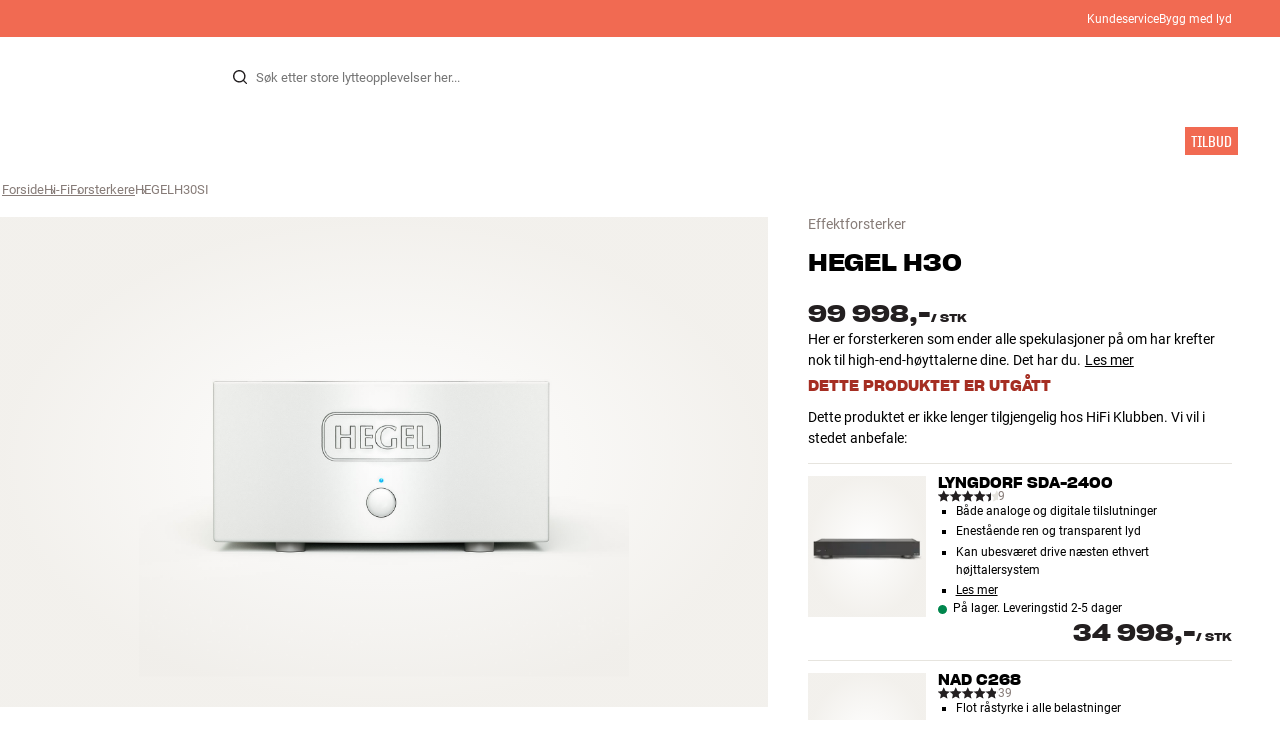

--- FILE ---
content_type: text/html
request_url: https://www.hifiklubben.no/hegel-h30-effektforsterker/hegelh30si/
body_size: 79643
content:
<!DOCTYPE html><html lang="no" class="no-js"><head><meta name="buildinfo" content="20328"><meta charset="utf-8"><script>if(!(document.documentMode&&document.documentMode<=11))document.documentElement.className=document.documentElement.className.replace(/no-js/, '');</script><base href="/"><link rel="apple-touch-icon" sizes="180x180" href="/assets/favicons/apple-touch-icon.png"><link rel="icon" type="image/png" sizes="32x32" href="/assets/favicons/favicon-32x32.png"><link rel="icon" type="image/png" sizes="16x16" href="/assets/favicons/favicon-16x16.png"><link rel="manifest" href="/assets/favicons/site.webmanifest"><link rel="mask-icon" href="/assets/favicons/safari-pinned-tab.svg" color="#000000"><link rel="shortcut icon" href="/assets/favicons/favicon.ico"><meta name="msapplication-TileColor" content="#231f20"><meta name="msapplication-config" content="/assets/favicons/browserconfig.xml"><meta name="theme-color" content="#231f20"><meta name="viewport" content="width=device-width,initial-scale=1,viewport-fit=cover,maximum-scale=1,user-scalable=no,interactive-widget=resizes-content"><link rel="preload" href="assets/fonts/roboto/roboto-v19-latin-regular.woff2" as="font" crossorigin="anonymous"><link rel="preload" href="assets/fonts/roboto/roboto-v20-latin-700.woff2" as="font" crossorigin="anonymous"><link rel="preload" href="assets/fonts/medium11/SharpGroteskMedium11.woff2" as="font" crossorigin="anonymous"><link rel="preload" href="assets/fonts/medium15/SharpGroteskMedium15.woff2" as="font" crossorigin="anonymous"><link rel="preload" href="assets/fonts/semibold15/SharpGroteskSmBold15.woff2" as="font" crossorigin="anonymous"><link rel="preload" href="assets/fonts/semibold23/SharpGroteskSmBold23.woff2" as="font" crossorigin="anonymous"><meta name="google-site-verification" content="o5onTQ8GeujG1JPfM06P_GaQ0OWQWy7LGqt2ifT-Des"><link rel="stylesheet" href="/dist/main.d487c3c1.css"><link data-react-helmet="true" rel="canonical" href="https://www.hifiklubben.no/hegel-h30-effektforsterker/hegelh30si/"/><link data-react-helmet="true" rel="preload" as="image" media="(min-width: 768px) and (-webkit-min-device-pixel-ratio: 2)" fetchPriority="high" imageSrcSet="https://images.hifiklubben.com/image/0bf16547-1b47-4fdc-9c51-2d63b6c267c7/pdp_e/hegelh30.jpg"/><link data-react-helmet="true" rel="preload" as="image" media="(min-width: 768px) and (-webkit-max-device-pixel-ratio: 1.9)" fetchPriority="high" imageSrcSet="https://images.hifiklubben.com/image/0bf16547-1b47-4fdc-9c51-2d63b6c267c7/pdp_b/hegelh30.jpg"/><link data-react-helmet="true" rel="preload" as="image" media="(max-width: 767px)" fetchPriority="high" imageSrcSet="https://images.hifiklubben.com/image/0bf16547-1b47-4fdc-9c51-2d63b6c267c7/pdp_b/hegelh30.jpg"/><meta data-react-helmet="true" name="title" content="Hegel H30 – en sublim, high-end effektforsterker"/><meta data-react-helmet="true" name="description" content="Hegel H30 er en ekstrem analog effektforsterker som yter ufattelige 1100 watt i mono og 2 x 350 watt i stereo. Driver enhver høyttaler ved ethvert lydtrykk. 6 års garanti hos HiFi Klubben. Se mer"/><meta data-react-helmet="true" name="og:image" content="https://images.hifiklubben.com/image/0bf16547-1b47-4fdc-9c51-2d63b6c267c7/pdp_d/hegelh30.jpg"/><script data-react-helmet="true" >(function(w,d,s,l,i){w[l]=w[l]||[];w[l].push({"gtm.start": new Date().getTime(),event:"gtm.js"});var f=d.getElementsByTagName(s)[0],j=d.createElement(s),dl=l!="dataLayer"?"&l="+l:"";j.async=true;j.src="https://collector.hifiklubben.no/gtm.js?id="+i+dl;j.addEventListener('load',window.markGoogleAsReady);f.parentNode.insertBefore(j,f);})(window,document,"script","dataLayer","GTM-TZ5VT4C");</script><script data-react-helmet="true" type="application/ld+json">[{"@context":"https://schema.org/","@type":"Organization","name":"HiFi Klubben","url":"https://www.hifiklubben.no/","logo":"https://www.hifiklubben.no/assets/img/hifi-klubben-logo.png","contactPoint":[{"@type":"ContactPoint","contactType":"Customer service","telephone":"22132213","email":"kundeservice@hifiklubben.no","hoursAvailable":["Mo undefined-undefined","Tu undefined-undefined","We undefined-undefined","Th undefined-undefined","Fr undefined-undefined","Sa undefined-undefined","Su undefined-undefined"]}]}]</script><script data-react-helmet="true" type="application/ld+json">{"@context":"https://schema.org","@type":"Product","name":"H30","brand":{"@type":"Brand","name":"Hegel","image":"https://static.hifiklubben.com/globalassets/brands-images/hegel_x1000.png?height=50"},"productID":"HEGELH30SI","sku":"HEGELH30SI","color":"Silver","isSimilarTo":[],"image":[{"@type":"ImageObject","url":"https://images.hifiklubben.com/image/0bf16547-1b47-4fdc-9c51-2d63b6c267c7"}],"description":"Her er forsterkeren som ender alle spekulasjoner på om har krefter nok til high-end-høyttalerne dine. Det har du.","review":{"@type":"Review","author":{"@type":"Person","name":"Anders H."},"reviewBody":"H30 er en ekstrem, analog effektforsterker som yter ufattelige 1100 watt når du bruker den som monotrinn. Her er du i en klasse der det nesten er lettere å måle effekten i hestekrefter enn i watt. Hvis du ønsker det, så kan du eventuelt bruke den som stereoforsterker med massive 2 x 350 watt i 8 ohm.  Med H30 gir det nesten ingen mening å snakke om potent bass, ’attack’ og dynamikk. Dette er banale selvfølgeligheter for Hegels beste forsterker. Den vil drive en hvilken som helst high-end-høyttaler med total og overlegen kontroll ved ethvert volum. Mer trenger du egentlig ikke å vite.  Glem data og knapper og nyt musikken  Med H30 kan du konsentrere deg om å nyte det fantastiske lydbildet, den avgrunnsdype og kontrollerte bassen og de utallige detaljene som du ikke ante var i musikken før du hørte den på H30. Hver eneste musikklytting blir til en sublim opplevelse som vil fremkalle gåsehuden igjen og igjen.  H30 er en perfekt forsterkermatch med Hegels egen P30 forforsterker og store high-end-gulvhøyttalere, som for eksempel 800-serien fra Bowers &amp; Wilkins og EPICON-serien fra DALI. Den solide aluminiumsfronten har bare Hegel-logoen, av/på-knappen og en diskre lysdiode. Selvsikkert og minimalistisk, som et isfjell der det vesentlige ligger under overflaten.  H30 fås i sort eller sølv aluminiumsfinish."},"positiveNotes":{"@type":"ItemList","itemListElement":[{"@type":"ListItem","position":1,"name":"Ekstremt tung og stabil oppbygging"},{"@type":"ListItem","position":2,"name":"Kan drive selv de mest strømkrevende høyttalere med total kontroll"},{"@type":"ListItem","position":3,"name":"Valgfri mono/stereo-konfigurasjon (1 x 1100 watt / 2 x 350 watt)"},{"@type":"ListItem","position":4,"name":"Dual Mono-konstruksjon"},{"@type":"ListItem","position":5,"name":"Både balansert og ubalansert tilkobling (XLR/RCA)"},{"@type":"ListItem","position":6,"name":"12V trigger inn/ut"}]},"negativeNotes":{"@type":"ItemList","itemListElement":[{"@type":"ListItem","position":1,"name":"Kun ett par høyttalerterminaler"}]},"offers":{"type":"https://schema.org/Offer","priceCurrency":"NOK","price":"99998","url":"https://www.hifiklubben.no/hegel-h30-effektforsterker/hegelh30si/","availability":"https://schema.org/Discontinued","itemCondition":"NewCondition"}}</script><title data-react-helmet="true">Hegel H30 – en sublim, high-end effektforsterker</title><script id="CookieConsent" src="https://policy.app.cookieinformation.com/uc.js" data-gcm-enabled="false" data-culture="NB" type="text/javascript"></script>
<meta name="p:domain_verify" content="4e17a1c1c5e337dded94d57cda6629f5"/><link data-chunk="pdp" rel="preload" crossorigin="anonymous" as="style" href="/dist/pdp.d3f92582.css">
<link data-chunk="pdp" rel="preload" crossorigin="anonymous" as="style" href="/dist/554.182abe66.css">
<link data-chunk="pdp" rel="preload" crossorigin="anonymous" as="script" href="/dist/5020.11b36968.js">
<link data-chunk="pdp" rel="preload" crossorigin="anonymous" as="script" href="/dist/8431.02427d08.js">
<link data-chunk="pdp" rel="preload" crossorigin="anonymous" as="script" href="/dist/1606.1ceb4f38.js">
<link data-chunk="pdp" rel="preload" crossorigin="anonymous" as="script" href="/dist/554.fe843fba.js">
<link data-chunk="pdp" rel="preload" crossorigin="anonymous" as="script" href="/dist/pdp.ac7a12d6.js"><link data-chunk="pdp" rel="stylesheet" crossorigin="anonymous" href="/dist/554.182abe66.css">
<link data-chunk="pdp" rel="stylesheet" crossorigin="anonymous" href="/dist/pdp.d3f92582.css"></head><body><noscript><iframe aria-hidden="true" src="https://www.googletagmanager.com/ns.html?id=GTM-TZ5VT4C" height="0" width="0" style="display:none;visibility:hidden">Loading Google Tag Manager...</iframe></noscript><div id="root"><div class="e8c7e9d5" data-app-static="true"><a href="/hegel-h30-effektforsterker/hegelh30si/#app-content" class="sr-only e391bedb">Hopp til innhold</a><header data-main-page-header="true" data-visible="true" class="d8de912e ba7ca241"><div class="b2d74ce5" style="background-color:#f16a52;color:#fff"><div data-page-container="true" class="c7226732 eb03a75b"><span></span><div class="e294794a dbad5b20 c3dc122f c22d5ee4 d462aadb"><a href="/kundeservice/">Kundeservice</a><a href="/inspirasjon/live-like-a-listener/live-like-a-listener/">Bygg med lyd</a></div></div></div><div data-page-container="true" class="c7226732"><div class="d841e8d0" data-header-top="true"><div class="ad62c2b1 fdeaf277"><label class="a03e5e5c dc7b0ad2 da79dadf" for="static-menu-controller" aria-label="MENY"><span data-icon="Menu" aria-hidden="true" class="svg-icon a14b4f30 e8b7e522"><svg><use xlink:href="#icon-menu"></use></svg></span><span class="f52d90bc">MENY</span></label><button type="button" class="a03e5e5c dc7b0ad2 c5bc6584" aria-label="MENY"><span data-icon="Menu" aria-hidden="true" class="svg-icon a14b4f30 e8b7e522"><svg><use xlink:href="#icon-menu"></use></svg></span><span class="f52d90bc">MENY</span></button></div><div class="e6e84559"><a href="/" class="ddde099a" title="Til forsiden"><span data-icon="Logo" aria-hidden="true" class="svg-icon a14b4f30 db994f86"><svg><use xlink:href="#icon-logo"></use></svg></span></a></div><div data-focus-guard="true" tabindex="-1" style="width:1px;height:0px;padding:0;overflow:hidden;position:fixed;top:1px;left:1px"></div><div data-focus-lock-disabled="disabled" class="search-wrapper ad0ded5f"><form class="b32e52de"><div class="d130ba22"><button class="d334b7bf" type="submit" title="Søk" aria-hidden="true" tabindex="-1"><span data-icon="Search" aria-hidden="true" class="svg-icon a14b4f30"><svg><use xlink:href="#icon-search"></use></svg></span></button><input class="ee1db0b5 e3f9fb04" aria-label="Søk etter:" type="search" autoCorrect="off" spellCheck="false" autoComplete="off" placeholder="Søk etter store lytteopplevelser her..." maxLength="200" value=""/></div></form></div><div data-focus-guard="true" tabindex="-1" style="width:1px;height:0px;padding:0;overflow:hidden;position:fixed;top:1px;left:1px"></div><div class="cde0c326 fdeaf277"><a href="/finn-butikk/" class="a03e5e5c dc7b0ad2" aria-label="Finn butikk"><span data-icon="Mappin" aria-hidden="true" class="svg-icon a14b4f30 e8b7e522"><svg><use xlink:href="#icon-mappin"></use></svg></span><span class="f52d90bc">Finn butikk</span></a><button type="button" class="a03e5e5c dc7b0ad2" aria-label="Logg inn"><span data-icon="Person" aria-hidden="true" class="svg-icon a14b4f30 e8b7e522"><svg><use xlink:href="#icon-person"></use></svg></span><span class="f52d90bc">Logg inn</span></button><dialog class="e4cbb6ce f5ebe82c e96213af"><div class="f086e46a" data-modal-content="true"><div data-modal-header="true"><div class="e294794a faf7d934 d1c550c9 e284adae" data-modal-title="true"></div><button class="d3158873 f3c712b7" type="button" data-modal-close="true"><span data-icon="Cross" aria-hidden="true" class="svg-icon a14b4f30"><svg><use xlink:href="#icon-cross"></use></svg></span></button></div><div data-modal-main="true"></div></div></dialog><a href="/checkout/basket/" class="a03e5e5c dc7b0ad2" aria-label="Handlekurv" id="header-mini-basket"><span data-icon="Bag" aria-hidden="true" class="svg-icon a14b4f30 e8b7e522"><svg><use xlink:href="#icon-bag"></use></svg></span><span class="f52d90bc">Handlekurv</span><span class="a3ee3804 ced38f30" data-count="0">1<span class="f4205441"></span></span></a></div></div></div><div class="f5d2a1d6"><div data-page-container="true" class="c7226732"><div class="e45639a7"><div class="fe97007b"><a href="/" class="ddde099a b20445ea" title="Til forsiden"><span data-icon="Logo" aria-hidden="true" class="svg-icon a14b4f30 db994f86"><svg><use xlink:href="#icon-logo"></use></svg></span></a><button class="f769315f" type="button"><span data-icon="ArrowLeft" aria-hidden="true" class="svg-icon a14b4f30"><svg><use xlink:href="#icon-arrow-left"></use></svg></span></button></div><div class="a64bc6bb"></div><button class="fc42bb25" type="button"><span data-icon="Cross" aria-hidden="true" class="svg-icon a14b4f30"><svg><use xlink:href="#icon-cross"></use></svg></span></button></div><div class="b21b3d25"><ul class="ff32e247"><li><a href="/stereo/" class="a9004664" data-active="false" id="56021btn"><div class="cd316b73 dbc2add4"><picture style="padding-top:100%" class="a3e9ccd9"><img alt="" src="https://static.hifiklubben.com/globalassets/listview-images/01-stereo-hifi/hifi_radio.jpg?width=100" loading="lazy" width="100" height="100" data-image-image="true" class="bf7095ef a4a66411 a5087070 b3a410fc bc8539c7"/></picture></div><span class="e5492ed6 ce84f9a6" data-outlet-related="false">Hi-Fi </span><span data-icon="ArrowRight" aria-hidden="true" class="svg-icon a14b4f30 ec829eb0"><svg><use xlink:href="#icon-arrow-right"></use></svg></span></a></li><li><a href="/hoyttalere/" class="a9004664" data-active="false" id="56087btn"><div class="cd316b73 dbc2add4"><picture style="padding-top:100%" class="a3e9ccd9"><img alt="" src="https://static.hifiklubben.com/globalassets/listview-images/02-speakers/active_speakers.jpg?width=100" loading="lazy" width="100" height="100" data-image-image="true" class="bf7095ef a4a66411 a5087070 b3a410fc bc8539c7"/></picture></div><span class="e5492ed6 ce84f9a6" data-outlet-related="false">Høyttalere</span><span data-icon="ArrowRight" aria-hidden="true" class="svg-icon a14b4f30 ec829eb0"><svg><use xlink:href="#icon-arrow-right"></use></svg></span></a></li><li><a href="/platespiller/" class="a9004664" data-active="false" id="166148btn"><div class="cd316b73 dbc2add4"><picture style="padding-top:100%" class="a3e9ccd9"><img alt="" src="https://static.hifiklubben.com/globalassets/listview-images/03-turntables/turntables_v2.jpg?width=100" loading="lazy" width="100" height="100" data-image-image="true" class="bf7095ef a4a66411 a5087070 b3a410fc bc8539c7"/></picture></div><span class="e5492ed6 ce84f9a6" data-outlet-related="false">Platespiller</span><span data-icon="ArrowRight" aria-hidden="true" class="svg-icon a14b4f30 ec829eb0"><svg><use xlink:href="#icon-arrow-right"></use></svg></span></a></li><li><a href="/hodetelefon/" class="a9004664" data-active="false" id="56088btn"><div class="cd316b73 dbc2add4"><picture style="padding-top:100%" class="a3e9ccd9"><img alt="" src="https://static.hifiklubben.com/globalassets/listview-images/04-headphones/over_ear_headphones.jpg?width=100" loading="lazy" width="100" height="100" data-image-image="true" class="bf7095ef a4a66411 a5087070 b3a410fc bc8539c7"/></picture></div><span class="e5492ed6 ce84f9a6" data-outlet-related="false">Hodetelefon</span><span data-icon="ArrowRight" aria-hidden="true" class="svg-icon a14b4f30 ec829eb0"><svg><use xlink:href="#icon-arrow-right"></use></svg></span></a></li><li><a href="/surround/" class="a9004664" data-active="false" id="194893btn"><div class="cd316b73 dbc2add4"><picture style="padding-top:100%" class="a3e9ccd9"><img alt="" src="https://static.hifiklubben.com/contentassets/c18787cf58e049a39fe860fd0610e4ef/solution-8_dalioberonon1loa_dalioberon5loa_dalioberonvokalloa_dalisube9fwh_denavrx1600hbk.jpg?width=100" loading="lazy" width="100" height="100" data-image-image="true" class="bf7095ef a4a66411 a5087070 b3a410fc bc8539c7"/></picture></div><span class="e5492ed6 ce84f9a6" data-outlet-related="false">Surround</span><span data-icon="ArrowRight" aria-hidden="true" class="svg-icon a14b4f30 ec829eb0"><svg><use xlink:href="#icon-arrow-right"></use></svg></span></a></li><li><a href="/tv/" class="a9004664" data-active="false" id="56090btn"><div class="cd316b73 dbc2add4"><picture style="padding-top:100%" class="a3e9ccd9"><img alt="" src="https://static.hifiklubben.com/globalassets/listview-images/05-cinema/tvs.jpg?width=100" loading="lazy" width="100" height="100" data-image-image="true" class="bf7095ef a4a66411 a5087070 b3a410fc bc8539c7"/></picture></div><span class="e5492ed6 ce84f9a6" data-outlet-related="false">TV</span><span data-icon="ArrowRight" aria-hidden="true" class="svg-icon a14b4f30 ec829eb0"><svg><use xlink:href="#icon-arrow-right"></use></svg></span></a></li><li><a href="/komplette-loesninger/" class="a9004664" data-active="false" id="194894btn"><div class="cd316b73 dbc2add4"><picture style="padding-top:100%" class="a3e9ccd9"><img alt="" src="https://static.hifiklubben.com/contentassets/ca227b74e7124a698cf310de6bb08666/argtt3bk_argfortea4mk2bk.jpg?width=100" loading="lazy" width="100" height="100" data-image-image="true" class="bf7095ef a4a66411 a5087070 b3a410fc bc8539c7"/></picture></div><span class="e5492ed6 ce84f9a6" data-outlet-related="false">Systemer</span><span data-icon="ArrowRight" aria-hidden="true" class="svg-icon a14b4f30 ec829eb0"><svg><use xlink:href="#icon-arrow-right"></use></svg></span></a></li><li><a href="/kabler/" class="a9004664" data-active="false" id="69925btn"><div class="cd316b73 dbc2add4"><picture style="padding-top:100%" class="a3e9ccd9"><img alt="" src="https://static.hifiklubben.com/globalassets/listview-images/06-cables/speaker_cables.jpg?width=100" loading="lazy" width="100" height="100" data-image-image="true" class="bf7095ef a4a66411 a5087070 b3a410fc bc8539c7"/></picture></div><span class="e5492ed6 ce84f9a6" data-outlet-related="false">Kabler</span><span data-icon="ArrowRight" aria-hidden="true" class="svg-icon a14b4f30 ec829eb0"><svg><use xlink:href="#icon-arrow-right"></use></svg></span></a></li><li><a href="/tilbehor/" class="a9004664" data-active="false" id="56091btn"><div class="cd316b73 dbc2add4"><picture style="padding-top:100%" class="a3e9ccd9"><img alt="" src="https://static.hifiklubben.com/globalassets/listview-images/07-accessories/speaker_accessories.jpg?width=100" loading="lazy" width="100" height="100" data-image-image="true" class="bf7095ef a4a66411 a5087070 b3a410fc bc8539c7"/></picture></div><span class="e5492ed6 ce84f9a6" data-outlet-related="false">Tilbehør</span><span data-icon="ArrowRight" aria-hidden="true" class="svg-icon a14b4f30 ec829eb0"><svg><use xlink:href="#icon-arrow-right"></use></svg></span></a></li></ul><ul class="ff32e247"><li><a href="/inspirasjon/" class="a9004664" data-hide-image="false" data-active="false" id="56093btn"><div class="cd316b73 dbc2add4"><picture style="padding-top:100%" class="a3e9ccd9"><img alt="" src="https://static.hifiklubben.com/globalassets/listview-images/other/inspiration_listview.jpg?width=100" loading="lazy" width="100" height="100" data-image-image="true" class="bf7095ef a4a66411 a5087070 b3a410fc bc8539c7"/></picture></div><span class="d9e7f611 e5492ed6 ce84f9a6 dc7b0ad2" data-outlet-related="false">Inspirasjon</span></a></li><li><a href="/merker/" class="a9004664" data-hide-image="false" data-active="false" id="56092btn"><div class="cd316b73 dbc2add4"><picture style="padding-top:100%" class="a3e9ccd9"><img alt="" src="https://static.hifiklubben.com/globalassets/listview-images/08-brands/400x400_other_brands.jpg?width=100" loading="lazy" width="100" height="100" data-image-image="true" class="bf7095ef a4a66411 a5087070 b3a410fc bc8539c7"/></picture></div><span class="d9e7f611 e5492ed6 ce84f9a6 dc7b0ad2" data-outlet-related="false">Merker</span><span data-icon="ArrowRight" aria-hidden="true" class="svg-icon a14b4f30 ec829eb0"><svg><use xlink:href="#icon-arrow-right"></use></svg></span></a></li><li><a href="/nyheter/" class="a9004664" data-hide-image="false" data-active="false" id="72829btn"><div class="cd316b73 dbc2add4"><picture style="padding-top:100%" class="a3e9ccd9"><img alt="" src="https://static.hifiklubben.com/contentassets/36d93228e4fb4236810424f2b085def9/blsound.jpg?width=100" loading="lazy" width="100" height="100" data-image-image="true" class="bf7095ef a4a66411 a5087070 b3a410fc bc8539c7"/></picture></div><span class="d9e7f611 e5492ed6 ce84f9a6 dc7b0ad2" data-outlet-related="false">Nyheter</span></a></li><li><a href="/tilbud/" class="a9004664" data-hide-image="false" data-active="false" id="56094btn"><div class="cd316b73 dbc2add4"><picture style="padding-top:100%" class="a3e9ccd9"><img alt="" src="https://static.hifiklubben.com/globalassets/listview-images/other/offers_2.png?width=100" loading="lazy" width="100" height="100" data-image-image="true" class="bf7095ef a4a66411 a5087070 b3a410fc bc8539c7"/></picture></div><span class="d9e7f611 e5492ed6 ce84f9a6 dc7b0ad2" data-outlet-related="true">Tilbud</span></a></li></ul><div class="e61c3f80" style="opacity:0"></div><ul class="d3b5b8eb"><li><a href="/finn-butikk/" class="ae06aa80" title="Finn butikk"><span data-icon="Mappin" aria-hidden="true" class="svg-icon a14b4f30"><svg><use xlink:href="#icon-mappin"></use></svg></span><span class="e294794a f67351a3">Finn Butikk</span></a></li><li><a href="/kundeservice/" class="ae06aa80" title="Kundeservice"><span data-icon="Headset" aria-hidden="true" class="svg-icon a14b4f30"><svg><use xlink:href="#icon-headset"></use></svg></span><span class="e294794a f67351a3">Kundeservice</span></a></li><li><a href="/" class="ae06aa80" title="Min profil"><span data-icon="Person" aria-hidden="true" class="svg-icon a14b4f30"><svg><use xlink:href="#icon-person"></use></svg></span><span class="e294794a f67351a3">Logg inn</span></a></li><a href="/kundeservice/" class="ae06aa80"><span class="e294794a f67351a3">Kundeservice</span></a><a href="/inspirasjon/live-like-a-listener/live-like-a-listener/" class="ae06aa80"><span class="e294794a f67351a3">Bygg med lyd</span></a></ul></div></div><dialog class="e302f7d2"><div data-page-container="true" class="c7226732 a69111d0"><div><header class="da7693ec"><h3 class="e294794a b7e0ff6f ce88ab60 e284adae"></h3></header><div class="f4bb6e7a"></div></div><div><div></div></div></div></dialog></div></header><main class="a72f7d06" id="app-content"><article><div class="fcbcd96c"><div data-page-container="true" class="c7226732 bdc08440"><ul class="a4f2f1fa"><li class="eb06ccd9"><a href="/" title="Forside">Forside</a><span class="a227ebf2">›</span></li><li class="eb06ccd9"><a href="/stereo/" title="Hi-Fi">Hi-Fi</a><span class="a227ebf2">›</span></li><li class="eb06ccd9"><a href="/stereo/forsterkere/" title="Forsterkere">Forsterkere</a><span class="a227ebf2">›</span></li><li class="eb06ccd9">HEGELH30SI</li></ul></div></div><div class="ef2a34c4"><div data-page-container="true" class="c7226732"><div class="a897dac4" id="product-page-info"><header><section class="e3f3a774"><a href="/stereo/forsterkere/" class="e294794a f0ca7b1d e0c728b4 c22d5ee4 f67351a3 eea189ff">Effektforsterker</a><div class="e8d20271"><h1 class="e294794a e79f0d14 b807a937 e284adae">Hegel<!-- --> <!-- -->H30</h1><div><aside class="e294794a dbad5b20 c3dc122f c22d5ee4 c214aabe" aria-hidden="true" tabindex="-1"></p><p>Hos HiFi Klubben får du god lyd, ekte ekspertise og ærlig rådgivning – og det skal du selvfølgelig ikke betale ekstra for.</p><p><a aria-hidden tabindex="-1" href='/kundeservice/derfor-handler-du-hos-hifi-klubben/'>Les mer om prismatch</a>.</p></aside></div></div></section></header><main><div class="a9bb2c95"><div class="cd316b73 d6f4cd12"><picture style="padding-top:117.7%" class="a3e9ccd9"><img alt="" src="https://images.hifiklubben.com/image/0bf16547-1b47-4fdc-9c51-2d63b6c267c7" loading="eager" data-image-image="true" fetchPriority="high" class="bf7095ef a4a66411 a5087070 b3a410fc bc8539c7"/></picture></div></div></main><aside><div class="d0f9f7f5"><div class="fb47295a"><div class="a9d19188"><div><div class="ec38a40d ff65d12b"><span class="e294794a e79f0d14 b807a937 e284adae c9af8a3b">99 998,-</span><span class="e294794a afa435e4 f8a7e252 e284adae c9af8a3b">/ <!-- -->stk</span></div></div></div></div><div class="e294794a e379b756 e9fcb041 c22d5ee4">Her er forsterkeren som ender alle spekulasjoner på om har krefter nok til high-end-høyttalerne dine. Det har du.<a class="bc646049" href="/hegel-h30-effektforsterker/hegelh30si/#description">Les mer</a></div><aside class="f13c3965"><div class="e294794a b7e0ff6f ce88ab60 e284adae ff51bea5">Dette produktet er utgått</div><p>Dette produktet er ikke lenger tilgjengelig hos HiFi Klubben. Vi vil i stedet anbefale:</p><ul><li class="fe1658cf"><a href="/lyngdorf-sda-2400-effektforstaerker/lyngsda2400bk/"><div class="cd316b73 c69e6483"><picture style="padding-top:120%" class="a3e9ccd9"><img alt="" src="https://images.hifiklubben.com/image/52205e4e-c950-434f-88be-6d22212b600b/pcs/lyngdorf-sda-2400.jpg" loading="lazy" data-image-image="true" class="bf7095ef a4a66411 a5087070 b3a410fc bc8539c7"/></picture></div></a><a href="/lyngdorf-sda-2400-effektforstaerker/lyngsda2400bk/" class="c9c16dfd"><div class="e294794a b7e0ff6f ce88ab60 e284adae d47e44d0">Lyngdorf SDA-2400</div><div class="a006818e f0ed1860 de65aab4"><div class="bff5a6cd"><div class="cb57da8b"><span data-icon="StarSharp" aria-hidden="true" class="svg-icon a14b4f30 eb01cab7"><svg><use xlink:href="#icon-star-sharp"></use></svg></span></div><div class="cb57da8b"><span data-icon="StarSharp" aria-hidden="true" class="svg-icon a14b4f30 eb01cab7"><svg><use xlink:href="#icon-star-sharp"></use></svg></span></div><div class="cb57da8b"><span data-icon="StarSharp" aria-hidden="true" class="svg-icon a14b4f30 eb01cab7"><svg><use xlink:href="#icon-star-sharp"></use></svg></span></div><div class="cb57da8b"><span data-icon="StarSharp" aria-hidden="true" class="svg-icon a14b4f30 eb01cab7"><svg><use xlink:href="#icon-star-sharp"></use></svg></span></div><div class="cb57da8b"><span data-icon="StarSharp" aria-hidden="true" class="svg-icon a14b4f30 eb01cab7" style="width:44%"><svg><use xlink:href="#icon-star-sharp"></use></svg></span><span data-icon="StarSharp" aria-hidden="true" class="svg-icon a14b4f30 eb01cab7 d7fc56f8" style="width:56%"><svg><use xlink:href="#icon-star-sharp"></use></svg></span></div></div><div class="c56e64b3" data-count="true">9</div></div><ul class="e294794a dbad5b20 c3dc122f c22d5ee4 a70d123b"><li>Både analoge og digitale tilslutninger </li><li> Enestående ren og transparent lyd </li><li> Kan ubesværet drive næsten ethvert højttalersystem </li><li><button class="d3158873" type="button">Les mer</button></li></ul><div class="e294794a dbad5b20 c3dc122f c22d5ee4"><span class="f62fb6ae fae35cd3"></span> <!-- -->På lager. Leveringstid 2-5 dager</div><div class="a98940b9"><div class="ec38a40d ff65d12b"><span class="e294794a e79f0d14 b807a937 e284adae c9af8a3b">34 998,-</span><span class="e294794a afa435e4 f8a7e252 e284adae c9af8a3b">/ <!-- -->stk</span></div></div></a></li><li class="fe1658cf"><a href="/nad-c268-effektforstaerker/nadc268gr/"><div class="cd316b73 c69e6483"><picture style="padding-top:120%" class="a3e9ccd9"><img alt="" src="https://images.hifiklubben.com/image/2818c00f-0a60-4e51-a66d-25fadb09f9a4/pcs/nad-c268.jpg" loading="lazy" data-image-image="true" class="bf7095ef a4a66411 a5087070 b3a410fc bc8539c7"/></picture></div></a><a href="/nad-c268-effektforstaerker/nadc268gr/" class="c9c16dfd"><div class="e294794a b7e0ff6f ce88ab60 e284adae d47e44d0">NAD C268</div><div class="a006818e f0ed1860 de65aab4"><div class="bff5a6cd"><div class="cb57da8b"><span data-icon="StarSharp" aria-hidden="true" class="svg-icon a14b4f30 eb01cab7"><svg><use xlink:href="#icon-star-sharp"></use></svg></span></div><div class="cb57da8b"><span data-icon="StarSharp" aria-hidden="true" class="svg-icon a14b4f30 eb01cab7"><svg><use xlink:href="#icon-star-sharp"></use></svg></span></div><div class="cb57da8b"><span data-icon="StarSharp" aria-hidden="true" class="svg-icon a14b4f30 eb01cab7"><svg><use xlink:href="#icon-star-sharp"></use></svg></span></div><div class="cb57da8b"><span data-icon="StarSharp" aria-hidden="true" class="svg-icon a14b4f30 eb01cab7"><svg><use xlink:href="#icon-star-sharp"></use></svg></span></div><div class="cb57da8b"><span data-icon="StarSharp" aria-hidden="true" class="svg-icon a14b4f30 eb01cab7" style="width:90%"><svg><use xlink:href="#icon-star-sharp"></use></svg></span><span data-icon="StarSharp" aria-hidden="true" class="svg-icon a14b4f30 eb01cab7 d7fc56f8" style="width:10%"><svg><use xlink:href="#icon-star-sharp"></use></svg></span></div></div><div class="c56e64b3" data-count="true">39</div></div><ul class="e294794a dbad5b20 c3dc122f c22d5ee4 a70d123b"><li>Flot råstyrke i alle belastninger </li><li> Kan brokobles til 1 x 300 watt i 8 ohm (målemetode ikke angivet)</li><li> Både RCA og XLR-ind </li><li><button class="d3158873" type="button">Les mer</button></li></ul><div class="e294794a dbad5b20 c3dc122f c22d5ee4"><span class="f62fb6ae fae35cd3"></span> <!-- -->På lager. Leveringstid 2-5 dager</div><div class="a98940b9"><div class="ec38a40d ff65d12b"><span class="e294794a e79f0d14 b807a937 e284adae c9af8a3b">11 998,-</span><span class="e294794a afa435e4 f8a7e252 e284adae c9af8a3b">/ <!-- -->stk</span></div></div></a></li></ul><button class="d3158873 e294794a afa435e4 f8a7e252 e284adae a32d3022" type="button">Vis alle</button></aside></div><div class="ea4cedd4"><p style="text-align:center">Produktet er ikke lengre tilgjengelig i den valgte fargen eller varianten.</p></div><div><div class="f389f85a e284adae"></div><ul class="e099363b"><li><a href="https://www.hifiklubben.no/kundeservice/derfor-handler-du-hos-hifi-klubben/#pricematch" class="b9835a49" rel="noopener"><span class="d4ed7b0e" style="--hifi-selling-point-icon-width:15px"><picture class="a3e9ccd9 a486ef3f"><img alt="" src="https://static.hifiklubben.com/globalassets/ui/usp/pictograms/pricematch.svg" loading="lazy" data-image-image="true" class="bf7095ef"/></picture></span><span class="aa2e0f96">Prismatch - Vi matcher konkurrentene</span></a></li><li><a href="/kundeservice/garanti/" class="b9835a49"><span class="d4ed7b0e" style="--hifi-selling-point-icon-width:15px"><picture class="a3e9ccd9 a486ef3f"><img alt="" src="https://static.hifiklubben.com/globalassets/ui/usp/pictograms/garanti_grey.svg" loading="lazy" data-image-image="true" class="bf7095ef"/></picture></span><span class="aa2e0f96">6 års medlemsgaranti på all Hi-Fi</span></a></li><li><a href="/kundeservice/retur-og-angrerett/" class="b9835a49"><span class="d4ed7b0e" style="--hifi-selling-point-icon-width:15px"><picture class="a3e9ccd9 a486ef3f"><img alt="" src="https://static.hifiklubben.com/globalassets/ui/usp/pictograms/buy-try_grey.svg" loading="lazy" data-image-image="true" class="bf7095ef"/></picture></span><span class="aa2e0f96">60 dagers åpent kjøp</span></a></li></ul></div><div></div></aside></div></div><div data-page-container="true" class="c7226732"><div class="b12ccb89"><div class="bb18b10e"><div><h4 class="c2927bf0 e284adae">Fordeler</h4><ul class="a9396921 ffb49185 c6e74a1e"><li class="fc8cbcb0 e9fcb041 c22d5ee4"><span data-icon="Plus" aria-hidden="true" class="svg-icon a14b4f30"><svg><use xlink:href="#icon-plus"></use></svg></span><span>Ekstremt tung og stabil oppbygging</span></li><li class="fc8cbcb0 e9fcb041 c22d5ee4"><span data-icon="Plus" aria-hidden="true" class="svg-icon a14b4f30"><svg><use xlink:href="#icon-plus"></use></svg></span><span>Kan drive selv de mest strømkrevende høyttalere med total kontroll</span></li><li class="fc8cbcb0 e9fcb041 c22d5ee4"><span data-icon="Plus" aria-hidden="true" class="svg-icon a14b4f30"><svg><use xlink:href="#icon-plus"></use></svg></span><span>Valgfri mono/stereo-konfigurasjon (1 x 1100 watt / 2 x 350 watt)</span></li><li class="fc8cbcb0 e9fcb041 c22d5ee4"><span data-icon="Plus" aria-hidden="true" class="svg-icon a14b4f30"><svg><use xlink:href="#icon-plus"></use></svg></span><span>Dual Mono-konstruksjon</span></li><li class="fc8cbcb0 e9fcb041 c22d5ee4"><span data-icon="Plus" aria-hidden="true" class="svg-icon a14b4f30"><svg><use xlink:href="#icon-plus"></use></svg></span><span>Både balansert og ubalansert tilkobling (XLR/RCA)</span></li><li class="fc8cbcb0 e9fcb041 c22d5ee4"><span data-icon="Plus" aria-hidden="true" class="svg-icon a14b4f30"><svg><use xlink:href="#icon-plus"></use></svg></span><span>12V trigger inn/ut</span></li></ul><button class="c233dfd2" type="button">Vis alle fordeler</button></div><div><h4 class="c2927bf0 e284adae">Begrensninger</h4><ul class="a9396921 c6e74a1e"><li class="fc8cbcb0 e9fcb041 c22d5ee4"><span data-icon="Minus" aria-hidden="true" class="svg-icon a14b4f30"><svg><use xlink:href="#icon-minus"></use></svg></span><span>Kun ett par høyttalerterminaler</span></li></ul></div></div><button class="c312b44d" type="button">Vis alle fordeler og ulemper</button><a href="/eksperter/ekspert/242" class="add0f125"><picture class="a3e9ccd9 a486ef3f d3105d65"><img alt="Anders H." src="https://www.hifi.academy/_customerFiles/hifi_academy/documents/B1960941-D8FA-4D29-9656-64799F677AE8.jpg?width=140&amp;height=140" loading="lazy" data-image-image="true" class="bf7095ef"/></picture><div class="e49d2ffb"><div class="e294794a b7e0ff6f ce88ab60 e284adae">Anders H.</div><p class="c75e1bce e9fcb041 c22d5ee4">Bergen Lagunen</p></div></a></div></div><section><div data-page-container="true" class="c7226732 f96fcb38"><div class="ef2d3a25" id="description"><button class="ceaf197e e5f3e425" aria-expanded="true" id="acc-description-header" aria-controls="acc-description-panel" type="button"><span class="e294794a b7e0ff6f ce88ab60 e284adae" data-header-content="true"><span class="a97f87e0">Beskrivelse</span></span><span class="b71889f2 e2ff1af7" data-collapse-icon="true"><span data-icon="ArrowHeadDown" aria-hidden="true" class="svg-icon a14b4f30"><svg><use xlink:href="#icon-arrow-head-down"></use></svg></span></span></button><div class="ca5bd3a6 e2ff1af7" aria-hidden="false" role="region" id="acc-description-panel" aria-labelledby="acc-description-header"><div><span class="a5431fe2"><div class="f1a525ad"><div class="b50bc6d5"><div class="d3d758ee c9a932f7"><h3 class="e294794a faf7d934 d1c550c9 e284adae">Hegel H30 – kompromissløs referanseklasse analog high-end effektforsterker med ekstreme strømressurser</h3><div class="rte eeaf94be d4e4b972"><p>H30 er en ekstrem, analog effektforsterker som yter ufattelige 1100 watt når du bruker den som monotrinn. Her er du i en klasse der det nesten er lettere å måle effekten i hestekrefter enn i watt. Hvis du ønsker det, så kan du eventuelt bruke den som stereoforsterker med massive 2 x 350 watt i 8 ohm.</p><p>Med H30 gir det nesten ingen mening å snakke om potent bass, ’attack’ og dynamikk. Dette er banale selvfølgeligheter for Hegels beste forsterker. Den vil drive en hvilken som helst high-end-høyttaler med total og overlegen kontroll ved ethvert volum. Mer trenger du egentlig ikke å vite.</p><h3>Glem data og knapper og nyt musikken</h3><p>Med H30 kan du konsentrere deg om å nyte det fantastiske lydbildet, den avgrunnsdype og kontrollerte bassen og de utallige detaljene som du ikke ante var i musikken før du hørte den på H30. Hver eneste musikklytting blir til en sublim opplevelse som vil fremkalle gåsehuden igjen og igjen.</p><p>H30 er en perfekt forsterkermatch med Hegels egen P30 forforsterker og store high-end-gulvhøyttalere, som for eksempel 800-serien fra Bowers &amp; Wilkins og EPICON-serien fra DALI. Den solide aluminiumsfronten har bare Hegel-logoen, av/på-knappen og en diskre lysdiode. Selvsikkert og minimalistisk, som et isfjell der det vesentlige ligger under overflaten.</p><p>H30 fås i sort eller sølv aluminiumsfinish.</p><p><br /></p></div><div class="rte eeaf94be d4e4b972"><h3>1 x 1100 watt mono eller 2 x 350 watt stereo – bestem selv</h3><p>H30 er primært tenkt som en ultimat mono-effektforsterker til helt kompromissløse anlegg der prisen kommer i andre rekke. Det naturlige er å investere i to stk. for å spille musikk. Hvis du kan leve med mindre, eller hvis du vil bygge opp anlegget ditt i flere etapper, så kan du velge å bruke H30 i stereo-konfigurasjon.</p><p>I stereo yter H30 2 x 350 watt i 8 ohm, noe som er mer enn nok til de aller fleste formål. Når tiden er inne kan du supplere med enda en H30 og bytte om til mono på begge effekttrinnene. Da har du vanvittige 2 x 1100 watt å rutte med, og du trenger aldri mer å lure på om du har effekt nok til å få det beste ut av høyttalerne dine.</p><h3>Hegel – kompromissløs kvalitet og autentisk lyd</h3><p>Norske Hegel har røtter tilbake til slutten av 80-tallet og har siden da utviklet seg til et av hi-fi-bransjens mest anerkjente merker, både blant anmeldere og musikkentusiaster. I dag selges de prisbelønte Hegel-produktene over hele verden, og de vinner stadig vekk tester og sjarmerer musikkelskere på rekke og rad hver gang de får sjansen til å vise sine unike musikalske kvaliteter.</p><p>Hegel har spesielt profilert seg som forkjempere for de analoge lydkvalitetene på sitt beste. En Hegel-forsterker kombinerer krystallklare detaljer med analog varme og musikalitet, og hvis hjertet ditt banker for denne cocktailen, så får du det ikke stort bedre, uansett prisklasse.</p><p>Målet er å gi musikkelskere en lytteopplevelse som er så naturlig og engasjerende som mulig. Derfor bruker Hegel autentisk lyd fra akustiske instrumenter og stemmer fra kjente artister som hovedreferanse. Ingenting annet er godt nok når man skal finne den perfekte lyden. Når den er på plass, så kan du til gjengjeld spille alle slags musikk i enestående kvalitet – uansett om det er en sart kammertrio eller Rammstein på full guffe.</p><p>Hegels høye kvalitetsnivå er i høy grad et resultat av tradisjonelle dyder, som f.eks. tunge, vibrasjonsdempende kabinetter og enorme strømforsyninger som kan holde selv de mest krevende høyttalere i et urokkelig jerngrep. Men Hegel har også utviklet og anvendt en rekke avanserte prinsipper innen både analog og digital teknologi, som du kan lese mer om på Hegels hjemmesider .</p></div><a href="/merker/hegel/" class="ae52a810">Mer fra Hegel</a></div><button class="e6d89fd9" type="button">Les mer</button></div></div></span></div></div></div><div class="ef2d3a25" id="specifications"><button class="ceaf197e e5f3e425" aria-expanded="false" id="acc-specifications-header" aria-controls="acc-specifications-panel" type="button"><span class="e294794a b7e0ff6f ce88ab60 e284adae" data-header-content="true"><span class="a97f87e0">Tekniske spesifikasjoner</span></span><span class="b71889f2" data-collapse-icon="true"><span data-icon="ArrowHeadDown" aria-hidden="true" class="svg-icon a14b4f30"><svg><use xlink:href="#icon-arrow-head-down"></use></svg></span></span></button><div class="ca5bd3a6" aria-hidden="true" role="region" id="acc-specifications-panel" aria-labelledby="acc-specifications-header"><div><span class="a5431fe2"><div class="f1a525ad"><div class="cb391f79"><div><h4 class="e294794a b5b2b6e1 e86a0ca3 e284adae">Tilkoblinger</h4><div class="e2a40152"><table class="ebb5f443"><tbody><tr><th>Utvidelsesmoduler</th><td>Nei</td></tr><tr><th>HDMI ARC/CEC</th><td>Nei</td></tr><tr><th>Lydinngang</th><td>Analog RCA, Analog XLR</td></tr><tr><th>Utgang (annet)</th><td>12v trigger</td></tr><tr><th>Inngang (annet)</th><td>12v trigger</td></tr></tbody></table></div></div><div><h4 class="e294794a b5b2b6e1 e86a0ca3 e284adae">Ytelse</h4><div class="e2a40152"><table class="ebb5f443"><tbody><tr><th>Utgangseffekt 8 ohm</th><td>350 watt</td></tr><tr><th>Forvrengning</th><td>0,003%</td></tr><tr><th>Signal-støy-forhold</th><td>100 dB</td></tr><tr><th>Dempingsfaktor</th><td>500</td></tr><tr><th>Forsterkerteknologi</th><td>Analog</td></tr></tbody></table></div></div><div><h4 class="e294794a b5b2b6e1 e86a0ca3 e284adae">Produkt data</h4><div class="e2a40152"><table class="ebb5f443"><tbody><tr><th>Bi-amping</th><td>Nei</td></tr><tr><th>Fjernkontroll</th><td>Nei</td></tr></tbody></table></div></div><div><h4 class="e294794a b5b2b6e1 e86a0ca3 e284adae">Dimensjoner og design</h4><div class="e2a40152"><table class="ebb5f443"><tbody><tr><th>Farge</th><td>Sølv</td></tr><tr><th>Fargebeskrivelse</th><td>Sølv</td></tr><tr><th>Vekt produkt (kg)</th><td>44,8</td></tr><tr><th>Høyde emballasje (cm)</th><td>0</td></tr><tr><th>Lengde emballasje (cm)</th><td>0</td></tr><tr><th>Vekt emballasje (kg)</th><td>44,8</td></tr><tr><th>Bredde emballasje</th><td>0</td></tr></tbody></table></div></div><div><h4 class="e294794a b5b2b6e1 e86a0ca3 e284adae">Generelle egenskaper</h4><div class="e2a40152"><table class="b5324f47 ebb5f443"><tbody><tr><td>Pre out : 1 x balansert (XLR), 2 x ubalansert (variabel/fixed, RCA)</td></tr><tr><td>Fjernkontroll : Nei</td></tr><tr><td>Kategori : Stereo-effektforsterker</td></tr><tr><td>Vekt : 43,3 kg</td></tr><tr><td>Farge : Sort eller Sølv</td></tr><tr><td>Størrelse : 43 x 23,3 x 55 cm (BxHxD)</td></tr><tr><td>Linjeinnganger : 1 x ubalansert analog (RCA), 1 x balansert analog (XLR)</td></tr><tr><td>Utgangseffekt 8 ohm : 1 x 1100 watt (mono), 2 x 350 watt (stereo)</td></tr><tr><td>Front i aluminium med display </td></tr><tr><td>100% separat analog effektdel med 56 x 15A/200W high speed transistorer </td></tr><tr><td>Strømforsyning: 2000 VA dual mono, 270.000 µF </td></tr><tr><td>Fullbalansert konstruksjon </td></tr><tr><td>Separate innganger til mono- og stereotilkobling </td></tr><tr><td>Helt stabil ved belastninger ned til 1 ohm </td></tr><tr><td>SoundEngine </td></tr><tr><td>Frekvensområde: 5-180.000 Hz </td></tr><tr><td>Forvrengning &lt; 0,003% (100 watt/8 ohm) </td></tr><tr><td>Signal/støy: &gt;100 dB </td></tr><tr><td>Dempingsfaktor &gt;500 </td></tr><tr><td>Forgylte terminaler </td></tr><tr><td>12V trigger inn/ut </td></tr></tbody></table></div></div></div></div></span></div></div></div><div class="ef2d3a25" id="product-videos"><button class="ceaf197e e5f3e425" aria-expanded="false" id="acc-product-videos-header" aria-controls="acc-product-videos-panel" type="button"><span class="e294794a b7e0ff6f ce88ab60 e284adae" data-header-content="true"><span class="a97f87e0">Videoer</span></span><span class="b71889f2" data-collapse-icon="true"><span data-icon="ArrowHeadDown" aria-hidden="true" class="svg-icon a14b4f30"><svg><use xlink:href="#icon-arrow-head-down"></use></svg></span></span></button><div class="ca5bd3a6" aria-hidden="true" role="region" id="acc-product-videos-panel" aria-labelledby="acc-product-videos-header"><div><span class="a5431fe2"></span></div></div></div><div class="ef2d3a25" id="ratings"><button class="ceaf197e e5f3e425" aria-expanded="false" id="acc-ratings-header" aria-controls="acc-ratings-panel" type="button"><span class="e294794a b7e0ff6f ce88ab60 e284adae" data-header-content="true"><span class="a97f87e0"><div class="c3252ee6"><span>Anmeldelser</span><div class="a006818e f0ed1860"><div class="bff5a6cd"><div class="cb57da8b"><span data-icon="StarSharp" aria-hidden="true" class="svg-icon a14b4f30 eb01cab7"><svg><use xlink:href="#icon-star-sharp"></use></svg></span></div><div class="cb57da8b"><span data-icon="StarSharp" aria-hidden="true" class="svg-icon a14b4f30 eb01cab7"><svg><use xlink:href="#icon-star-sharp"></use></svg></span></div><div class="cb57da8b"><span data-icon="StarSharp" aria-hidden="true" class="svg-icon a14b4f30 eb01cab7"><svg><use xlink:href="#icon-star-sharp"></use></svg></span></div><div class="cb57da8b"><span data-icon="StarSharp" aria-hidden="true" class="svg-icon a14b4f30 eb01cab7"><svg><use xlink:href="#icon-star-sharp"></use></svg></span></div><div class="cb57da8b"><span data-icon="StarSharp" aria-hidden="true" class="svg-icon a14b4f30 eb01cab7"><svg><use xlink:href="#icon-star-sharp"></use></svg></span></div></div></div><span class="a779dff1 e284adae">5.0</span><div class="e294794a e379b756 e9fcb041 c22d5ee4"><span class="u-hide-below-tablet">1 anmeldelse</span><span class="u-hide-tablet-up">(<!-- -->1<!-- -->)</span></div></div></span></span><span class="b71889f2" data-collapse-icon="true"><span data-icon="ArrowHeadDown" aria-hidden="true" class="svg-icon a14b4f30"><svg><use xlink:href="#icon-arrow-head-down"></use></svg></span></span></button><div class="ca5bd3a6" aria-hidden="true" role="region" id="acc-ratings-panel" aria-labelledby="acc-ratings-header"><div><span class="a5431fe2"><div class="f1a525ad"><div class="a8de8a16"><div class="b643714b"><div class="e294794a c24783bb eecb7059 e284adae">5.0</div><div class="a006818e"><div class="bff5a6cd"><div class="cb57da8b"><span data-icon="StarSharp" aria-hidden="true" class="svg-icon a14b4f30 eb01cab7"><svg><use xlink:href="#icon-star-sharp"></use></svg></span></div><div class="cb57da8b"><span data-icon="StarSharp" aria-hidden="true" class="svg-icon a14b4f30 eb01cab7"><svg><use xlink:href="#icon-star-sharp"></use></svg></span></div><div class="cb57da8b"><span data-icon="StarSharp" aria-hidden="true" class="svg-icon a14b4f30 eb01cab7"><svg><use xlink:href="#icon-star-sharp"></use></svg></span></div><div class="cb57da8b"><span data-icon="StarSharp" aria-hidden="true" class="svg-icon a14b4f30 eb01cab7"><svg><use xlink:href="#icon-star-sharp"></use></svg></span></div><div class="cb57da8b"><span data-icon="StarSharp" aria-hidden="true" class="svg-icon a14b4f30 eb01cab7"><svg><use xlink:href="#icon-star-sharp"></use></svg></span></div></div></div><div class="e294794a e379b756 e9fcb041 c22d5ee4 f67351a3">1 anmeldelse</div></div><div class="fd651e98"><div class="bb056b01 ced38f30">5<span data-icon="StarSharp" aria-hidden="true" class="svg-icon a14b4f30 bddfeb67"><svg><use xlink:href="#icon-star-sharp"></use></svg></span></div><div class="d6eb4a59"><div style="width:100%"></div></div><div class="ec559060">1</div><div class="bb056b01 ced38f30">4<span data-icon="StarSharp" aria-hidden="true" class="svg-icon a14b4f30 bddfeb67"><svg><use xlink:href="#icon-star-sharp"></use></svg></span></div><div class="d6eb4a59"><div style="width:0%"></div></div><div class="ec559060">0</div><div class="bb056b01 ced38f30">3<span data-icon="StarSharp" aria-hidden="true" class="svg-icon a14b4f30 bddfeb67"><svg><use xlink:href="#icon-star-sharp"></use></svg></span></div><div class="d6eb4a59"><div style="width:0%"></div></div><div class="ec559060">0</div><div class="bb056b01 ced38f30">2<span data-icon="StarSharp" aria-hidden="true" class="svg-icon a14b4f30 bddfeb67"><svg><use xlink:href="#icon-star-sharp"></use></svg></span></div><div class="d6eb4a59"><div style="width:0%"></div></div><div class="ec559060">0</div><div class="bb056b01 ced38f30">1<span data-icon="StarSharp" aria-hidden="true" class="svg-icon a14b4f30 bddfeb67"><svg><use xlink:href="#icon-star-sharp"></use></svg></span></div><div class="d6eb4a59"><div style="width:0%"></div></div><div class="ec559060">0</div></div></div><div><aside class="a30fea1d"><div class="ae7530e6"><div class="e294794a e379b756 e9fcb041 c22d5ee4 f67351a3"></div><div data-inline-field-wrapper="true" class="eb488792"><label class="bb6f222c" aria-label="Sorter"><span class="e294794a a876af8a a9564a8e c22d5ee4 f67351a3" aria-hidden="true">Sorter</span><div class="c5e07229"><select class="dde40a9c f1f0264f"><option value="newest" selected="">Nyeste først</option><option value="oldest">Eldste først
</option><option value="ratingHigh">Høyeste først
</option><option value="ratingLow">Laveste først
</option></select><span data-icon="ArrowHeadDown" aria-hidden="true" class="svg-icon a14b4f30 bb8981b2" data-select-icon="true"><svg><use xlink:href="#icon-arrow-head-down"></use></svg></span></div></label></div></div><ul></ul></aside></div></div></span></div></div></div><div class="ef2d3a25" id="book-demo"><button class="ceaf197e e5f3e425" aria-expanded="false" id="acc-book-demo-header" aria-controls="acc-book-demo-panel" type="button"><span class="e294794a b7e0ff6f ce88ab60 e284adae" data-header-content="true"><span class="a97f87e0">Gratis demonstrasjon</span></span><span class="b71889f2" data-collapse-icon="true"><span data-icon="ArrowHeadDown" aria-hidden="true" class="svg-icon a14b4f30"><svg><use xlink:href="#icon-arrow-head-down"></use></svg></span></span></button><div class="ca5bd3a6" aria-hidden="true" role="region" id="acc-book-demo-panel" aria-labelledby="acc-book-demo-header"><div><span class="a5431fe2"></span></div></div></div></div><div data-page-container="true" class="c7226732 f2b9ddaf"><section class="df633f60"><ul class="cc808b0c"><li><picture style="padding-top:100%" class="a3e9ccd9 a4932dfa"><img alt="" src="https://static.hifiklubben.com/globalassets/ui/experts/john_expert.jpg?width=200" loading="lazy" width="100" height="100" data-image-image="true" class="bf7095ef a4a66411 a5087070 b3a410fc bc8539c7 f463b4be"/></picture></li><li><picture style="padding-top:100%" class="a3e9ccd9 a4932dfa"><img alt="" src="https://static.hifiklubben.com/globalassets/ui/experts/lasse_expert.jpg?width=200" loading="lazy" width="100" height="100" data-image-image="true" class="bf7095ef a4a66411 a5087070 b3a410fc bc8539c7 f463b4be"/></picture></li><li><picture style="padding-top:100%" class="a3e9ccd9 a4932dfa"><img alt="" src="https://static.hifiklubben.com/globalassets/ui/experts/wietze_expert.jpg?width=200" loading="lazy" width="100" height="100" data-image-image="true" class="bf7095ef a4a66411 a5087070 b3a410fc bc8539c7 f463b4be"/></picture></li></ul><div class="cb7d2ff9"><h4 class="e294794a b7e0ff6f ce88ab60 e284adae">Trenger du hjelp?</h4><div class="c45b09ce e9fcb041 c22d5ee4">Spør en av våre lidenskapelige hi-fi-eksperter eller ta kontakt med kundeservice.<button class="a14e0776" type="button">Få hjelp</button></div></div></section></div></section><aside data-page-container="true" class="c7226732 f6929ebc"><div class="a68b02bf"></div><div class="ea18c8f4"><div class="c6b73426"><div class="c71312b3 b3a410fc b990538d"><span style="transform:scaleX(0)"></span></div><button class="e294794a e79f0d14 b807a937 e284adae a9bb9e35" type="button" id="demo-1-trg" aria-controls="demo-1-cnt">Kom inn og hør forskjellen</button><div class="ca5bd3a6 e2ff1af7" aria-hidden="false" role="region" id="demo-1-cnt" aria-labelledby="demo-1-trg"><div><div class="rte eeaf94be a7ea127f"><p>Du er alltid velkommen til &aring; stikke innom og h&oslash;re det vi har i butikken. Hvis du <a href="/c/book-en-ekspert/">booker en demo</a>, legger vi litt ekstra innsats i opplevelsen og har utstyret klart n&aring;r du kommer</p></div><a href="/finn-butikk/" class="a5ba5f87 a21f4875 b3b54f97 dc7b0ad2" aria-hidden="false"><span class="a2c4b4b0">Finn butikk</span></a></div></div></div><div class="c6b73426"><button class="e294794a e79f0d14 b807a937 e284adae a9bb9e35" type="button" id="demo-2-trg" aria-controls="demo-2-cnt">Rådgivning du kan stole på</button><div class="ca5bd3a6" aria-hidden="true" role="region" id="demo-2-cnt" aria-labelledby="demo-2-trg"><div><div class="rte eeaf94be a7ea127f"><p>V&aring;re medarbeidere er ekte entusiaster som kjenner produktene og brenner for god lyd &ndash; enten det gjelder musikk eller hjemmekino. Fortell oss hva du dr&oslash;mmer om, s&aring; finner vi l&oslash;sningen som passer deg og ditt budsjett best</p></div><a href="/c/book-en-ekspert/" class="a5ba5f87 a21f4875 b3b54f97 dc7b0ad2" aria-hidden="true" tabindex="-1"><span class="a2c4b4b0">Book en ekspert</span></a></div></div></div><div class="c6b73426"><button class="e294794a e79f0d14 b807a937 e284adae a9bb9e35" type="button" id="demo-3-trg" aria-controls="demo-3-cnt">Toppkvalitet siden 1980</button><div class="ca5bd3a6" aria-hidden="true" role="region" id="demo-3-cnt" aria-labelledby="demo-3-trg"><div><div class="rte eeaf94be a7ea127f"><p>Alle HiFi Klubbens produkter for musikk, hjemmekino og TV er h&aring;ndplukket kvalitet som er laget for &aring; vare i mange &aring;r. Det er bra for b&aring;de lommeboken og milj&oslash;et.</p></div></div></div></div></div></aside><div class="bcd88b7d c870c408"><div data-page-container="true" class="c7226732"><div class="bff7a35e"><h2 class="e294794a faf7d934 d1c550c9 e284adae">Tilbehør til Hegel H30</h2><div class="a5f4ddbe"><div class="f1e4982b"><button class="d80b3695 f2d3001c" type="button"><span data-icon="ArrowHeadRight" aria-hidden="true" class="svg-icon a14b4f30"><svg><use xlink:href="#icon-arrow-head-right"></use></svg></span></button><button class="f2d3001c" type="button"><span data-icon="ArrowHeadRight" aria-hidden="true" class="svg-icon a14b4f30"><svg><use xlink:href="#icon-arrow-head-right"></use></svg></span></button></div></div></div></div><ul class="f89a2d5f"><li class="fbb26255"><article class="c6edffed" data-sku="AQPEGASUSINX"><a href="/audioquest-pegasus-xlr-signalkabel/aqpegasusin060x/" class="eb2dfc07"><div class="c8a7edf1"><div class="cd316b73 e56e8978"><picture style="padding-top:100%" class="a3e9ccd9"><source srcSet="https://images.hifiklubben.com/image/629b0a15-da04-4b8e-8f7f-405eac3689f3/pcm/audioquest-pegasus-xlr-.jpg" media="(min-width: 768px)"/><source srcSet="https://images.hifiklubben.com/image/629b0a15-da04-4b8e-8f7f-405eac3689f3/pcs/audioquest-pegasus-xlr-.jpg, https://images.hifiklubben.com/image/629b0a15-da04-4b8e-8f7f-405eac3689f3/pcm/audioquest-pegasus-xlr-.jpg 2x"/><img alt="" src="https://images.hifiklubben.com/image/629b0a15-da04-4b8e-8f7f-405eac3689f3/pcs/audioquest-pegasus-xlr-.jpg" loading="lazy" width="300" height="300" data-image-image="true" class="bf7095ef a4a66411 a5087070 b3a410fc bc8539c7"/></picture></div><div class="ad5a295e"><div class="a377fa63 c505c3f4"></div><div class="b56b5218 c505c3f4"></div><div class="c2a80f73 c505c3f4"></div></div></div><div class="fa2e3079"><div class="aef93796"><div class="e294794a dbad5b20 c3dc122f c22d5ee4 f67351a3 aa2531a5">Flere varianter</div></div><div><div class="e294794a b5b2b6e1 e86a0ca3 e284adae">AudioQuest Pegasus (XLR) (0.6 Meter)</div><div class="e294794a a876af8a a9564a8e c22d5ee4 f67351a3 d66191cd">Signalkabel</div></div><div class="c0a55b9e"><div class="cde03afc"><div class="e294794a b5b2b6e1 e86a0ca3 e284adae c9af8a3b">21 598,-<span> / Sett</span></div></div><span><div class="a006818e f0ed1860 cff8f3ba"><div class="bff5a6cd"><div class="cb57da8b"><span data-icon="StarSharp" aria-hidden="true" class="svg-icon a14b4f30 eb01cab7"><svg><use xlink:href="#icon-star-sharp"></use></svg></span></div><div class="cb57da8b"><span data-icon="StarSharp" aria-hidden="true" class="svg-icon a14b4f30 eb01cab7"><svg><use xlink:href="#icon-star-sharp"></use></svg></span></div><div class="cb57da8b"><span data-icon="StarSharp" aria-hidden="true" class="svg-icon a14b4f30 eb01cab7"><svg><use xlink:href="#icon-star-sharp"></use></svg></span></div><div class="cb57da8b"><span data-icon="StarSharp" aria-hidden="true" class="svg-icon a14b4f30 eb01cab7"><svg><use xlink:href="#icon-star-sharp"></use></svg></span></div><div class="cb57da8b"><span data-icon="StarSharp" aria-hidden="true" class="svg-icon a14b4f30 eb01cab7"><svg><use xlink:href="#icon-star-sharp"></use></svg></span></div></div><div class="c56e64b3" data-count="true">2</div><aside class="c1611e82 a84b4ca0"><div class="ed4bfd25 ced38f30">5.0</div><div class="d62a75e3">2 anmeldelser</div><div class="fd651e98"><div class="bb056b01 ced38f30">5<span data-icon="StarSharp" aria-hidden="true" class="svg-icon a14b4f30 bddfeb67"><svg><use xlink:href="#icon-star-sharp"></use></svg></span></div><div class="d6eb4a59"><div style="width:100%"></div></div><div class="ec559060">2</div><div class="bb056b01 ced38f30">4<span data-icon="StarSharp" aria-hidden="true" class="svg-icon a14b4f30 bddfeb67"><svg><use xlink:href="#icon-star-sharp"></use></svg></span></div><div class="d6eb4a59"><div style="width:0%"></div></div><div class="ec559060">0</div><div class="bb056b01 ced38f30">3<span data-icon="StarSharp" aria-hidden="true" class="svg-icon a14b4f30 bddfeb67"><svg><use xlink:href="#icon-star-sharp"></use></svg></span></div><div class="d6eb4a59"><div style="width:0%"></div></div><div class="ec559060">0</div><div class="bb056b01 ced38f30">2<span data-icon="StarSharp" aria-hidden="true" class="svg-icon a14b4f30 bddfeb67"><svg><use xlink:href="#icon-star-sharp"></use></svg></span></div><div class="d6eb4a59"><div style="width:0%"></div></div><div class="ec559060">0</div><div class="bb056b01 ced38f30">1<span data-icon="StarSharp" aria-hidden="true" class="svg-icon a14b4f30 bddfeb67"><svg><use xlink:href="#icon-star-sharp"></use></svg></span></div><div class="d6eb4a59"><div style="width:0%"></div></div><div class="ec559060">0</div></div></aside></div></span></div></div></a></article></li><li class="fbb26255"><article class="c6edffed" data-sku="AQPEGASUSIN"><a href="/audioquest-pegasus-rca-signalkabel/aqpegasusin060/" class="eb2dfc07"><div class="c8a7edf1"><div class="cd316b73 e56e8978"><picture style="padding-top:100%" class="a3e9ccd9"><source srcSet="https://images.hifiklubben.com/image/8e53faf6-6269-4e54-ad71-27e528227f1b/pcm/audioquest-pegasus-rca-.jpg" media="(min-width: 768px)"/><source srcSet="https://images.hifiklubben.com/image/8e53faf6-6269-4e54-ad71-27e528227f1b/pcs/audioquest-pegasus-rca-.jpg, https://images.hifiklubben.com/image/8e53faf6-6269-4e54-ad71-27e528227f1b/pcm/audioquest-pegasus-rca-.jpg 2x"/><img alt="" src="https://images.hifiklubben.com/image/8e53faf6-6269-4e54-ad71-27e528227f1b/pcs/audioquest-pegasus-rca-.jpg" loading="lazy" width="300" height="300" data-image-image="true" class="bf7095ef a4a66411 a5087070 b3a410fc bc8539c7"/></picture></div><div class="ad5a295e"><div class="a377fa63 c505c3f4"></div><div class="b56b5218 c505c3f4"></div><div class="c2a80f73 c505c3f4"></div></div></div><div class="fa2e3079"><div class="aef93796"><div class="e294794a dbad5b20 c3dc122f c22d5ee4 f67351a3 aa2531a5">Flere varianter</div></div><div><div class="e294794a b5b2b6e1 e86a0ca3 e284adae">AudioQuest Pegasus (RCA) (0.6 Meter)</div><div class="e294794a a876af8a a9564a8e c22d5ee4 f67351a3 d66191cd">Signalkabel</div></div><div class="c0a55b9e"><div class="cde03afc"><div class="e294794a b5b2b6e1 e86a0ca3 e284adae c9af8a3b">18 098,-<span> / Sett</span></div></div></div></div></a></article></li><li class="fbb26255"><article class="c6edffed" data-sku="AQBLACKBEAUTYINX"><a href="/audioquest-black-beauty-xlr-signalkabel/aqblackbeautyin060x/" class="eb2dfc07"><div class="c8a7edf1"><div class="cd316b73 e56e8978"><picture style="padding-top:100%" class="a3e9ccd9"><source srcSet="https://images.hifiklubben.com/image/366d7fdf-fa20-434b-9eb7-3b7335ad5533/pcm/audioquest-black-beauty-xlr-.jpg" media="(min-width: 768px)"/><source srcSet="https://images.hifiklubben.com/image/366d7fdf-fa20-434b-9eb7-3b7335ad5533/pcs/audioquest-black-beauty-xlr-.jpg, https://images.hifiklubben.com/image/366d7fdf-fa20-434b-9eb7-3b7335ad5533/pcm/audioquest-black-beauty-xlr-.jpg 2x"/><img alt="" src="https://images.hifiklubben.com/image/366d7fdf-fa20-434b-9eb7-3b7335ad5533/pcs/audioquest-black-beauty-xlr-.jpg" loading="lazy" width="300" height="300" data-image-image="true" class="bf7095ef a4a66411 a5087070 b3a410fc bc8539c7"/></picture></div><div class="ad5a295e"><div class="a377fa63 c505c3f4"></div><div class="b56b5218 c505c3f4"></div><div class="c2a80f73 c505c3f4"></div></div></div><div class="fa2e3079"><div class="aef93796"><div class="e294794a dbad5b20 c3dc122f c22d5ee4 f67351a3 aa2531a5">Flere varianter</div></div><div><div class="e294794a b5b2b6e1 e86a0ca3 e284adae">AudioQuest Black Beauty (XLR) (0.6 Meter)</div><div class="e294794a a876af8a a9564a8e c22d5ee4 f67351a3 d66191cd">Signalkabel</div></div><div class="c0a55b9e"><div class="cde03afc"><div class="e294794a b5b2b6e1 e86a0ca3 e284adae c9af8a3b">11 698,-<span> / Sett</span></div></div></div></div></a></article></li><li class="fbb26255"><article class="c6edffed" data-sku="AQBLACKBEAUTYIN"><a href="/audioquest-black-beauty-rca-signalkabel/aqblackbeautyin060/" class="eb2dfc07"><div class="c8a7edf1"><div class="cd316b73 e56e8978"><picture style="padding-top:100%" class="a3e9ccd9"><source srcSet="https://images.hifiklubben.com/image/6448912f-6702-4ac0-bfd9-356c45fd2590/pcm/audioquest-black-beauty-rca-.jpg" media="(min-width: 768px)"/><source srcSet="https://images.hifiklubben.com/image/6448912f-6702-4ac0-bfd9-356c45fd2590/pcs/audioquest-black-beauty-rca-.jpg, https://images.hifiklubben.com/image/6448912f-6702-4ac0-bfd9-356c45fd2590/pcm/audioquest-black-beauty-rca-.jpg 2x"/><img alt="" src="https://images.hifiklubben.com/image/6448912f-6702-4ac0-bfd9-356c45fd2590/pcs/audioquest-black-beauty-rca-.jpg" loading="lazy" width="300" height="300" data-image-image="true" class="bf7095ef a4a66411 a5087070 b3a410fc bc8539c7"/></picture></div><div class="ad5a295e"><div class="a377fa63 c505c3f4"></div><div class="b56b5218 c505c3f4"></div><div class="c2a80f73 c505c3f4"></div></div></div><div class="fa2e3079"><div class="aef93796"><div class="e294794a dbad5b20 c3dc122f c22d5ee4 f67351a3 aa2531a5">Flere varianter</div></div><div><div class="e294794a b5b2b6e1 e86a0ca3 e284adae">AudioQuest Black Beauty (RCA) (0.6 Meter)</div><div class="e294794a a876af8a a9564a8e c22d5ee4 f67351a3 d66191cd">Signalkabel</div></div><div class="c0a55b9e"><div class="cde03afc"><div class="e294794a b5b2b6e1 e86a0ca3 e284adae c9af8a3b">9 898,-<span> / Sett</span></div></div><span><div class="a006818e f0ed1860 cff8f3ba"><div class="bff5a6cd"><div class="cb57da8b"><span data-icon="StarSharp" aria-hidden="true" class="svg-icon a14b4f30 eb01cab7"><svg><use xlink:href="#icon-star-sharp"></use></svg></span></div><div class="cb57da8b"><span data-icon="StarSharp" aria-hidden="true" class="svg-icon a14b4f30 eb01cab7"><svg><use xlink:href="#icon-star-sharp"></use></svg></span></div><div class="cb57da8b"><span data-icon="StarSharp" aria-hidden="true" class="svg-icon a14b4f30 eb01cab7"><svg><use xlink:href="#icon-star-sharp"></use></svg></span></div><div class="cb57da8b"><span data-icon="StarSharp" aria-hidden="true" class="svg-icon a14b4f30 eb01cab7"><svg><use xlink:href="#icon-star-sharp"></use></svg></span></div><div class="cb57da8b"><span data-icon="StarSharp" aria-hidden="true" class="svg-icon a14b4f30 eb01cab7" style="width:50%"><svg><use xlink:href="#icon-star-sharp"></use></svg></span><span data-icon="StarSharp" aria-hidden="true" class="svg-icon a14b4f30 eb01cab7 d7fc56f8" style="width:50%"><svg><use xlink:href="#icon-star-sharp"></use></svg></span></div></div><div class="c56e64b3" data-count="true">2</div><aside class="c1611e82 a84b4ca0"><div class="ed4bfd25 ced38f30">4.5</div><div class="d62a75e3">2 anmeldelser</div><div class="fd651e98"><div class="bb056b01 ced38f30">5<span data-icon="StarSharp" aria-hidden="true" class="svg-icon a14b4f30 bddfeb67"><svg><use xlink:href="#icon-star-sharp"></use></svg></span></div><div class="d6eb4a59"><div style="width:50%"></div></div><div class="ec559060">1</div><div class="bb056b01 ced38f30">4<span data-icon="StarSharp" aria-hidden="true" class="svg-icon a14b4f30 bddfeb67"><svg><use xlink:href="#icon-star-sharp"></use></svg></span></div><div class="d6eb4a59"><div style="width:50%"></div></div><div class="ec559060">1</div><div class="bb056b01 ced38f30">3<span data-icon="StarSharp" aria-hidden="true" class="svg-icon a14b4f30 bddfeb67"><svg><use xlink:href="#icon-star-sharp"></use></svg></span></div><div class="d6eb4a59"><div style="width:0%"></div></div><div class="ec559060">0</div><div class="bb056b01 ced38f30">2<span data-icon="StarSharp" aria-hidden="true" class="svg-icon a14b4f30 bddfeb67"><svg><use xlink:href="#icon-star-sharp"></use></svg></span></div><div class="d6eb4a59"><div style="width:0%"></div></div><div class="ec559060">0</div><div class="bb056b01 ced38f30">1<span data-icon="StarSharp" aria-hidden="true" class="svg-icon a14b4f30 bddfeb67"><svg><use xlink:href="#icon-star-sharp"></use></svg></span></div><div class="d6eb4a59"><div style="width:0%"></div></div><div class="ec559060">0</div></div></aside></div></span></div></div></a></article></li><li class="fbb26255"><article class="c6edffed" data-sku="AQROCKET88SCBA"><a href="/audioquest-rocket88-bi-wire-hoeyttalerkabel/aqrocket88sc1,5ba/" class="eb2dfc07"><div class="c8a7edf1"><div class="cd316b73 e56e8978"><picture style="padding-top:100%" class="a3e9ccd9"><source srcSet="https://images.hifiklubben.com/image/9ba39c54-3a49-4aa3-a93b-75d802936abd/pcm/audioquest-rocket88-bi-wire.jpg" media="(min-width: 768px)"/><source srcSet="https://images.hifiklubben.com/image/9ba39c54-3a49-4aa3-a93b-75d802936abd/pcs/audioquest-rocket88-bi-wire.jpg, https://images.hifiklubben.com/image/9ba39c54-3a49-4aa3-a93b-75d802936abd/pcm/audioquest-rocket88-bi-wire.jpg 2x"/><img alt="" src="https://images.hifiklubben.com/image/9ba39c54-3a49-4aa3-a93b-75d802936abd/pcs/audioquest-rocket88-bi-wire.jpg" loading="lazy" width="300" height="300" data-image-image="true" class="bf7095ef a4a66411 a5087070 b3a410fc bc8539c7"/></picture></div><div class="ad5a295e"><div class="a377fa63 c505c3f4"></div><div class="b56b5218 c505c3f4"></div><div class="c2a80f73 c505c3f4"></div></div></div><div class="fa2e3079"><div class="aef93796"><div class="e294794a dbad5b20 c3dc122f c22d5ee4 f67351a3 aa2531a5">Flere varianter</div></div><div><div class="e294794a b5b2b6e1 e86a0ca3 e284adae">AudioQuest Rocket88 Bi-Wire (1.5 Meter)</div><div class="e294794a a876af8a a9564a8e c22d5ee4 f67351a3 d66191cd">Høyttalerkabel</div></div><div class="c0a55b9e"><div class="cde03afc"><div class="e294794a b5b2b6e1 e86a0ca3 e284adae c9af8a3b">11 198,-<span> / Sett</span></div></div><span><div class="a006818e f0ed1860 cff8f3ba"><div class="bff5a6cd"><div class="cb57da8b"><span data-icon="StarSharp" aria-hidden="true" class="svg-icon a14b4f30 eb01cab7"><svg><use xlink:href="#icon-star-sharp"></use></svg></span></div><div class="cb57da8b"><span data-icon="StarSharp" aria-hidden="true" class="svg-icon a14b4f30 eb01cab7"><svg><use xlink:href="#icon-star-sharp"></use></svg></span></div><div class="cb57da8b"><span data-icon="StarSharp" aria-hidden="true" class="svg-icon a14b4f30 eb01cab7"><svg><use xlink:href="#icon-star-sharp"></use></svg></span></div><div class="cb57da8b"><span data-icon="StarSharp" aria-hidden="true" class="svg-icon a14b4f30 eb01cab7"><svg><use xlink:href="#icon-star-sharp"></use></svg></span></div><div class="cb57da8b"><span data-icon="StarSharp" aria-hidden="true" class="svg-icon a14b4f30 eb01cab7" style="width:89%"><svg><use xlink:href="#icon-star-sharp"></use></svg></span><span data-icon="StarSharp" aria-hidden="true" class="svg-icon a14b4f30 eb01cab7 d7fc56f8" style="width:11%"><svg><use xlink:href="#icon-star-sharp"></use></svg></span></div></div><div class="c56e64b3" data-count="true">9</div><aside class="c1611e82 a84b4ca0"><div class="ed4bfd25 ced38f30">4.9</div><div class="d62a75e3">9 anmeldelser</div><div class="fd651e98"><div class="bb056b01 ced38f30">5<span data-icon="StarSharp" aria-hidden="true" class="svg-icon a14b4f30 bddfeb67"><svg><use xlink:href="#icon-star-sharp"></use></svg></span></div><div class="d6eb4a59"><div style="width:88.89%"></div></div><div class="ec559060">8</div><div class="bb056b01 ced38f30">4<span data-icon="StarSharp" aria-hidden="true" class="svg-icon a14b4f30 bddfeb67"><svg><use xlink:href="#icon-star-sharp"></use></svg></span></div><div class="d6eb4a59"><div style="width:11.11%"></div></div><div class="ec559060">1</div><div class="bb056b01 ced38f30">3<span data-icon="StarSharp" aria-hidden="true" class="svg-icon a14b4f30 bddfeb67"><svg><use xlink:href="#icon-star-sharp"></use></svg></span></div><div class="d6eb4a59"><div style="width:0%"></div></div><div class="ec559060">0</div><div class="bb056b01 ced38f30">2<span data-icon="StarSharp" aria-hidden="true" class="svg-icon a14b4f30 bddfeb67"><svg><use xlink:href="#icon-star-sharp"></use></svg></span></div><div class="d6eb4a59"><div style="width:0%"></div></div><div class="ec559060">0</div><div class="bb056b01 ced38f30">1<span data-icon="StarSharp" aria-hidden="true" class="svg-icon a14b4f30 bddfeb67"><svg><use xlink:href="#icon-star-sharp"></use></svg></span></div><div class="d6eb4a59"><div style="width:0%"></div></div><div class="ec559060">0</div></div></aside></div></span></div></div></a></article></li><li class="fbb26255"><article class="c6edffed" data-sku="AQNRGTORNADO"><a href="/audioquest-tornado-high-current-stroemkabel/aqnrgtornado1,0/" class="eb2dfc07"><div class="c8a7edf1"><div class="cd316b73 e56e8978"><picture style="padding-top:100%" class="a3e9ccd9"><source srcSet="https://images.hifiklubben.com/image/03906bcc-6102-43b7-9367-24912ffbd89e/pcm/audioquest-tornado-high-current.jpg" media="(min-width: 768px)"/><source srcSet="https://images.hifiklubben.com/image/03906bcc-6102-43b7-9367-24912ffbd89e/pcs/audioquest-tornado-high-current.jpg, https://images.hifiklubben.com/image/03906bcc-6102-43b7-9367-24912ffbd89e/pcm/audioquest-tornado-high-current.jpg 2x"/><img alt="" src="https://images.hifiklubben.com/image/03906bcc-6102-43b7-9367-24912ffbd89e/pcs/audioquest-tornado-high-current.jpg" loading="lazy" width="300" height="300" data-image-image="true" class="bf7095ef a4a66411 a5087070 b3a410fc bc8539c7"/></picture></div><div class="ad5a295e"><div class="a377fa63 c505c3f4"></div><div class="b56b5218 c505c3f4"></div><div class="c2a80f73 c505c3f4"></div></div></div><div class="fa2e3079"><div class="aef93796"><ul class="ad6486df"><li><button type="button" class="cf716859 e36cb66b" data-id="AQNRGTORNADO1,0">1.0 meter / C-13</button></li><li><button type="button" class="cf716859" data-id="AQNRGTORNADO2,0">2.0 meter / C-13</button></li><li><button type="button" class="cf716859" data-id="AQNRGTORNADO3,0">3 Meter</button></li></ul></div><div><div class="e294794a b5b2b6e1 e86a0ca3 e284adae">AudioQuest Tornado High-Current (1.0 meter / C-13)</div><div class="e294794a a876af8a a9564a8e c22d5ee4 f67351a3 d66191cd">Strømkabel</div></div><div class="c0a55b9e"><div class="cde03afc"><div class="e294794a b5b2b6e1 e86a0ca3 e284adae c9af8a3b">16 998,-</div></div><span><div class="a006818e f0ed1860 cff8f3ba"><div class="bff5a6cd"><div class="cb57da8b"><span data-icon="StarSharp" aria-hidden="true" class="svg-icon a14b4f30 eb01cab7"><svg><use xlink:href="#icon-star-sharp"></use></svg></span></div><div class="cb57da8b"><span data-icon="StarSharp" aria-hidden="true" class="svg-icon a14b4f30 eb01cab7"><svg><use xlink:href="#icon-star-sharp"></use></svg></span></div><div class="cb57da8b"><span data-icon="StarSharp" aria-hidden="true" class="svg-icon a14b4f30 eb01cab7"><svg><use xlink:href="#icon-star-sharp"></use></svg></span></div><div class="cb57da8b"><span data-icon="StarSharp" aria-hidden="true" class="svg-icon a14b4f30 eb01cab7"><svg><use xlink:href="#icon-star-sharp"></use></svg></span></div><div class="cb57da8b"><span data-icon="StarSharp" aria-hidden="true" class="svg-icon a14b4f30 eb01cab7"><svg><use xlink:href="#icon-star-sharp"></use></svg></span></div></div><div class="c56e64b3" data-count="true">3</div><aside class="c1611e82 a84b4ca0"><div class="ed4bfd25 ced38f30">5.0</div><div class="d62a75e3">3 anmeldelser</div><div class="fd651e98"><div class="bb056b01 ced38f30">5<span data-icon="StarSharp" aria-hidden="true" class="svg-icon a14b4f30 bddfeb67"><svg><use xlink:href="#icon-star-sharp"></use></svg></span></div><div class="d6eb4a59"><div style="width:100%"></div></div><div class="ec559060">3</div><div class="bb056b01 ced38f30">4<span data-icon="StarSharp" aria-hidden="true" class="svg-icon a14b4f30 bddfeb67"><svg><use xlink:href="#icon-star-sharp"></use></svg></span></div><div class="d6eb4a59"><div style="width:0%"></div></div><div class="ec559060">0</div><div class="bb056b01 ced38f30">3<span data-icon="StarSharp" aria-hidden="true" class="svg-icon a14b4f30 bddfeb67"><svg><use xlink:href="#icon-star-sharp"></use></svg></span></div><div class="d6eb4a59"><div style="width:0%"></div></div><div class="ec559060">0</div><div class="bb056b01 ced38f30">2<span data-icon="StarSharp" aria-hidden="true" class="svg-icon a14b4f30 bddfeb67"><svg><use xlink:href="#icon-star-sharp"></use></svg></span></div><div class="d6eb4a59"><div style="width:0%"></div></div><div class="ec559060">0</div><div class="bb056b01 ced38f30">1<span data-icon="StarSharp" aria-hidden="true" class="svg-icon a14b4f30 bddfeb67"><svg><use xlink:href="#icon-star-sharp"></use></svg></span></div><div class="d6eb4a59"><div style="width:0%"></div></div><div class="ec559060">0</div></div></aside></div></span></div></div></a></article></li></ul></div><div class="bcd88b7d c870c408"><div data-page-container="true" class="c7226732"><div class="bff7a35e"><h2 class="e294794a faf7d934 d1c550c9 e284adae">Spiller bra med</h2><div class="a5f4ddbe"><div class="f1e4982b"><button class="d80b3695 f2d3001c" type="button"><span data-icon="ArrowHeadRight" aria-hidden="true" class="svg-icon a14b4f30"><svg><use xlink:href="#icon-arrow-head-right"></use></svg></span></button><button class="f2d3001c" type="button"><span data-icon="ArrowHeadRight" aria-hidden="true" class="svg-icon a14b4f30"><svg><use xlink:href="#icon-arrow-head-right"></use></svg></span></button></div></div></div></div><ul class="f89a2d5f"><li class="fbb26255"><article class="c6edffed" data-sku="NADM66"><a href="/nad-m66-forforsterker/nadm66si/" class="eb2dfc07"><div class="c8a7edf1"><div class="cd316b73 da6e0f23 e56e8978"><picture style="padding-top:120%" class="a3e9ccd9"><img alt="" src="https://images.hifiklubben.com/image/fdfe8e15-b351-4abc-9e0f-f12bf91685f6/pdp_d/nad-m66.jpg" loading="lazy" width="300" height="350" data-image-image="true" class="bf7095ef a4a66411 a5087070 b3a410fc bc8539c7 f463b4be"/></picture></div><div class="cd316b73 e56e8978"><picture style="padding-top:100%" class="a3e9ccd9"><source srcSet="https://images.hifiklubben.com/image/1942344b-4e0d-41ae-a6bb-6d0fedff6313/pcm/nad-m66.jpg" media="(min-width: 768px)"/><source srcSet="https://images.hifiklubben.com/image/1942344b-4e0d-41ae-a6bb-6d0fedff6313/pcs/nad-m66.jpg, https://images.hifiklubben.com/image/1942344b-4e0d-41ae-a6bb-6d0fedff6313/pcm/nad-m66.jpg 2x"/><img alt="" src="https://images.hifiklubben.com/image/1942344b-4e0d-41ae-a6bb-6d0fedff6313/pcs/nad-m66.jpg" loading="lazy" width="300" height="300" data-image-image="true" class="bf7095ef a4a66411 a5087070 b3a410fc bc8539c7"/></picture></div><div class="ad5a295e"><div class="a377fa63 c505c3f4"></div><div class="b56b5218 c505c3f4"></div><div class="c2a80f73 c505c3f4"></div></div></div><div class="fa2e3079"><div><div class="e294794a b5b2b6e1 e86a0ca3 e284adae">NAD M66 (Sort)</div><div class="e294794a a876af8a a9564a8e c22d5ee4 f67351a3 d66191cd">Forforsterker</div></div><div class="c0a55b9e"><div class="cde03afc"><div class="e294794a b5b2b6e1 e86a0ca3 e284adae c9af8a3b">64 998,-</div></div><span><div class="a006818e f0ed1860 cff8f3ba"><div class="bff5a6cd"><div class="cb57da8b"><span data-icon="StarSharp" aria-hidden="true" class="svg-icon a14b4f30 eb01cab7"><svg><use xlink:href="#icon-star-sharp"></use></svg></span></div><div class="cb57da8b"><span data-icon="StarSharp" aria-hidden="true" class="svg-icon a14b4f30 eb01cab7"><svg><use xlink:href="#icon-star-sharp"></use></svg></span></div><div class="cb57da8b"><span data-icon="StarSharp" aria-hidden="true" class="svg-icon a14b4f30 eb01cab7"><svg><use xlink:href="#icon-star-sharp"></use></svg></span></div><div class="cb57da8b"><span data-icon="StarSharp" aria-hidden="true" class="svg-icon a14b4f30 eb01cab7"><svg><use xlink:href="#icon-star-sharp"></use></svg></span></div><div class="cb57da8b"><span data-icon="StarSharp" aria-hidden="true" class="svg-icon a14b4f30 eb01cab7" style="width:72%"><svg><use xlink:href="#icon-star-sharp"></use></svg></span><span data-icon="StarSharp" aria-hidden="true" class="svg-icon a14b4f30 eb01cab7 d7fc56f8" style="width:28%"><svg><use xlink:href="#icon-star-sharp"></use></svg></span></div></div><div class="c56e64b3" data-count="true">25</div><aside class="c1611e82 a84b4ca0"><div class="ed4bfd25 ced38f30">4.7</div><div class="d62a75e3">25 anmeldelser</div><div class="fd651e98"><div class="bb056b01 ced38f30">5<span data-icon="StarSharp" aria-hidden="true" class="svg-icon a14b4f30 bddfeb67"><svg><use xlink:href="#icon-star-sharp"></use></svg></span></div><div class="d6eb4a59"><div style="width:84%"></div></div><div class="ec559060">21</div><div class="bb056b01 ced38f30">4<span data-icon="StarSharp" aria-hidden="true" class="svg-icon a14b4f30 bddfeb67"><svg><use xlink:href="#icon-star-sharp"></use></svg></span></div><div class="d6eb4a59"><div style="width:12%"></div></div><div class="ec559060">3</div><div class="bb056b01 ced38f30">3<span data-icon="StarSharp" aria-hidden="true" class="svg-icon a14b4f30 bddfeb67"><svg><use xlink:href="#icon-star-sharp"></use></svg></span></div><div class="d6eb4a59"><div style="width:0%"></div></div><div class="ec559060">0</div><div class="bb056b01 ced38f30">2<span data-icon="StarSharp" aria-hidden="true" class="svg-icon a14b4f30 bddfeb67"><svg><use xlink:href="#icon-star-sharp"></use></svg></span></div><div class="d6eb4a59"><div style="width:0%"></div></div><div class="ec559060">0</div><div class="bb056b01 ced38f30">1<span data-icon="StarSharp" aria-hidden="true" class="svg-icon a14b4f30 bddfeb67"><svg><use xlink:href="#icon-star-sharp"></use></svg></span></div><div class="d6eb4a59"><div style="width:4%"></div></div><div class="ec559060">1</div></div></aside></div></span></div></div></a></article></li><li class="fbb26255"><article class="c6edffed" data-sku="BW801D4"><a href="/bowers--wilkins-801-d4-gulvstaaende-hoeyttaler/bw801d4hgbk/" class="eb2dfc07"><div class="c8a7edf1"><div class="cd316b73 da6e0f23 e56e8978"><picture style="padding-top:120%" class="a3e9ccd9"><img alt="" src="https://images.hifiklubben.com/image/9b4622bb-97fb-4739-a2b8-94ebd3774345/pdp_d/bowers-wilkins-801-d4.jpg" loading="lazy" width="300" height="350" data-image-image="true" class="bf7095ef a4a66411 a5087070 b3a410fc bc8539c7 f463b4be"/></picture></div><div class="cd316b73 e56e8978"><picture style="padding-top:100%" class="a3e9ccd9"><source srcSet="https://images.hifiklubben.com/image/50b95fb3-057f-4f52-a604-ee559af71bde/pcm/bowers-wilkins-801-d4.jpg" media="(min-width: 768px)"/><source srcSet="https://images.hifiklubben.com/image/50b95fb3-057f-4f52-a604-ee559af71bde/pcs/bowers-wilkins-801-d4.jpg, https://images.hifiklubben.com/image/50b95fb3-057f-4f52-a604-ee559af71bde/pcm/bowers-wilkins-801-d4.jpg 2x"/><img alt="" src="https://images.hifiklubben.com/image/50b95fb3-057f-4f52-a604-ee559af71bde/pcs/bowers-wilkins-801-d4.jpg" loading="lazy" width="300" height="300" data-image-image="true" class="bf7095ef a4a66411 a5087070 b3a410fc bc8539c7"/></picture></div><div class="ad5a295e"><div class="a377fa63 c505c3f4"></div><div class="b56b5218 c505c3f4"></div><div class="c2a80f73 c505c3f4"><picture style="padding-top:100%" class="a3e9ccd9 c3c09371"><img alt="" src="https://static.hifiklubben.com/globalassets/ui/usp/10_year_warranty_no.svg" loading="lazy" data-image-image="true" class="bf7095ef a4a66411 a5087070 b3a410fc bc8539c7"/></picture></div></div></div><div class="fa2e3079"><div class="aef93796"><div class="c7511acb"><button type="button" class="e660e480 becdc1a3" title="Sort" data-id="BW801D4HGBK"><div class="cd316b73"><picture style="padding-top:100%" class="a3e9ccd9 e8a17873"><img alt="" src="https://images.hifiklubben.com/image/50b95fb3-057f-4f52-a604-ee559af71bde/pcxs/bw801d4.jpg" loading="lazy" data-image-image="true" class="bf7095ef a4a66411 a5087070 b3a410fc bc8539c7"/></picture></div></button><button type="button" class="e660e480" title="Hvit" data-id="BW801D4WH"><div class="cd316b73"><picture style="padding-top:100%" class="a3e9ccd9 e8a17873"><img alt="" src="https://images.hifiklubben.com/image/2c8a28b3-7823-4fea-973e-9d199ce7058f/pcxs/bw801d4.jpg" loading="lazy" data-image-image="true" class="bf7095ef a4a66411 a5087070 b3a410fc bc8539c7"/></picture></div></button><button type="button" class="e660e480" title="Trefarget" data-id="BW801D4RO"><div class="cd316b73"><picture style="padding-top:100%" class="a3e9ccd9 e8a17873"><img alt="" src="https://images.hifiklubben.com/image/756770b1-378b-4d2e-afe0-4f10c198ff68/pcxs/bw801d4.jpg" loading="lazy" data-image-image="true" class="bf7095ef a4a66411 a5087070 b3a410fc bc8539c7"/></picture></div></button><button type="button" class="e660e480" title="Trefarget" data-id="BW801D4WA"><div class="cd316b73"><picture style="padding-top:100%" class="a3e9ccd9 e8a17873"><img alt="" src="https://images.hifiklubben.com/image/e9cc0df0-b629-47d1-8f18-a1a963914b35/pcxs/bw801d4.jpg" loading="lazy" data-image-image="true" class="bf7095ef a4a66411 a5087070 b3a410fc bc8539c7"/></picture></div></button><div class="ef67c0d5" data-remaining-mobile="1"></div></div></div><div><div class="e294794a b5b2b6e1 e86a0ca3 e284adae">Bowers &amp; Wilkins 801 D4 (Sort høyglans)</div><div class="e294794a a876af8a a9564a8e c22d5ee4 f67351a3 d66191cd">Gulvstående høyttaler</div></div><div class="c0a55b9e"><div class="cde03afc"><div class="e294794a b5b2b6e1 e86a0ca3 e284adae c9af8a3b">475 996,-<span> / Par</span></div></div><span><div class="a006818e f0ed1860 cff8f3ba"><div class="bff5a6cd"><div class="cb57da8b"><span data-icon="StarSharp" aria-hidden="true" class="svg-icon a14b4f30 eb01cab7"><svg><use xlink:href="#icon-star-sharp"></use></svg></span></div><div class="cb57da8b"><span data-icon="StarSharp" aria-hidden="true" class="svg-icon a14b4f30 eb01cab7"><svg><use xlink:href="#icon-star-sharp"></use></svg></span></div><div class="cb57da8b"><span data-icon="StarSharp" aria-hidden="true" class="svg-icon a14b4f30 eb01cab7"><svg><use xlink:href="#icon-star-sharp"></use></svg></span></div><div class="cb57da8b"><span data-icon="StarSharp" aria-hidden="true" class="svg-icon a14b4f30 eb01cab7"><svg><use xlink:href="#icon-star-sharp"></use></svg></span></div><div class="cb57da8b"><span data-icon="StarSharp" aria-hidden="true" class="svg-icon a14b4f30 eb01cab7"><svg><use xlink:href="#icon-star-sharp"></use></svg></span></div></div><div class="c56e64b3" data-count="true">3</div><aside class="c1611e82 a84b4ca0"><div class="ed4bfd25 ced38f30">5.0</div><div class="d62a75e3">3 anmeldelser</div><div class="fd651e98"><div class="bb056b01 ced38f30">5<span data-icon="StarSharp" aria-hidden="true" class="svg-icon a14b4f30 bddfeb67"><svg><use xlink:href="#icon-star-sharp"></use></svg></span></div><div class="d6eb4a59"><div style="width:100%"></div></div><div class="ec559060">3</div><div class="bb056b01 ced38f30">4<span data-icon="StarSharp" aria-hidden="true" class="svg-icon a14b4f30 bddfeb67"><svg><use xlink:href="#icon-star-sharp"></use></svg></span></div><div class="d6eb4a59"><div style="width:0%"></div></div><div class="ec559060">0</div><div class="bb056b01 ced38f30">3<span data-icon="StarSharp" aria-hidden="true" class="svg-icon a14b4f30 bddfeb67"><svg><use xlink:href="#icon-star-sharp"></use></svg></span></div><div class="d6eb4a59"><div style="width:0%"></div></div><div class="ec559060">0</div><div class="bb056b01 ced38f30">2<span data-icon="StarSharp" aria-hidden="true" class="svg-icon a14b4f30 bddfeb67"><svg><use xlink:href="#icon-star-sharp"></use></svg></span></div><div class="d6eb4a59"><div style="width:0%"></div></div><div class="ec559060">0</div><div class="bb056b01 ced38f30">1<span data-icon="StarSharp" aria-hidden="true" class="svg-icon a14b4f30 bddfeb67"><svg><use xlink:href="#icon-star-sharp"></use></svg></span></div><div class="d6eb4a59"><div style="width:0%"></div></div><div class="ec559060">0</div></div></aside></div></span></div></div></a></article></li><li class="fbb26255"><article class="c6edffed" data-sku="BW802D4"><a href="/bowers--wilkins-802-d4-gulvstaaende-hoeyttaler/bw802d4hgbk/" class="eb2dfc07"><div class="c8a7edf1"><div class="cd316b73 e56e8978"><picture style="padding-top:100%" class="a3e9ccd9"><source srcSet="https://images.hifiklubben.com/image/ad5c2d5c-8d25-4d60-959d-258912b79a79/pcm/bowers-wilkins-802-d4.jpg" media="(min-width: 768px)"/><source srcSet="https://images.hifiklubben.com/image/ad5c2d5c-8d25-4d60-959d-258912b79a79/pcs/bowers-wilkins-802-d4.jpg, https://images.hifiklubben.com/image/ad5c2d5c-8d25-4d60-959d-258912b79a79/pcm/bowers-wilkins-802-d4.jpg 2x"/><img alt="" src="https://images.hifiklubben.com/image/ad5c2d5c-8d25-4d60-959d-258912b79a79/pcs/bowers-wilkins-802-d4.jpg" loading="lazy" width="300" height="300" data-image-image="true" class="bf7095ef a4a66411 a5087070 b3a410fc bc8539c7"/></picture></div><div class="ad5a295e"><div class="a377fa63 c505c3f4"></div><div class="b56b5218 c505c3f4"></div><div class="c2a80f73 c505c3f4"><picture style="padding-top:100%" class="a3e9ccd9 c3c09371"><img alt="" src="https://static.hifiklubben.com/globalassets/ui/usp/10_year_warranty_no.svg" loading="lazy" data-image-image="true" class="bf7095ef a4a66411 a5087070 b3a410fc bc8539c7"/></picture></div></div></div><div class="fa2e3079"><div class="aef93796"><div class="c7511acb"><button type="button" class="e660e480 becdc1a3" title="Sort" data-id="BW802D4HGBK"><div class="cd316b73"><picture style="padding-top:100%" class="a3e9ccd9 e8a17873"><img alt="" src="https://images.hifiklubben.com/image/ad5c2d5c-8d25-4d60-959d-258912b79a79/pcxs/bw802d4.jpg" loading="lazy" data-image-image="true" class="bf7095ef a4a66411 a5087070 b3a410fc bc8539c7"/></picture></div></button><button type="button" class="e660e480" title="Hvit" data-id="BW802D4WH"><div class="cd316b73"><picture style="padding-top:100%" class="a3e9ccd9 e8a17873"><img alt="" src="https://images.hifiklubben.com/image/7fee89a2-c6a0-4c71-9b5f-c43bc8760e56/pcxs/bw802d4.jpg" loading="lazy" data-image-image="true" class="bf7095ef a4a66411 a5087070 b3a410fc bc8539c7"/></picture></div></button><button type="button" class="e660e480" title="Trefarget" data-id="BW802D4WA"><div class="cd316b73"><picture style="padding-top:100%" class="a3e9ccd9 e8a17873"><img alt="" src="https://images.hifiklubben.com/image/e81e87d9-8724-4cfb-a4c1-3b3a9e3d282c/pcxs/bw802d4.jpg" loading="lazy" data-image-image="true" class="bf7095ef a4a66411 a5087070 b3a410fc bc8539c7"/></picture></div></button><button type="button" class="e660e480" title="Trefarget" data-id="BW802D4RO"><div class="cd316b73"><picture style="padding-top:100%" class="a3e9ccd9 e8a17873"><img alt="" src="https://images.hifiklubben.com/image/b6cffbf9-fd22-4c1e-849d-eb3609c23dc2/pcxs/bw802d4.jpg" loading="lazy" data-image-image="true" class="bf7095ef a4a66411 a5087070 b3a410fc bc8539c7"/></picture></div></button><div class="ef67c0d5" data-remaining-mobile="1"></div></div></div><div><div class="e294794a b5b2b6e1 e86a0ca3 e284adae">Bowers &amp; Wilkins 802 D4 (Sort høyglans)</div><div class="e294794a a876af8a a9564a8e c22d5ee4 f67351a3 d66191cd">Gulvstående høyttaler</div></div><div class="c0a55b9e"><div class="cde03afc"><div class="e294794a b5b2b6e1 e86a0ca3 e284adae c9af8a3b">359 996,-<span> / Par</span></div></div><span><div class="a006818e f0ed1860 cff8f3ba"><div class="bff5a6cd"><div class="cb57da8b"><span data-icon="StarSharp" aria-hidden="true" class="svg-icon a14b4f30 eb01cab7"><svg><use xlink:href="#icon-star-sharp"></use></svg></span></div><div class="cb57da8b"><span data-icon="StarSharp" aria-hidden="true" class="svg-icon a14b4f30 eb01cab7"><svg><use xlink:href="#icon-star-sharp"></use></svg></span></div><div class="cb57da8b"><span data-icon="StarSharp" aria-hidden="true" class="svg-icon a14b4f30 eb01cab7"><svg><use xlink:href="#icon-star-sharp"></use></svg></span></div><div class="cb57da8b"><span data-icon="StarSharp" aria-hidden="true" class="svg-icon a14b4f30 eb01cab7"><svg><use xlink:href="#icon-star-sharp"></use></svg></span></div><div class="cb57da8b"><span data-icon="StarSharp" aria-hidden="true" class="svg-icon a14b4f30 eb01cab7"><svg><use xlink:href="#icon-star-sharp"></use></svg></span></div></div><div class="c56e64b3" data-count="true">3</div><aside class="c1611e82 a84b4ca0"><div class="ed4bfd25 ced38f30">5.0</div><div class="d62a75e3">3 anmeldelser</div><div class="fd651e98"><div class="bb056b01 ced38f30">5<span data-icon="StarSharp" aria-hidden="true" class="svg-icon a14b4f30 bddfeb67"><svg><use xlink:href="#icon-star-sharp"></use></svg></span></div><div class="d6eb4a59"><div style="width:100%"></div></div><div class="ec559060">3</div><div class="bb056b01 ced38f30">4<span data-icon="StarSharp" aria-hidden="true" class="svg-icon a14b4f30 bddfeb67"><svg><use xlink:href="#icon-star-sharp"></use></svg></span></div><div class="d6eb4a59"><div style="width:0%"></div></div><div class="ec559060">0</div><div class="bb056b01 ced38f30">3<span data-icon="StarSharp" aria-hidden="true" class="svg-icon a14b4f30 bddfeb67"><svg><use xlink:href="#icon-star-sharp"></use></svg></span></div><div class="d6eb4a59"><div style="width:0%"></div></div><div class="ec559060">0</div><div class="bb056b01 ced38f30">2<span data-icon="StarSharp" aria-hidden="true" class="svg-icon a14b4f30 bddfeb67"><svg><use xlink:href="#icon-star-sharp"></use></svg></span></div><div class="d6eb4a59"><div style="width:0%"></div></div><div class="ec559060">0</div><div class="bb056b01 ced38f30">1<span data-icon="StarSharp" aria-hidden="true" class="svg-icon a14b4f30 bddfeb67"><svg><use xlink:href="#icon-star-sharp"></use></svg></span></div><div class="d6eb4a59"><div style="width:0%"></div></div><div class="ec559060">0</div></div></aside></div></span></div></div></a></article></li><li class="fbb26255"><article class="c6edffed" data-sku="BW803D4"><a href="/bowers--wilkins-803-d4-gulvstaaende-hoeyttaler/bw803d4hgbk/" class="eb2dfc07"><div class="c8a7edf1"><div class="cd316b73 e56e8978"><picture style="padding-top:100%" class="a3e9ccd9"><source srcSet="https://images.hifiklubben.com/image/bd2917a8-fc57-4bc6-9bd7-b0d5723bb86c/pcm/bowers-wilkins-803-d4.jpg" media="(min-width: 768px)"/><source srcSet="https://images.hifiklubben.com/image/bd2917a8-fc57-4bc6-9bd7-b0d5723bb86c/pcs/bowers-wilkins-803-d4.jpg, https://images.hifiklubben.com/image/bd2917a8-fc57-4bc6-9bd7-b0d5723bb86c/pcm/bowers-wilkins-803-d4.jpg 2x"/><img alt="" src="https://images.hifiklubben.com/image/bd2917a8-fc57-4bc6-9bd7-b0d5723bb86c/pcs/bowers-wilkins-803-d4.jpg" loading="lazy" width="300" height="300" data-image-image="true" class="bf7095ef a4a66411 a5087070 b3a410fc bc8539c7"/></picture></div><div class="ad5a295e"><div class="a377fa63 c505c3f4"></div><div class="b56b5218 c505c3f4"></div><div class="c2a80f73 c505c3f4"><picture style="padding-top:100%" class="a3e9ccd9 c3c09371"><img alt="" src="https://static.hifiklubben.com/globalassets/ui/usp/10_year_warranty_no.svg" loading="lazy" data-image-image="true" class="bf7095ef a4a66411 a5087070 b3a410fc bc8539c7"/></picture></div></div></div><div class="fa2e3079"><div class="aef93796"><div class="c7511acb"><button type="button" class="e660e480 becdc1a3" title="Sort" data-id="BW803D4HGBK"><div class="cd316b73"><picture style="padding-top:100%" class="a3e9ccd9 e8a17873"><img alt="" src="https://images.hifiklubben.com/image/bd2917a8-fc57-4bc6-9bd7-b0d5723bb86c/pcxs/bw803d4.jpg" loading="lazy" data-image-image="true" class="bf7095ef a4a66411 a5087070 b3a410fc bc8539c7"/></picture></div></button><button type="button" class="e660e480" title="Hvit" data-id="BW803D4WH"><div class="cd316b73"><picture style="padding-top:100%" class="a3e9ccd9 e8a17873"><img alt="" src="https://images.hifiklubben.com/image/a4aa63c1-452a-48dd-a92b-88f557da5aac/pcxs/bw803d4.jpg" loading="lazy" data-image-image="true" class="bf7095ef a4a66411 a5087070 b3a410fc bc8539c7"/></picture></div></button><button type="button" class="e660e480" title="Trefarget" data-id="BW803D4WA"><div class="cd316b73"><picture style="padding-top:100%" class="a3e9ccd9 e8a17873"><img alt="" src="https://images.hifiklubben.com/image/937ab353-8be0-4709-9e08-8238071de76a/pcxs/bw803d4.jpg" loading="lazy" data-image-image="true" class="bf7095ef a4a66411 a5087070 b3a410fc bc8539c7"/></picture></div></button><button type="button" class="e660e480" title="Trefarget" data-id="BW803D4RO"><div class="cd316b73"><picture style="padding-top:100%" class="a3e9ccd9 e8a17873"><img alt="" src="https://images.hifiklubben.com/image/391ec2ec-a39d-4264-9f80-f4b80c77fd58/pcxs/bw803d4.jpg" loading="lazy" data-image-image="true" class="bf7095ef a4a66411 a5087070 b3a410fc bc8539c7"/></picture></div></button><div class="ef67c0d5" data-remaining-mobile="1"></div></div></div><div><div class="e294794a b5b2b6e1 e86a0ca3 e284adae">Bowers &amp; Wilkins 803 D4 (Sort)</div><div class="e294794a a876af8a a9564a8e c22d5ee4 f67351a3 d66191cd">Gulvstående høyttaler</div></div><div class="c0a55b9e"><div class="cde03afc"><div class="e294794a b5b2b6e1 e86a0ca3 e284adae c9af8a3b">289 996,-<span> / Par</span></div></div><span><div class="a006818e f0ed1860 cff8f3ba"><div class="bff5a6cd"><div class="cb57da8b"><span data-icon="StarSharp" aria-hidden="true" class="svg-icon a14b4f30 eb01cab7"><svg><use xlink:href="#icon-star-sharp"></use></svg></span></div><div class="cb57da8b"><span data-icon="StarSharp" aria-hidden="true" class="svg-icon a14b4f30 eb01cab7"><svg><use xlink:href="#icon-star-sharp"></use></svg></span></div><div class="cb57da8b"><span data-icon="StarSharp" aria-hidden="true" class="svg-icon a14b4f30 eb01cab7"><svg><use xlink:href="#icon-star-sharp"></use></svg></span></div><div class="cb57da8b"><span data-icon="StarSharp" aria-hidden="true" class="svg-icon a14b4f30 eb01cab7"><svg><use xlink:href="#icon-star-sharp"></use></svg></span></div><div class="cb57da8b"><span data-icon="StarSharp" aria-hidden="true" class="svg-icon a14b4f30 eb01cab7"><svg><use xlink:href="#icon-star-sharp"></use></svg></span></div></div><div class="c56e64b3" data-count="true">6</div><aside class="c1611e82 a84b4ca0"><div class="ed4bfd25 ced38f30">5.0</div><div class="d62a75e3">6 anmeldelser</div><div class="fd651e98"><div class="bb056b01 ced38f30">5<span data-icon="StarSharp" aria-hidden="true" class="svg-icon a14b4f30 bddfeb67"><svg><use xlink:href="#icon-star-sharp"></use></svg></span></div><div class="d6eb4a59"><div style="width:100%"></div></div><div class="ec559060">6</div><div class="bb056b01 ced38f30">4<span data-icon="StarSharp" aria-hidden="true" class="svg-icon a14b4f30 bddfeb67"><svg><use xlink:href="#icon-star-sharp"></use></svg></span></div><div class="d6eb4a59"><div style="width:0%"></div></div><div class="ec559060">0</div><div class="bb056b01 ced38f30">3<span data-icon="StarSharp" aria-hidden="true" class="svg-icon a14b4f30 bddfeb67"><svg><use xlink:href="#icon-star-sharp"></use></svg></span></div><div class="d6eb4a59"><div style="width:0%"></div></div><div class="ec559060">0</div><div class="bb056b01 ced38f30">2<span data-icon="StarSharp" aria-hidden="true" class="svg-icon a14b4f30 bddfeb67"><svg><use xlink:href="#icon-star-sharp"></use></svg></span></div><div class="d6eb4a59"><div style="width:0%"></div></div><div class="ec559060">0</div><div class="bb056b01 ced38f30">1<span data-icon="StarSharp" aria-hidden="true" class="svg-icon a14b4f30 bddfeb67"><svg><use xlink:href="#icon-star-sharp"></use></svg></span></div><div class="d6eb4a59"><div style="width:0%"></div></div><div class="ec559060">0</div></div></aside></div></span></div></div></a></article></li><li class="fbb26255"><article class="c6edffed" data-sku="BW804D4"><a href="/bowers--wilkins-804-d4-gulvstaaende-hoeyttaler/bw804d4hgbk/" class="eb2dfc07"><div class="c8a7edf1"><div class="cd316b73 da6e0f23 e56e8978"><picture style="padding-top:120%" class="a3e9ccd9"><img alt="" src="https://images.hifiklubben.com/image/4f82a997-872b-423c-b478-793eeefbc280/pdp_d/bowers-wilkins-804-d4.jpg" loading="lazy" width="300" height="350" data-image-image="true" class="bf7095ef a4a66411 a5087070 b3a410fc bc8539c7 f463b4be"/></picture></div><div class="cd316b73 e56e8978"><picture style="padding-top:100%" class="a3e9ccd9"><source srcSet="https://images.hifiklubben.com/image/86d07381-7cc5-4c1c-bcde-ec2a3c814126/pcm/bowers-wilkins-804-d4.jpg" media="(min-width: 768px)"/><source srcSet="https://images.hifiklubben.com/image/86d07381-7cc5-4c1c-bcde-ec2a3c814126/pcs/bowers-wilkins-804-d4.jpg, https://images.hifiklubben.com/image/86d07381-7cc5-4c1c-bcde-ec2a3c814126/pcm/bowers-wilkins-804-d4.jpg 2x"/><img alt="" src="https://images.hifiklubben.com/image/86d07381-7cc5-4c1c-bcde-ec2a3c814126/pcs/bowers-wilkins-804-d4.jpg" loading="lazy" width="300" height="300" data-image-image="true" class="bf7095ef a4a66411 a5087070 b3a410fc bc8539c7"/></picture></div><div class="ad5a295e"><div class="a377fa63 c505c3f4"></div><div class="b56b5218 c505c3f4"></div><div class="c2a80f73 c505c3f4"><picture style="padding-top:100%" class="a3e9ccd9 c3c09371"><img alt="" src="https://static.hifiklubben.com/globalassets/ui/usp/10_year_warranty_no.svg" loading="lazy" data-image-image="true" class="bf7095ef a4a66411 a5087070 b3a410fc bc8539c7"/></picture></div></div></div><div class="fa2e3079"><div class="aef93796"><div class="c7511acb"><button type="button" class="e660e480 becdc1a3" title="Sort" data-id="BW804D4HGBK"><div class="cd316b73"><picture style="padding-top:100%" class="a3e9ccd9 e8a17873"><img alt="" src="https://images.hifiklubben.com/image/86d07381-7cc5-4c1c-bcde-ec2a3c814126/pcxs/bw804d4.jpg" loading="lazy" data-image-image="true" class="bf7095ef a4a66411 a5087070 b3a410fc bc8539c7"/></picture></div></button><button type="button" class="e660e480" title="Trefarget" data-id="BW804D4RO"><div class="cd316b73"><picture style="padding-top:100%" class="a3e9ccd9 e8a17873"><img alt="" src="https://images.hifiklubben.com/image/efabd0f7-6577-4324-9bf6-6c7684154d9c/pcxs/bw804d4.jpg" loading="lazy" data-image-image="true" class="bf7095ef a4a66411 a5087070 b3a410fc bc8539c7"/></picture></div></button><button type="button" class="e660e480" title="Trefarget" data-id="BW804D4WA"><div class="cd316b73"><picture style="padding-top:100%" class="a3e9ccd9 e8a17873"><img alt="" src="https://images.hifiklubben.com/image/210f92c9-d0f2-44f0-bdc8-081ca163cb82/pcxs/bw804d4.jpg" loading="lazy" data-image-image="true" class="bf7095ef a4a66411 a5087070 b3a410fc bc8539c7"/></picture></div></button><button type="button" class="e660e480" title="Hvit" data-id="BW804D4WH"><div class="cd316b73"><picture style="padding-top:100%" class="a3e9ccd9 e8a17873"><img alt="" src="https://images.hifiklubben.com/image/fb186c64-02a1-4584-8992-e56aafb41125/pcxs/bw804d4.jpg" loading="lazy" data-image-image="true" class="bf7095ef a4a66411 a5087070 b3a410fc bc8539c7"/></picture></div></button><div class="ef67c0d5" data-remaining-mobile="1"></div></div></div><div><div class="e294794a b5b2b6e1 e86a0ca3 e284adae">Bowers &amp; Wilkins 804 D4 (Sort)</div><div class="e294794a a876af8a a9564a8e c22d5ee4 f67351a3 d66191cd">Gulvstående høyttaler</div></div><div class="c0a55b9e"><div class="cde03afc"><div class="e294794a b5b2b6e1 e86a0ca3 e284adae c9af8a3b">183 996,-<span> / Par</span></div></div><span><div class="a006818e f0ed1860 cff8f3ba"><div class="bff5a6cd"><div class="cb57da8b"><span data-icon="StarSharp" aria-hidden="true" class="svg-icon a14b4f30 eb01cab7"><svg><use xlink:href="#icon-star-sharp"></use></svg></span></div><div class="cb57da8b"><span data-icon="StarSharp" aria-hidden="true" class="svg-icon a14b4f30 eb01cab7"><svg><use xlink:href="#icon-star-sharp"></use></svg></span></div><div class="cb57da8b"><span data-icon="StarSharp" aria-hidden="true" class="svg-icon a14b4f30 eb01cab7"><svg><use xlink:href="#icon-star-sharp"></use></svg></span></div><div class="cb57da8b"><span data-icon="StarSharp" aria-hidden="true" class="svg-icon a14b4f30 eb01cab7"><svg><use xlink:href="#icon-star-sharp"></use></svg></span></div><div class="cb57da8b"><span data-icon="StarSharp" aria-hidden="true" class="svg-icon a14b4f30 eb01cab7"><svg><use xlink:href="#icon-star-sharp"></use></svg></span></div></div><div class="c56e64b3" data-count="true">9</div><aside class="c1611e82 a84b4ca0"><div class="ed4bfd25 ced38f30">5.0</div><div class="d62a75e3">9 anmeldelser</div><div class="fd651e98"><div class="bb056b01 ced38f30">5<span data-icon="StarSharp" aria-hidden="true" class="svg-icon a14b4f30 bddfeb67"><svg><use xlink:href="#icon-star-sharp"></use></svg></span></div><div class="d6eb4a59"><div style="width:100%"></div></div><div class="ec559060">9</div><div class="bb056b01 ced38f30">4<span data-icon="StarSharp" aria-hidden="true" class="svg-icon a14b4f30 bddfeb67"><svg><use xlink:href="#icon-star-sharp"></use></svg></span></div><div class="d6eb4a59"><div style="width:0%"></div></div><div class="ec559060">0</div><div class="bb056b01 ced38f30">3<span data-icon="StarSharp" aria-hidden="true" class="svg-icon a14b4f30 bddfeb67"><svg><use xlink:href="#icon-star-sharp"></use></svg></span></div><div class="d6eb4a59"><div style="width:0%"></div></div><div class="ec559060">0</div><div class="bb056b01 ced38f30">2<span data-icon="StarSharp" aria-hidden="true" class="svg-icon a14b4f30 bddfeb67"><svg><use xlink:href="#icon-star-sharp"></use></svg></span></div><div class="d6eb4a59"><div style="width:0%"></div></div><div class="ec559060">0</div><div class="bb056b01 ced38f30">1<span data-icon="StarSharp" aria-hidden="true" class="svg-icon a14b4f30 bddfeb67"><svg><use xlink:href="#icon-star-sharp"></use></svg></span></div><div class="d6eb4a59"><div style="width:0%"></div></div><div class="ec559060">0</div></div></aside></div></span></div></div></a></article></li><li class="fbb26255"><article class="c6edffed" data-sku="DALIEPIKORE9"><a href="/dali-epikore-9-gulvstaaende-hoeyttaler/daliepikore9hgbk/" class="eb2dfc07"><div class="c8a7edf1"><div class="cd316b73 da6e0f23 e56e8978"><picture style="padding-top:120%" class="a3e9ccd9"><img alt="" src="https://images.hifiklubben.com/image/953be665-cf8f-4a9c-8e72-60fc2de0450e/pdp_d/dali-epikore-9.jpg" loading="lazy" width="300" height="350" data-image-image="true" class="bf7095ef a4a66411 a5087070 b3a410fc bc8539c7 f463b4be"/></picture></div><div class="cd316b73 e56e8978"><picture style="padding-top:100%" class="a3e9ccd9"><source srcSet="https://images.hifiklubben.com/image/c85a24c4-24a2-46c5-8df3-08246b4a9f1e/pcm/dali-epikore-9.jpg" media="(min-width: 768px)"/><source srcSet="https://images.hifiklubben.com/image/c85a24c4-24a2-46c5-8df3-08246b4a9f1e/pcs/dali-epikore-9.jpg, https://images.hifiklubben.com/image/c85a24c4-24a2-46c5-8df3-08246b4a9f1e/pcm/dali-epikore-9.jpg 2x"/><img alt="" src="https://images.hifiklubben.com/image/c85a24c4-24a2-46c5-8df3-08246b4a9f1e/pcs/dali-epikore-9.jpg" loading="lazy" width="300" height="300" data-image-image="true" class="bf7095ef a4a66411 a5087070 b3a410fc bc8539c7"/></picture></div><div class="ad5a295e"><div class="a377fa63 c505c3f4"></div><div class="b56b5218 c505c3f4"></div><div class="c2a80f73 c505c3f4"><picture style="padding-top:100%" class="a3e9ccd9 c3c09371"><img alt="" src="https://static.hifiklubben.com/globalassets/ui/usp/10_year_warranty_no.svg" loading="lazy" data-image-image="true" class="bf7095ef a4a66411 a5087070 b3a410fc bc8539c7"/></picture></div></div></div><div class="fa2e3079"><div class="aef93796"><div class="c7511acb"><button type="button" class="e660e480 becdc1a3" title="Sort" data-id="DALIEPIKORE9HGBK"><div class="cd316b73"><picture style="padding-top:100%" class="a3e9ccd9 e8a17873"><img alt="" src="https://images.hifiklubben.com/image/c85a24c4-24a2-46c5-8df3-08246b4a9f1e/pcxs/daliepikore9.jpg" loading="lazy" data-image-image="true" class="bf7095ef a4a66411 a5087070 b3a410fc bc8539c7"/></picture></div></button><button type="button" class="e660e480" title="Trefarget" data-id="DALIEPIKORE9HGWA"><div class="cd316b73"><picture style="padding-top:100%" class="a3e9ccd9 e8a17873"><img alt="" src="https://images.hifiklubben.com/image/039a1067-8a58-40c4-b338-4c4a3ae36b2a/pcxs/daliepikore9.jpg" loading="lazy" data-image-image="true" class="bf7095ef a4a66411 a5087070 b3a410fc bc8539c7"/></picture></div></button><button type="button" class="e660e480" title="Trefarget" data-id="DALIEPIKORE9HGMA"><div class="cd316b73"><picture style="padding-top:100%" class="a3e9ccd9 e8a17873"><img alt="" src="https://images.hifiklubben.com/image/8d499f05-7049-4d6d-aada-a7fd0b384650/pcxs/daliepikore9.jpg" loading="lazy" data-image-image="true" class="bf7095ef a4a66411 a5087070 b3a410fc bc8539c7"/></picture></div></button><button type="button" class="e660e480" title="Hvit" data-id="DALIEPIKORE9HGWH"><div class="cd316b73"><picture style="padding-top:100%" class="a3e9ccd9 e8a17873"><img alt="" src="https://images.hifiklubben.com/image/5751df96-7918-4dbd-bbe3-b02bad31e90e/pcxs/daliepikore9.jpg" loading="lazy" data-image-image="true" class="bf7095ef a4a66411 a5087070 b3a410fc bc8539c7"/></picture></div></button><div class="ef67c0d5" data-remaining-mobile="1"></div></div></div><div><div class="e294794a b5b2b6e1 e86a0ca3 e284adae">DALI EPIKORE 9 (High Gloss Black)</div><div class="e294794a a876af8a a9564a8e c22d5ee4 f67351a3 d66191cd">Gulvstående høyttaler</div></div><div class="c0a55b9e"><div class="cde03afc"><div class="e294794a b5b2b6e1 e86a0ca3 e284adae c9af8a3b">349 996,-<span> / Par</span></div></div><span><div class="a006818e f0ed1860 cff8f3ba"><div class="bff5a6cd"><div class="cb57da8b"><span data-icon="StarSharp" aria-hidden="true" class="svg-icon a14b4f30 eb01cab7"><svg><use xlink:href="#icon-star-sharp"></use></svg></span></div><div class="cb57da8b"><span data-icon="StarSharp" aria-hidden="true" class="svg-icon a14b4f30 eb01cab7"><svg><use xlink:href="#icon-star-sharp"></use></svg></span></div><div class="cb57da8b"><span data-icon="StarSharp" aria-hidden="true" class="svg-icon a14b4f30 eb01cab7"><svg><use xlink:href="#icon-star-sharp"></use></svg></span></div><div class="cb57da8b"><span data-icon="StarSharp" aria-hidden="true" class="svg-icon a14b4f30 eb01cab7"><svg><use xlink:href="#icon-star-sharp"></use></svg></span></div><div class="cb57da8b"><span data-icon="StarSharp" aria-hidden="true" class="svg-icon a14b4f30 eb01cab7" style="width:67%"><svg><use xlink:href="#icon-star-sharp"></use></svg></span><span data-icon="StarSharp" aria-hidden="true" class="svg-icon a14b4f30 eb01cab7 d7fc56f8" style="width:33%"><svg><use xlink:href="#icon-star-sharp"></use></svg></span></div></div><div class="c56e64b3" data-count="true">3</div><aside class="c1611e82 a84b4ca0"><div class="ed4bfd25 ced38f30">4.7</div><div class="d62a75e3">3 anmeldelser</div><div class="fd651e98"><div class="bb056b01 ced38f30">5<span data-icon="StarSharp" aria-hidden="true" class="svg-icon a14b4f30 bddfeb67"><svg><use xlink:href="#icon-star-sharp"></use></svg></span></div><div class="d6eb4a59"><div style="width:66.67%"></div></div><div class="ec559060">2</div><div class="bb056b01 ced38f30">4<span data-icon="StarSharp" aria-hidden="true" class="svg-icon a14b4f30 bddfeb67"><svg><use xlink:href="#icon-star-sharp"></use></svg></span></div><div class="d6eb4a59"><div style="width:33.33%"></div></div><div class="ec559060">1</div><div class="bb056b01 ced38f30">3<span data-icon="StarSharp" aria-hidden="true" class="svg-icon a14b4f30 bddfeb67"><svg><use xlink:href="#icon-star-sharp"></use></svg></span></div><div class="d6eb4a59"><div style="width:0%"></div></div><div class="ec559060">0</div><div class="bb056b01 ced38f30">2<span data-icon="StarSharp" aria-hidden="true" class="svg-icon a14b4f30 bddfeb67"><svg><use xlink:href="#icon-star-sharp"></use></svg></span></div><div class="d6eb4a59"><div style="width:0%"></div></div><div class="ec559060">0</div><div class="bb056b01 ced38f30">1<span data-icon="StarSharp" aria-hidden="true" class="svg-icon a14b4f30 bddfeb67"><svg><use xlink:href="#icon-star-sharp"></use></svg></span></div><div class="d6eb4a59"><div style="width:0%"></div></div><div class="ec559060">0</div></div></aside></div></span></div></div></a></article></li><li class="fbb26255"><article class="c6edffed" data-sku="DALIRUBIKORE8"><a href="/dali-rubikore-8-gulvstaaende-hoeyttaler/dalirubikore8nawa/" class="eb2dfc07"><div class="c8a7edf1"><div class="cd316b73 da6e0f23 e56e8978"><picture style="padding-top:120%" class="a3e9ccd9"><img alt="" src="https://images.hifiklubben.com/image/64294e7a-9d56-4f9b-97b7-71e9d2fd36e7/pdp_d/dali-rubikore-8.jpg" loading="lazy" width="300" height="350" data-image-image="true" class="bf7095ef a4a66411 a5087070 b3a410fc bc8539c7 f463b4be"/></picture></div><div class="cd316b73 e56e8978"><picture style="padding-top:100%" class="a3e9ccd9"><source srcSet="https://images.hifiklubben.com/image/9b44422a-bae8-46f7-83b3-4d98a45b4820/pcm/dali-rubikore-8.jpg" media="(min-width: 768px)"/><source srcSet="https://images.hifiklubben.com/image/9b44422a-bae8-46f7-83b3-4d98a45b4820/pcs/dali-rubikore-8.jpg, https://images.hifiklubben.com/image/9b44422a-bae8-46f7-83b3-4d98a45b4820/pcm/dali-rubikore-8.jpg 2x"/><img alt="" src="https://images.hifiklubben.com/image/9b44422a-bae8-46f7-83b3-4d98a45b4820/pcs/dali-rubikore-8.jpg" loading="lazy" width="300" height="300" data-image-image="true" class="bf7095ef a4a66411 a5087070 b3a410fc bc8539c7"/></picture></div><div class="ad5a295e"><div class="a377fa63 c505c3f4"></div><div class="b56b5218 c505c3f4"></div><div class="c2a80f73 c505c3f4"><picture style="padding-top:100%" class="a3e9ccd9 c3c09371"><img alt="" src="https://static.hifiklubben.com/globalassets/ui/usp/10_year_warranty_no.svg" loading="lazy" data-image-image="true" class="bf7095ef a4a66411 a5087070 b3a410fc bc8539c7"/></picture></div></div></div><div class="fa2e3079"><div class="aef93796"><div class="c7511acb"><button type="button" class="e660e480 becdc1a3" title="Trefarget" data-id="DALIRUBIKORE8NAWA"><div class="cd316b73"><picture style="padding-top:100%" class="a3e9ccd9 e8a17873"><img alt="" src="https://images.hifiklubben.com/image/9b44422a-bae8-46f7-83b3-4d98a45b4820/pcxs/dalirubikore8.jpg" loading="lazy" data-image-image="true" class="bf7095ef a4a66411 a5087070 b3a410fc bc8539c7"/></picture></div></button><button type="button" class="e660e480" title="Sort" data-id="DALIRUBIKORE8HGBK"><div class="cd316b73"><picture style="padding-top:100%" class="a3e9ccd9 e8a17873"><img alt="" src="https://images.hifiklubben.com/image/21f3d14d-d415-4f1d-b173-c57b0e384db3/pcxs/dalirubikore8.jpg" loading="lazy" data-image-image="true" class="bf7095ef a4a66411 a5087070 b3a410fc bc8539c7"/></picture></div></button><button type="button" class="e660e480" title="Hvit" data-id="DALIRUBIKORE8HGWH"><div class="cd316b73"><picture style="padding-top:100%" class="a3e9ccd9 e8a17873"><img alt="" src="https://images.hifiklubben.com/image/da5886ef-c2d6-4073-a732-d2bb3d22f797/pcxs/dalirubikore8.jpg" loading="lazy" data-image-image="true" class="bf7095ef a4a66411 a5087070 b3a410fc bc8539c7"/></picture></div></button><button type="button" class="e660e480" title="Trefarget" data-id="DALIRUBIKORE8HGMA"><div class="cd316b73"><picture style="padding-top:100%" class="a3e9ccd9 e8a17873"><img alt="" src="https://images.hifiklubben.com/image/5e479fb2-0798-4b19-a777-b8e7007b782f/pcxs/dalirubikore8.jpg" loading="lazy" data-image-image="true" class="bf7095ef a4a66411 a5087070 b3a410fc bc8539c7"/></picture></div></button><div class="ef67c0d5" data-remaining-mobile="1"></div></div></div><div><div class="e294794a b5b2b6e1 e86a0ca3 e284adae">DALI RUBIKORE 8 (Natural Walnut (Veneer))</div><div class="e294794a a876af8a a9564a8e c22d5ee4 f67351a3 d66191cd">Gulvstående høyttaler</div></div><div class="c0a55b9e"><div class="cde03afc"><div class="e294794a b5b2b6e1 e86a0ca3 e284adae c9af8a3b">79 996,-<span> / Par</span></div></div><span><div class="a006818e f0ed1860 cff8f3ba"><div class="bff5a6cd"><div class="cb57da8b"><span data-icon="StarSharp" aria-hidden="true" class="svg-icon a14b4f30 eb01cab7"><svg><use xlink:href="#icon-star-sharp"></use></svg></span></div><div class="cb57da8b"><span data-icon="StarSharp" aria-hidden="true" class="svg-icon a14b4f30 eb01cab7"><svg><use xlink:href="#icon-star-sharp"></use></svg></span></div><div class="cb57da8b"><span data-icon="StarSharp" aria-hidden="true" class="svg-icon a14b4f30 eb01cab7"><svg><use xlink:href="#icon-star-sharp"></use></svg></span></div><div class="cb57da8b"><span data-icon="StarSharp" aria-hidden="true" class="svg-icon a14b4f30 eb01cab7"><svg><use xlink:href="#icon-star-sharp"></use></svg></span></div><div class="cb57da8b"><span data-icon="StarSharp" aria-hidden="true" class="svg-icon a14b4f30 eb01cab7"><svg><use xlink:href="#icon-star-sharp"></use></svg></span></div></div><div class="c56e64b3" data-count="true">22</div><aside class="c1611e82 a84b4ca0"><div class="ed4bfd25 ced38f30">5.0</div><div class="d62a75e3">22 anmeldelser</div><div class="fd651e98"><div class="bb056b01 ced38f30">5<span data-icon="StarSharp" aria-hidden="true" class="svg-icon a14b4f30 bddfeb67"><svg><use xlink:href="#icon-star-sharp"></use></svg></span></div><div class="d6eb4a59"><div style="width:100%"></div></div><div class="ec559060">22</div><div class="bb056b01 ced38f30">4<span data-icon="StarSharp" aria-hidden="true" class="svg-icon a14b4f30 bddfeb67"><svg><use xlink:href="#icon-star-sharp"></use></svg></span></div><div class="d6eb4a59"><div style="width:0%"></div></div><div class="ec559060">0</div><div class="bb056b01 ced38f30">3<span data-icon="StarSharp" aria-hidden="true" class="svg-icon a14b4f30 bddfeb67"><svg><use xlink:href="#icon-star-sharp"></use></svg></span></div><div class="d6eb4a59"><div style="width:0%"></div></div><div class="ec559060">0</div><div class="bb056b01 ced38f30">2<span data-icon="StarSharp" aria-hidden="true" class="svg-icon a14b4f30 bddfeb67"><svg><use xlink:href="#icon-star-sharp"></use></svg></span></div><div class="d6eb4a59"><div style="width:0%"></div></div><div class="ec559060">0</div><div class="bb056b01 ced38f30">1<span data-icon="StarSharp" aria-hidden="true" class="svg-icon a14b4f30 bddfeb67"><svg><use xlink:href="#icon-star-sharp"></use></svg></span></div><div class="d6eb4a59"><div style="width:0%"></div></div><div class="ec559060">0</div></div></aside></div></span></div></div></a></article></li><li class="fbb26255"><article class="c6edffed" data-sku="DALIRUBIKORE6"><a href="/dali-rubikore-6-gulvstaaende-hoeyttaler/dalirubikore6nawa/" class="eb2dfc07"><div class="c8a7edf1"><div class="cd316b73 e56e8978"><picture style="padding-top:100%" class="a3e9ccd9"><source srcSet="https://images.hifiklubben.com/image/6ffc5b87-c25c-4fef-92be-c7969fe3adf0/pcm/dali-rubikore-6.jpg" media="(min-width: 768px)"/><source srcSet="https://images.hifiklubben.com/image/6ffc5b87-c25c-4fef-92be-c7969fe3adf0/pcs/dali-rubikore-6.jpg, https://images.hifiklubben.com/image/6ffc5b87-c25c-4fef-92be-c7969fe3adf0/pcm/dali-rubikore-6.jpg 2x"/><img alt="" src="https://images.hifiklubben.com/image/6ffc5b87-c25c-4fef-92be-c7969fe3adf0/pcs/dali-rubikore-6.jpg" loading="lazy" width="300" height="300" data-image-image="true" class="bf7095ef a4a66411 a5087070 b3a410fc bc8539c7"/></picture></div><div class="ad5a295e"><div class="a377fa63 c505c3f4"></div><div class="b56b5218 c505c3f4"></div><div class="c2a80f73 c505c3f4"><picture style="padding-top:100%" class="a3e9ccd9 c3c09371"><img alt="" src="https://static.hifiklubben.com/globalassets/ui/usp/10_year_warranty_no.svg" loading="lazy" data-image-image="true" class="bf7095ef a4a66411 a5087070 b3a410fc bc8539c7"/></picture></div></div></div><div class="fa2e3079"><div class="aef93796"><div class="c7511acb"><button type="button" class="e660e480 becdc1a3" title="Trefarget" data-id="DALIRUBIKORE6NAWA"><div class="cd316b73"><picture style="padding-top:100%" class="a3e9ccd9 e8a17873"><img alt="" src="https://images.hifiklubben.com/image/6ffc5b87-c25c-4fef-92be-c7969fe3adf0/pcxs/dalirubikore6.jpg" loading="lazy" data-image-image="true" class="bf7095ef a4a66411 a5087070 b3a410fc bc8539c7"/></picture></div></button><button type="button" class="e660e480" title="Trefarget" data-id="DALIRUBIKORE6HGMA"><div class="cd316b73"><picture style="padding-top:100%" class="a3e9ccd9 e8a17873"><img alt="" src="https://images.hifiklubben.com/image/6f4de179-916a-4e80-87a0-c6840398fc47/pcxs/dalirubikore6.jpg" loading="lazy" data-image-image="true" class="bf7095ef a4a66411 a5087070 b3a410fc bc8539c7"/></picture></div></button><button type="button" class="e660e480" title="Sort" data-id="DALIRUBIKORE6HGBK"><div class="cd316b73"><picture style="padding-top:100%" class="a3e9ccd9 e8a17873"><img alt="" src="https://images.hifiklubben.com/image/c6c033d1-867b-4970-96e3-15180b4b49d4/pcxs/dalirubikore6.jpg" loading="lazy" data-image-image="true" class="bf7095ef a4a66411 a5087070 b3a410fc bc8539c7"/></picture></div></button><button type="button" class="e660e480" title="Hvit" data-id="DALIRUBIKORE6HGWH"><div class="cd316b73"><picture style="padding-top:100%" class="a3e9ccd9 e8a17873"><img alt="" src="https://images.hifiklubben.com/image/4564964b-d9ad-4b08-a37a-54dd8211ad53/pcxs/dalirubikore6.jpg" loading="lazy" data-image-image="true" class="bf7095ef a4a66411 a5087070 b3a410fc bc8539c7"/></picture></div></button><div class="ef67c0d5" data-remaining-mobile="1"></div></div></div><div><div class="e294794a b5b2b6e1 e86a0ca3 e284adae">DALI RUBIKORE 6 (Natural Walnut (Veneer))</div><div class="e294794a a876af8a a9564a8e c22d5ee4 f67351a3 d66191cd">Gulvstående høyttaler</div></div><div class="c0a55b9e"><div class="cde03afc"><div class="e294794a b5b2b6e1 e86a0ca3 e284adae c9af8a3b">59 996,-<span> / Par</span></div></div><span><div class="a006818e f0ed1860 cff8f3ba"><div class="bff5a6cd"><div class="cb57da8b"><span data-icon="StarSharp" aria-hidden="true" class="svg-icon a14b4f30 eb01cab7"><svg><use xlink:href="#icon-star-sharp"></use></svg></span></div><div class="cb57da8b"><span data-icon="StarSharp" aria-hidden="true" class="svg-icon a14b4f30 eb01cab7"><svg><use xlink:href="#icon-star-sharp"></use></svg></span></div><div class="cb57da8b"><span data-icon="StarSharp" aria-hidden="true" class="svg-icon a14b4f30 eb01cab7"><svg><use xlink:href="#icon-star-sharp"></use></svg></span></div><div class="cb57da8b"><span data-icon="StarSharp" aria-hidden="true" class="svg-icon a14b4f30 eb01cab7"><svg><use xlink:href="#icon-star-sharp"></use></svg></span></div><div class="cb57da8b"><span data-icon="StarSharp" aria-hidden="true" class="svg-icon a14b4f30 eb01cab7" style="width:92%"><svg><use xlink:href="#icon-star-sharp"></use></svg></span><span data-icon="StarSharp" aria-hidden="true" class="svg-icon a14b4f30 eb01cab7 d7fc56f8" style="width:8%"><svg><use xlink:href="#icon-star-sharp"></use></svg></span></div></div><div class="c56e64b3" data-count="true">52</div><aside class="c1611e82 a84b4ca0"><div class="ed4bfd25 ced38f30">4.9</div><div class="d62a75e3">52 anmeldelser</div><div class="fd651e98"><div class="bb056b01 ced38f30">5<span data-icon="StarSharp" aria-hidden="true" class="svg-icon a14b4f30 bddfeb67"><svg><use xlink:href="#icon-star-sharp"></use></svg></span></div><div class="d6eb4a59"><div style="width:94.23%"></div></div><div class="ec559060">49</div><div class="bb056b01 ced38f30">4<span data-icon="StarSharp" aria-hidden="true" class="svg-icon a14b4f30 bddfeb67"><svg><use xlink:href="#icon-star-sharp"></use></svg></span></div><div class="d6eb4a59"><div style="width:3.85%"></div></div><div class="ec559060">2</div><div class="bb056b01 ced38f30">3<span data-icon="StarSharp" aria-hidden="true" class="svg-icon a14b4f30 bddfeb67"><svg><use xlink:href="#icon-star-sharp"></use></svg></span></div><div class="d6eb4a59"><div style="width:1.92%"></div></div><div class="ec559060">1</div><div class="bb056b01 ced38f30">2<span data-icon="StarSharp" aria-hidden="true" class="svg-icon a14b4f30 bddfeb67"><svg><use xlink:href="#icon-star-sharp"></use></svg></span></div><div class="d6eb4a59"><div style="width:0%"></div></div><div class="ec559060">0</div><div class="bb056b01 ced38f30">1<span data-icon="StarSharp" aria-hidden="true" class="svg-icon a14b4f30 bddfeb67"><svg><use xlink:href="#icon-star-sharp"></use></svg></span></div><div class="d6eb4a59"><div style="width:0%"></div></div><div class="ec559060">0</div></div></aside></div></span></div></div></a></article></li></ul></div><div class="bcd88b7d c870c408"><div data-page-container="true" class="c7226732"><div class="bff7a35e"><h2 class="e294794a faf7d934 d1c550c9 e284adae">Anbefalte alternativer</h2><div class="a5f4ddbe"></div></div></div><ul class="f89a2d5f"><li class="fbb26255"><article class="c6edffed" data-sku="HEGELH30A"><a href="/hegel-h30a-effektforsterker/hegelh30abk/" class="eb2dfc07"><div class="c8a7edf1"><div class="cd316b73 da6e0f23 e56e8978"><picture style="padding-top:120%" class="a3e9ccd9"><img alt="" src="https://images.hifiklubben.com/image/e34b4efd-10df-46df-9b3d-755d5ecc5bd2/pdp_d/hegel-h30a.jpg" loading="lazy" width="300" height="350" data-image-image="true" class="bf7095ef a4a66411 a5087070 b3a410fc bc8539c7 f463b4be"/></picture></div><div class="cd316b73 e56e8978"><picture style="padding-top:100%" class="a3e9ccd9"><source srcSet="https://images.hifiklubben.com/image/92567f44-110c-4b1a-9581-2e5ffc775e57/pcm/hegel-h30a.jpg" media="(min-width: 768px)"/><source srcSet="https://images.hifiklubben.com/image/92567f44-110c-4b1a-9581-2e5ffc775e57/pcs/hegel-h30a.jpg, https://images.hifiklubben.com/image/92567f44-110c-4b1a-9581-2e5ffc775e57/pcm/hegel-h30a.jpg 2x"/><img alt="" src="https://images.hifiklubben.com/image/92567f44-110c-4b1a-9581-2e5ffc775e57/pcs/hegel-h30a.jpg" loading="lazy" width="300" height="300" data-image-image="true" class="bf7095ef a4a66411 a5087070 b3a410fc bc8539c7"/></picture></div><div class="ad5a295e"><div class="a377fa63 c505c3f4"></div><div class="b56b5218 c505c3f4"></div><div class="c2a80f73 c505c3f4"></div></div></div><div class="fa2e3079"><div><div class="e294794a b5b2b6e1 e86a0ca3 e284adae">Hegel H30A (aluminium)</div><div class="e294794a a876af8a a9564a8e c22d5ee4 f67351a3 d66191cd">Effektforsterker</div></div><div class="c0a55b9e"><div class="cde03afc"><div class="e294794a b5b2b6e1 e86a0ca3 e284adae c9af8a3b">199 998,-</div></div></div></div></a></article></li><li class="fbb26255"><article class="c6edffed" data-sku="HEGELH20"><a href="/hegel-h20-effektforsterker/hegelh20bk/" class="eb2dfc07"><div class="c8a7edf1"><div class="cd316b73 da6e0f23 e56e8978"><picture style="padding-top:120%" class="a3e9ccd9"><img alt="" src="https://images.hifiklubben.com/image/5d4ab6ad-e075-4da6-9247-aaa747ae407e/pdp_d/hegel-h20.jpg" loading="lazy" width="300" height="350" data-image-image="true" class="bf7095ef a4a66411 a5087070 b3a410fc bc8539c7 f463b4be"/></picture></div><div class="cd316b73 e56e8978"><picture style="padding-top:100%" class="a3e9ccd9"><source srcSet="https://images.hifiklubben.com/image/c20f3910-4491-4aa5-aa1b-1b5f1cbd4c22/pcm/hegel-h20.jpg" media="(min-width: 768px)"/><source srcSet="https://images.hifiklubben.com/image/c20f3910-4491-4aa5-aa1b-1b5f1cbd4c22/pcs/hegel-h20.jpg, https://images.hifiklubben.com/image/c20f3910-4491-4aa5-aa1b-1b5f1cbd4c22/pcm/hegel-h20.jpg 2x"/><img alt="" src="https://images.hifiklubben.com/image/c20f3910-4491-4aa5-aa1b-1b5f1cbd4c22/pcs/hegel-h20.jpg" loading="lazy" width="300" height="300" data-image-image="true" class="bf7095ef a4a66411 a5087070 b3a410fc bc8539c7"/></picture></div><div class="ad5a295e"><div class="a377fa63 c505c3f4"></div><div class="b56b5218 c505c3f4"></div><div class="c2a80f73 c505c3f4"></div></div></div><div class="fa2e3079"><div><div class="e294794a b5b2b6e1 e86a0ca3 e284adae">Hegel H20 (Sort)</div><div class="e294794a a876af8a a9564a8e c22d5ee4 f67351a3 d66191cd">Effektforsterker</div></div><div class="c0a55b9e"><div class="cde03afc"><div class="e294794a b5b2b6e1 e86a0ca3 e284adae c9af8a3b">57 998,-</div></div></div></div></a></article></li></ul></div></div></article><script type="application/ld+json">{"@context": "https://schema.org","@graph": [{"@type": "BreadcrumbList","itemListElement": [{"@type":"ListItem","position":1,"name":"Forside","item":"https://www.hifiklubben.no/"},{"@type":"ListItem","position":2,"name":"Hi-Fi","item":"https://www.hifiklubben.no/stereo/"},{"@type":"ListItem","position":3,"name":"Forsterkere","item":"https://www.hifiklubben.no/stereo/forsterkere/"},{"@type":"ListItem","position":4,"name":"HEGELH30","item":"https://www.hifiklubben.noundefined"}]},{"@type":"ItemList","name":"Products on this page","numberOfItems":16,"itemListElement":[{"@type": "ListItem","position": 1,"item": {"@type":"Product","name":"NAD M66","image":"https://images.hifiklubben.com/image/1942344b-4e0d-41ae-a6bb-6d0fedff6313/pdp_f/nadm66si.jpg","sku":"NADM66SI","url":"https://www.hifiklubben.no/nad-m66-forforsterker/nadm66si/","brand":{"@type":"Brand","name":"NAD"},"description":"High-end streaming stereo DAC-forforsterker, som ordner nesten enhver tenkelig oppgave inkl. individuell kalibrering av opptil 4 subwoofere.","aggregateRating":{"@type":"AggregateRating","bestRating":5,"ratingValue":4.72,"ratingCount":25,"worstRating":1},"offers":{"@type":"Offer","priceCurrency":"NOK","price":64998,"url":"https://www.hifiklubben.no/nad-m66-forforsterker/nadm66si/","availability":"https://schema.org/OutOfStock"},"color":"Sort"}},{"@type": "ListItem","position": 2,"item": {"@type":"Product","name":"Bowers & Wilkins 801 D4","image":"https://images.hifiklubben.com/image/50b95fb3-057f-4f52-a604-ee559af71bde/pdp_f/bw801d4hgbk.jpg","sku":"BW801D4HGBK","url":"https://www.hifiklubben.no/bowers--wilkins-801-d4-gulvstaaende-hoeyttaler/bw801d4hgbk/","brand":{"@type":"Brand","name":"Bowers & Wilkins"},"description":"Kanskje verdens beste hi-fi-høyttaler, uansett pris. Har du plassen og budsjettet, så har du nådd toppen her. Hva mer er det egentlig å si?  ","aggregateRating":{"@type":"AggregateRating","bestRating":5,"ratingValue":5,"ratingCount":3,"worstRating":1},"offers":{"@type":"Offer","priceCurrency":"NOK","price":475996,"url":"https://www.hifiklubben.no/bowers--wilkins-801-d4-gulvstaaende-hoeyttaler/bw801d4hgbk/","availability":"https://schema.org/OutOfStock"},"color":"Sort","isVariantOf":{"@type":"ProductGroup","name":"Bowers & Wilkins 801 D4","hasVariant":[{"@type":"Product","sku":"BW801D4HGBK","url":"https://www.hifiklubben.no/bowers--wilkins-801-d4-gulvstaaende-hoeyttaler/bw801d4hgbk/","color":"Sort"},{"@type":"Product","sku":"BW801D4WH","url":"https://www.hifiklubben.no/bowers--wilkins-801-d4-gulvstaaende-hoeyttaler/bw801d4wh/","color":"Hvit"},{"@type":"Product","sku":"BW801D4RO","url":"https://www.hifiklubben.no/bowers--wilkins-801-d4-gulvstaaende-hoeyttaler/bw801d4ro/","color":"Trefarget"},{"@type":"Product","sku":"BW801D4WA","url":"https://www.hifiklubben.no/bowers--wilkins-801-d4-gulvstaaende-hoeyttaler/bw801d4wa/","color":"Trefarget"}]}}},{"@type": "ListItem","position": 3,"item": {"@type":"Product","name":"Bowers & Wilkins 802 D4","image":"https://images.hifiklubben.com/image/ad5c2d5c-8d25-4d60-959d-258912b79a79/pdp_f/bw802d4hgbk.jpg","sku":"BW802D4HGBK","url":"https://www.hifiklubben.no/bowers--wilkins-802-d4-gulvstaaende-hoeyttaler/bw802d4hgbk/","brand":{"@type":"Brand","name":"Bowers & Wilkins"},"description":"High-end høyttaler i absolutt verdensklasse. Et litt mindre ekstremt alternativ til toppmodellen 801 D4, men med mange av de samme kvalitetene.","aggregateRating":{"@type":"AggregateRating","bestRating":5,"ratingValue":5,"ratingCount":3,"worstRating":1},"offers":{"@type":"Offer","priceCurrency":"NOK","price":359996,"url":"https://www.hifiklubben.no/bowers--wilkins-802-d4-gulvstaaende-hoeyttaler/bw802d4hgbk/","availability":"https://schema.org/OutOfStock"},"color":"Sort","isVariantOf":{"@type":"ProductGroup","name":"Bowers & Wilkins 802 D4","hasVariant":[{"@type":"Product","sku":"BW802D4HGBK","url":"https://www.hifiklubben.no/bowers--wilkins-802-d4-gulvstaaende-hoeyttaler/bw802d4hgbk/","color":"Sort"},{"@type":"Product","sku":"BW802D4WH","url":"https://www.hifiklubben.no/bowers--wilkins-802-d4-gulvstaaende-hoeyttaler/bw802d4wh/","color":"Hvit"},{"@type":"Product","sku":"BW802D4WA","url":"https://www.hifiklubben.no/bowers--wilkins-802-d4-gulvstaaende-hoeyttaler/bw802d4wa/","color":"Trefarget"},{"@type":"Product","sku":"BW802D4RO","url":"https://www.hifiklubben.no/bowers--wilkins-802-d4-gulvstaaende-hoeyttaler/bw802d4ro/","color":"Trefarget"}]}}},{"@type": "ListItem","position": 4,"item": {"@type":"Product","name":"Bowers & Wilkins 803 D4","image":"https://images.hifiklubben.com/image/bd2917a8-fc57-4bc6-9bd7-b0d5723bb86c/pdp_f/bw803d4hgbk.jpg","sku":"BW803D4HGBK","url":"https://www.hifiklubben.no/bowers--wilkins-803-d4-gulvstaaende-hoeyttaler/bw803d4hgbk/","brand":{"@type":"Brand","name":"Bowers & Wilkins"},"description":"High-end gulvhøyttaler til kompromissløse musikkelskere som vil ha kvalitetene fra 800-seriens toppmodeller, men med litt mindre plass og budsjett.","aggregateRating":{"@type":"AggregateRating","bestRating":5,"ratingValue":5,"ratingCount":6,"worstRating":1},"offers":{"@type":"Offer","priceCurrency":"NOK","price":289996,"url":"https://www.hifiklubben.no/bowers--wilkins-803-d4-gulvstaaende-hoeyttaler/bw803d4hgbk/","availability":"https://schema.org/OutOfStock"},"color":"Sort","isVariantOf":{"@type":"ProductGroup","name":"Bowers & Wilkins 803 D4","hasVariant":[{"@type":"Product","sku":"BW803D4HGBK","url":"https://www.hifiklubben.no/bowers--wilkins-803-d4-gulvstaaende-hoeyttaler/bw803d4hgbk/","color":"Sort"},{"@type":"Product","sku":"BW803D4WH","url":"https://www.hifiklubben.no/bowers--wilkins-803-d4-gulvstaaende-hoeyttaler/bw803d4wh/","color":"Hvit"},{"@type":"Product","sku":"BW803D4WA","url":"https://www.hifiklubben.no/bowers--wilkins-803-d4-gulvstaaende-hoeyttaler/bw803d4wa/","color":"Trefarget"},{"@type":"Product","sku":"BW803D4RO","url":"https://www.hifiklubben.no/bowers--wilkins-803-d4-gulvstaaende-hoeyttaler/bw803d4ro/","color":"Trefarget"}]}}},{"@type": "ListItem","position": 5,"item": {"@type":"Product","name":"Bowers & Wilkins 804 D4","image":"https://images.hifiklubben.com/image/86d07381-7cc5-4c1c-bcde-ec2a3c814126/pdp_f/bw804d4hgbk.jpg","sku":"BW804D4HGBK","url":"https://www.hifiklubben.no/bowers--wilkins-804-d4-gulvstaaende-hoeyttaler/bw804d4hgbk/","brand":{"@type":"Brand","name":"Bowers & Wilkins"},"description":"Slank, elegant og kompakt gulvhøyttaler fylt til randen med teknologi i verdensklasse. En perfekt high-end høyttaler til mindre stuer. ","aggregateRating":{"@type":"AggregateRating","bestRating":5,"ratingValue":5,"ratingCount":9,"worstRating":1},"offers":{"@type":"Offer","priceCurrency":"NOK","price":183996,"url":"https://www.hifiklubben.no/bowers--wilkins-804-d4-gulvstaaende-hoeyttaler/bw804d4hgbk/","availability":"https://schema.org/OutOfStock"},"color":"Sort","isVariantOf":{"@type":"ProductGroup","name":"Bowers & Wilkins 804 D4","hasVariant":[{"@type":"Product","sku":"BW804D4HGBK","url":"https://www.hifiklubben.no/bowers--wilkins-804-d4-gulvstaaende-hoeyttaler/bw804d4hgbk/","color":"Sort"},{"@type":"Product","sku":"BW804D4RO","url":"https://www.hifiklubben.no/bowers--wilkins-804-d4-gulvstaaende-hoeyttaler/bw804d4ro/","color":"Trefarget"},{"@type":"Product","sku":"BW804D4WA","url":"https://www.hifiklubben.no/bowers--wilkins-804-d4-gulvstaaende-hoeyttaler/bw804d4wa/","color":"Trefarget"},{"@type":"Product","sku":"BW804D4WH","url":"https://www.hifiklubben.no/bowers--wilkins-804-d4-gulvstaaende-hoeyttaler/bw804d4wh/","color":"Hvit"}]}}},{"@type": "ListItem","position": 6,"item": {"@type":"Product","name":"DALI EPIKORE 9","image":"https://images.hifiklubben.com/image/c85a24c4-24a2-46c5-8df3-08246b4a9f1e/pdp_f/daliepikore9hgbk.jpg","sku":"DALIEPIKORE9HGBK","url":"https://www.hifiklubben.no/dali-epikore-9-gulvstaaende-hoeyttaler/daliepikore9hgbk/","brand":{"@type":"Brand","name":"DALI"},"description":"Vil du ha en ultimat opplevelse, hver eneste gang du lytter til musikk? EPIKORE 9 er klar til å innfri dine villeste hi-fi-drømmer!","aggregateRating":{"@type":"AggregateRating","bestRating":5,"ratingValue":4.67,"ratingCount":3,"worstRating":1},"offers":{"@type":"Offer","priceCurrency":"NOK","price":349996,"url":"https://www.hifiklubben.no/dali-epikore-9-gulvstaaende-hoeyttaler/daliepikore9hgbk/","availability":"https://schema.org/OutOfStock"},"color":"Sort","isVariantOf":{"@type":"ProductGroup","name":"DALI EPIKORE 9","hasVariant":[{"@type":"Product","sku":"DALIEPIKORE9HGBK","url":"https://www.hifiklubben.no/dali-epikore-9-gulvstaaende-hoeyttaler/daliepikore9hgbk/","color":"Sort"},{"@type":"Product","sku":"DALIEPIKORE9HGWA","url":"https://www.hifiklubben.no/dali-epikore-9-gulvstaaende-hoeyttaler/daliepikore9hgwa/","color":"Trefarget"},{"@type":"Product","sku":"DALIEPIKORE9HGMA","url":"https://www.hifiklubben.no/dali-epikore-9-gulvstaaende-hoeyttaler/daliepikore9hgma/","color":"Trefarget"},{"@type":"Product","sku":"DALIEPIKORE9HGWH","url":"https://www.hifiklubben.no/dali-epikore-9-gulvstaaende-hoeyttaler/daliepikore9hgwh/","color":"Hvit"}]}}},{"@type": "ListItem","position": 7,"item": {"@type":"Product","name":"DALI RUBIKORE 8","image":"https://images.hifiklubben.com/image/9b44422a-bae8-46f7-83b3-4d98a45b4820/pdp_f/dalirubikore8nawa.jpg","sku":"DALIRUBIKORE8NAWA","url":"https://www.hifiklubben.no/dali-rubikore-8-gulvstaaende-hoeyttaler/dalirubikore8nawa/","brand":{"@type":"Brand","name":"DALI"},"description":"Har du plass og lyst til musiknytelse i det virkelig store formatet? Så behøver du ikke lete lengere. RUBIKORE-seriens toppmodell må bare oppleves!","aggregateRating":{"@type":"AggregateRating","bestRating":5,"ratingValue":5,"ratingCount":22,"worstRating":1},"offers":{"@type":"Offer","priceCurrency":"NOK","price":79996,"url":"https://www.hifiklubben.no/dali-rubikore-8-gulvstaaende-hoeyttaler/dalirubikore8nawa/","availability":"https://schema.org/OutOfStock"},"color":"Trefarget","isVariantOf":{"@type":"ProductGroup","name":"DALI RUBIKORE 8","hasVariant":[{"@type":"Product","sku":"DALIRUBIKORE8NAWA","url":"https://www.hifiklubben.no/dali-rubikore-8-gulvstaaende-hoeyttaler/dalirubikore8nawa/","color":"Trefarget"},{"@type":"Product","sku":"DALIRUBIKORE8HGBK","url":"https://www.hifiklubben.no/dali-rubikore-8-gulvstaaende-hoeyttaler/dalirubikore8hgbk/","color":"Sort"},{"@type":"Product","sku":"DALIRUBIKORE8HGWH","url":"https://www.hifiklubben.no/dali-rubikore-8-gulvstaaende-hoeyttaler/dalirubikore8hgwh/","color":"Hvit"},{"@type":"Product","sku":"DALIRUBIKORE8HGMA","url":"https://www.hifiklubben.no/dali-rubikore-8-gulvstaaende-hoeyttaler/dalirubikore8hgma/","color":"Trefarget"}]}}},{"@type": "ListItem","position": 8,"item": {"@type":"Product","name":"DALI RUBIKORE 6","image":"https://images.hifiklubben.com/image/6ffc5b87-c25c-4fef-92be-c7969fe3adf0/pdp_f/dalirubikore6nawa.jpg","sku":"DALIRUBIKORE6NAWA","url":"https://www.hifiklubben.no/dali-rubikore-6-gulvstaaende-hoeyttaler/dalirubikore6nawa/","brand":{"@type":"Brand","name":"DALI"},"description":"Suveren allround-gulvhøytaler, som fører musikkopplevelsen din opp i luksusklassen, selv i en større stue. Flott finish i lakk eller ekte trefinér.","aggregateRating":{"@type":"AggregateRating","bestRating":5,"ratingValue":4.92,"ratingCount":52,"worstRating":1},"offers":{"@type":"Offer","priceCurrency":"NOK","price":59996,"url":"https://www.hifiklubben.no/dali-rubikore-6-gulvstaaende-hoeyttaler/dalirubikore6nawa/","availability":"https://schema.org/OutOfStock"},"color":"Trefarget","isVariantOf":{"@type":"ProductGroup","name":"DALI RUBIKORE 6","hasVariant":[{"@type":"Product","sku":"DALIRUBIKORE6NAWA","url":"https://www.hifiklubben.no/dali-rubikore-6-gulvstaaende-hoeyttaler/dalirubikore6nawa/","color":"Trefarget"},{"@type":"Product","sku":"DALIRUBIKORE6HGMA","url":"https://www.hifiklubben.no/dali-rubikore-6-gulvstaaende-hoeyttaler/dalirubikore6hgma/","color":"Trefarget"},{"@type":"Product","sku":"DALIRUBIKORE6HGBK","url":"https://www.hifiklubben.no/dali-rubikore-6-gulvstaaende-hoeyttaler/dalirubikore6hgbk/","color":"Sort"},{"@type":"Product","sku":"DALIRUBIKORE6HGWH","url":"https://www.hifiklubben.no/dali-rubikore-6-gulvstaaende-hoeyttaler/dalirubikore6hgwh/","color":"Hvit"}]}}},{"@type": "ListItem","position": 9,"item": {"@type":"Product","name":"AudioQuest Pegasus (XLR)","image":"https://images.hifiklubben.com/image/629b0a15-da04-4b8e-8f7f-405eac3689f3/pdp_f/aqpegasusin060x.jpg","sku":"AQPEGASUSIN060X","url":"https://www.hifiklubben.no/audioquest-pegasus-xlr-signalkabel/aqpegasusin060x/","brand":{"@type":"Brand","name":"AudioQuest"},"description":"Eksklusivt og svært avansert analog XLR-signalkabel, som kan matche svært ambisiøse anlegg. Inkl. 72v DBS + ZERO-Tech NDS-skjerming.","aggregateRating":{"@type":"AggregateRating","bestRating":5,"ratingValue":5,"ratingCount":2,"worstRating":1},"offers":{"@type":"Offer","priceCurrency":"NOK","price":21598,"url":"https://www.hifiklubben.no/audioquest-pegasus-xlr-signalkabel/aqpegasusin060x/","availability":"https://schema.org/OutOfStock"},"color":"Sort","isVariantOf":{"@type":"ProductGroup","name":"AudioQuest Pegasus (XLR)","hasVariant":[{"@type":"Product","sku":"AQPEGASUSIN060X","url":"https://www.hifiklubben.no/audioquest-pegasus-xlr-signalkabel/aqpegasusin060x/","color":"Sort"},{"@type":"Product","sku":"AQPEGASUSIN100X","url":"https://www.hifiklubben.no/audioquest-pegasus-xlr-signalkabel/aqpegasusin100x/","color":"Sort"},{"@type":"Product","sku":"AQPEGASUSIN150X","url":"https://www.hifiklubben.no/audioquest-pegasus-xlr-signalkabel/aqpegasusin150x/","color":"Sort"},{"@type":"Product","sku":"AQPEGASUSIN200X","url":"https://www.hifiklubben.no/audioquest-pegasus-xlr-signalkabel/aqpegasusin200x/","color":"Sort"},{"@type":"Product","sku":"AQPEGASUSIN300X","url":"https://www.hifiklubben.no/audioquest-pegasus-xlr-signalkabel/aqpegasusin300x/","color":"Sort"}]}}},{"@type": "ListItem","position": 10,"item": {"@type":"Product","name":"AudioQuest Pegasus (RCA)","image":"https://images.hifiklubben.com/image/8e53faf6-6269-4e54-ad71-27e528227f1b/pdp_f/aqpegasusin060.jpg","sku":"AQPEGASUSIN060","url":"https://www.hifiklubben.no/audioquest-pegasus-rca-signalkabel/aqpegasusin060/","brand":{"@type":"Brand","name":"AudioQuest"},"description":"Eksklusivt og meget avansert analog signalkabel, som kan matche svært ambisiøse anlegg. Inkl. 72v DBS + ZERO-Tech NDS-skjerming.","offers":{"@type":"Offer","priceCurrency":"NOK","price":18098,"url":"https://www.hifiklubben.no/audioquest-pegasus-rca-signalkabel/aqpegasusin060/","availability":"https://schema.org/OutOfStock"},"color":"Sort","isVariantOf":{"@type":"ProductGroup","name":"AudioQuest Pegasus (RCA)","hasVariant":[{"@type":"Product","sku":"AQPEGASUSIN060","url":"https://www.hifiklubben.no/audioquest-pegasus-rca-signalkabel/aqpegasusin060/","color":"Sort"},{"@type":"Product","sku":"AQPEGASUSIN100","url":"https://www.hifiklubben.no/audioquest-pegasus-rca-signalkabel/aqpegasusin100/","color":"Sort"},{"@type":"Product","sku":"AQPEGASUSIN150","url":"https://www.hifiklubben.no/audioquest-pegasus-rca-signalkabel/aqpegasusin150/","color":"Sort"},{"@type":"Product","sku":"AQPEGASUSIN200","url":"https://www.hifiklubben.no/audioquest-pegasus-rca-signalkabel/aqpegasusin200/","color":"Sort"},{"@type":"Product","sku":"AQPEGASUSIN300","url":"https://www.hifiklubben.no/audioquest-pegasus-rca-signalkabel/aqpegasusin300/","color":"Sort"}]}}},{"@type": "ListItem","position": 11,"item": {"@type":"Product","name":"AudioQuest Black Beauty (XLR)","image":"https://images.hifiklubben.com/image/366d7fdf-fa20-434b-9eb7-3b7335ad5533/pdp_f/aqblackbeautyin060x.jpg","sku":"AQBLACKBEAUTYIN060X","url":"https://www.hifiklubben.no/audioquest-black-beauty-xlr-signalkabel/aqblackbeautyin060x/","brand":{"@type":"Brand","name":"AudioQuest"},"description":"Eksklusivt og avansert analog XLR-signalkabel, som kan matche svært ambisiøse anlegg. ZERO-Tech NDS-skjerming og ledere i ultrarent PSC+ kobber.","offers":{"@type":"Offer","priceCurrency":"NOK","price":11698,"url":"https://www.hifiklubben.no/audioquest-black-beauty-xlr-signalkabel/aqblackbeautyin060x/","availability":"https://schema.org/OutOfStock"},"color":"Sort","isVariantOf":{"@type":"ProductGroup","name":"AudioQuest Black Beauty (XLR)","hasVariant":[{"@type":"Product","sku":"AQBLACKBEAUTYIN060X","url":"https://www.hifiklubben.no/audioquest-black-beauty-xlr-signalkabel/aqblackbeautyin060x/","color":"Sort"},{"@type":"Product","sku":"AQBLACKBEAUTYIN100X","url":"https://www.hifiklubben.no/audioquest-black-beauty-xlr-signalkabel/aqblackbeautyin100x/","color":"Sort"},{"@type":"Product","sku":"AQBLACKBEAUTYIN150X","url":"https://www.hifiklubben.no/audioquest-black-beauty-xlr-signalkabel/aqblackbeautyin150x/","color":"Sort"},{"@type":"Product","sku":"AQBLACKBEAUTYIN200X","url":"https://www.hifiklubben.no/audioquest-black-beauty-xlr-signalkabel/aqblackbeautyin200x/","color":"Sort"},{"@type":"Product","sku":"AQBLACKBEAUTYIN300X","url":"https://www.hifiklubben.no/audioquest-black-beauty-xlr-signalkabel/aqblackbeautyin300x/","color":"Sort"}]}}},{"@type": "ListItem","position": 12,"item": {"@type":"Product","name":"AudioQuest Black Beauty (RCA)","image":"https://images.hifiklubben.com/image/6448912f-6702-4ac0-bfd9-356c45fd2590/pdp_f/aqblackbeautyin060.jpg","sku":"AQBLACKBEAUTYIN060","url":"https://www.hifiklubben.no/audioquest-black-beauty-rca-signalkabel/aqblackbeautyin060/","brand":{"@type":"Brand","name":"AudioQuest"},"description":"Eksklusiv og avansert analog signalkabel, som kan matche svært ambisiøse anlegg. ZERO-Tech NDS-skjerming og ledere i ultrarent PSC+ kobber.","aggregateRating":{"@type":"AggregateRating","bestRating":5,"ratingValue":4.5,"ratingCount":2,"worstRating":1},"offers":{"@type":"Offer","priceCurrency":"NOK","price":9898,"url":"https://www.hifiklubben.no/audioquest-black-beauty-rca-signalkabel/aqblackbeautyin060/","availability":"https://schema.org/OutOfStock"},"color":"Sort","isVariantOf":{"@type":"ProductGroup","name":"AudioQuest Black Beauty (RCA)","hasVariant":[{"@type":"Product","sku":"AQBLACKBEAUTYIN060","url":"https://www.hifiklubben.no/audioquest-black-beauty-rca-signalkabel/aqblackbeautyin060/","color":"Sort"},{"@type":"Product","sku":"AQBLACKBEAUTYIN100","url":"https://www.hifiklubben.no/audioquest-black-beauty-rca-signalkabel/aqblackbeautyin100/","color":"Sort"},{"@type":"Product","sku":"AQBLACKBEAUTYIN150","url":"https://www.hifiklubben.no/audioquest-black-beauty-rca-signalkabel/aqblackbeautyin150/","color":"Sort"},{"@type":"Product","sku":"AQBLACKBEAUTYIN200","url":"https://www.hifiklubben.no/audioquest-black-beauty-rca-signalkabel/aqblackbeautyin200/","color":"Sort"},{"@type":"Product","sku":"AQBLACKBEAUTYIN300","url":"https://www.hifiklubben.no/audioquest-black-beauty-rca-signalkabel/aqblackbeautyin300/","color":"Sort"}]}}},{"@type": "ListItem","position": 13,"item": {"@type":"Product","name":"AudioQuest Rocket88 Bi-Wire","image":"https://images.hifiklubben.com/image/9ba39c54-3a49-4aa3-a93b-75d802936abd/pdp_f/aqrocket88sc1-5ba.jpg","sku":"AQROCKET88SC1,5BA","url":"https://www.hifiklubben.no/audioquest-rocket88-bi-wire-hoeyttalerkabel/aqrocket88sc1,5ba/","brand":{"@type":"Brand","name":"AudioQuest"},"description":"Eksklusive løsninger og elegant, kompakt design uten at prisen går helt i taket. En audiofil høyttalerkabel til audiofile anlegg.","aggregateRating":{"@type":"AggregateRating","bestRating":5,"ratingValue":4.89,"ratingCount":9,"worstRating":1},"offers":{"@type":"Offer","priceCurrency":"NOK","price":11198,"url":"https://www.hifiklubben.no/audioquest-rocket88-bi-wire-hoeyttalerkabel/aqrocket88sc1,5ba/","availability":"https://schema.org/OutOfStock"},"color":"Sort","isVariantOf":{"@type":"ProductGroup","name":"AudioQuest Rocket88 Bi-Wire","hasVariant":[{"@type":"Product","sku":"AQROCKET88SC1,5BA","url":"https://www.hifiklubben.no/audioquest-rocket88-bi-wire-hoeyttalerkabel/aqrocket88sc1,5ba/","color":"Sort"},{"@type":"Product","sku":"AQROCKET88SC2,0BA","url":"https://www.hifiklubben.no/audioquest-rocket88-bi-wire-hoeyttalerkabel/aqrocket88sc2,0ba/","color":"Sort"},{"@type":"Product","sku":"AQROCKET88SC2,5BA","url":"https://www.hifiklubben.no/audioquest-rocket88-bi-wire-hoeyttalerkabel/aqrocket88sc2,5ba/","color":"Sort"},{"@type":"Product","sku":"AQROCKET88SC3,0BA","url":"https://www.hifiklubben.no/audioquest-rocket88-bi-wire-hoeyttalerkabel/aqrocket88sc3,0ba/","color":"Sort"},{"@type":"Product","sku":"AQROCKET88SC3,5BA","url":"https://www.hifiklubben.no/audioquest-rocket88-bi-wire-hoeyttalerkabel/aqrocket88sc3,5ba/","color":"Sort"},{"@type":"Product","sku":"AQROCKET88SC4,0BA","url":"https://www.hifiklubben.no/audioquest-rocket88-bi-wire-hoeyttalerkabel/aqrocket88sc4,0ba/","color":"Sort"},{"@type":"Product","sku":"AQROCKET88SC5,0BA","url":"https://www.hifiklubben.no/audioquest-rocket88-bi-wire-hoeyttalerkabel/aqrocket88sc5,0ba/","color":"Sort"},{"@type":"Product","sku":"AQROCKET88SC6,0BA","url":"https://www.hifiklubben.no/audioquest-rocket88-bi-wire-hoeyttalerkabel/aqrocket88sc6,0ba/","color":"Sort"},{"@type":"Product","sku":"AQROCKET88SC7,0BA","url":"https://www.hifiklubben.no/audioquest-rocket88-bi-wire-hoeyttalerkabel/aqrocket88sc7,0ba/","color":"Sort"},{"@type":"Product","sku":"AQROCKET88SC8,0BA","url":"https://www.hifiklubben.no/audioquest-rocket88-bi-wire-hoeyttalerkabel/aqrocket88sc8,0ba/","color":"Sort"}]}}},{"@type": "ListItem","position": 14,"item": {"@type":"Product","name":"AudioQuest Tornado High-Current","image":"https://images.hifiklubben.com/image/03906bcc-6102-43b7-9367-24912ffbd89e/pdp_f/aqnrgtornado1-0.jpg","sku":"AQNRGTORNADO1,0","url":"https://www.hifiklubben.no/audioquest-tornado-high-current-stroemkabel/aqnrgtornado1,0/","brand":{"@type":"Brand","name":"AudioQuest"},"description":"Høykvalitets strømkabel til high-end-komponenter. 72V DBS-system og ekstremt tykke ledere i massivt PSC+ og PSC kobber. Lengder fra 1 meter.","aggregateRating":{"@type":"AggregateRating","bestRating":5,"ratingValue":5,"ratingCount":3,"worstRating":1},"offers":{"@type":"Offer","priceCurrency":"NOK","price":16998,"url":"https://www.hifiklubben.no/audioquest-tornado-high-current-stroemkabel/aqnrgtornado1,0/","availability":"https://schema.org/OutOfStock"},"color":"Grå","isVariantOf":{"@type":"ProductGroup","name":"AudioQuest Tornado High-Current","hasVariant":[{"@type":"Product","sku":"AQNRGTORNADO1,0","url":"https://www.hifiklubben.no/audioquest-tornado-high-current-stroemkabel/aqnrgtornado1,0/","color":"Grå"},{"@type":"Product","sku":"AQNRGTORNADO2,0","url":"https://www.hifiklubben.no/audioquest-tornado-high-current-stroemkabel/aqnrgtornado2,0/","color":"Grå"},{"@type":"Product","sku":"AQNRGTORNADO3,0","url":"https://www.hifiklubben.no/audioquest-tornado-high-current-stroemkabel/aqnrgtornado3,0/","color":"Grå"}]}}},{"@type": "ListItem","position": 15,"item": {"@type":"Product","name":"Hegel H30A","image":"https://images.hifiklubben.com/image/92567f44-110c-4b1a-9581-2e5ffc775e57/pdp_f/hegelh30abk.jpg","sku":"HEGELH30ABK","url":"https://www.hifiklubben.no/hegel-h30a-effektforsterker/hegelh30abk/","brand":{"@type":"Brand","name":"Hegel"},"description":"Her er forsterkeren som ender alle spekulasjoner på om har krefter nok til high-end-høyttalerne dine. Det har du.","offers":{"@type":"Offer","priceCurrency":"NOK","price":199998,"url":"https://www.hifiklubben.no/hegel-h30a-effektforsterker/hegelh30abk/","availability":"https://schema.org/OutOfStock"},"color":"Sort"}},{"@type": "ListItem","position": 16,"item": {"@type":"Product","name":"Hegel H20","image":"https://images.hifiklubben.com/image/c20f3910-4491-4aa5-aa1b-1b5f1cbd4c22/pdp_f/hegelh20bk.jpg","sku":"HEGELH20BK","url":"https://www.hifiklubben.no/hegel-h20-effektforsterker/hegelh20bk/","brand":{"@type":"Brand","name":"Hegel"},"description":"Tung og strømsterk analog effektforsterker som kan drive selv de mest strømkrevende high-end-høyttalere med total kontroll.","offers":{"@type":"Offer","priceCurrency":"NOK","price":57998,"url":"https://www.hifiklubben.no/hegel-h20-effektforsterker/hegelh20bk/","availability":"https://schema.org/OutOfStock"},"color":"Sort"}}]}]}</script></main><aside class="d321e88b"></aside><div data-page-container="true" class="c7226732"></div><footer class="d1cd633a"><section class="fb60d98e"><div data-page-container="true" class="c7226732"><ul class="b067299f"><li class="a33014ac"><picture class="a3e9ccd9 a486ef3f b3fb1783"><img alt="" src="https://static.hifiklubben.com/globalassets/ui/usp/pictograms/pricematch.svg" loading="lazy" data-image-image="true" class="bf7095ef"/></picture><div><h3 class="cd5fbce5 e284adae">Prismatch</h3><p class="c7a4631a">God lyd behøver ikke koste mer. Hos oss får du rådgivningen fra våre eksperter som en del av prisen!</p><a href="https://www.hifiklubben.no/kundeservice/derfor-handler-du-hos-hifi-klubben/#pricematch" class="a2130736" rel="noopener">Mer om prismatch</a></div></li><li class="a33014ac"><picture class="a3e9ccd9 a486ef3f b3fb1783"><img alt="" src="https://static.hifiklubben.com/globalassets/ui/usp/pictograms/garanti.svg" loading="lazy" data-image-image="true" class="bf7095ef"/></picture><div><h3 class="cd5fbce5 e284adae">6 års medlemsgaranti</h3><p class="c7a4631a">Som medlem av kundeklubben får du 1 års ekstra garanti på dine hi-fi-kjøp.</p><a href="/kundeservice/garanti/" class="a2130736">Lær mer om medlemsgaranti</a></div></li><li class="a33014ac"><picture class="a3e9ccd9 a486ef3f b3fb1783"><img alt="" src="https://static.hifiklubben.com/globalassets/ui/usp/pictograms/buy-try.svg" loading="lazy" data-image-image="true" class="bf7095ef"/></picture><div><h3 class="cd5fbce5 e284adae">60 dagers full returrett</h3><p class="c7a4631a">I HiFi Klubben kan du teste ditt nye utstyr hjemme hos deg selv i 60 dager før du bestemmer deg.</p><a href="/kundeservice/retur-og-angrerett/" class="a2130736">Mer om buy &amp; try</a></div></li></ul></div></section><section class="f98092e4"><div data-page-container="true" class="c7226732"><div class="ebe41a72 fd3cdbab"><div class="a221767b"><section class="df633f60 d828639b"><ul class="cc808b0c"><li><picture style="padding-top:100%" class="a3e9ccd9 a4932dfa"><img alt="" src="https://static.hifiklubben.com/globalassets/ui/experts/john_expert.jpg?width=200" loading="lazy" width="100" height="100" data-image-image="true" class="bf7095ef a4a66411 a5087070 b3a410fc bc8539c7 f463b4be"/></picture></li><li><picture style="padding-top:100%" class="a3e9ccd9 a4932dfa"><img alt="" src="https://static.hifiklubben.com/globalassets/ui/experts/lasse_expert.jpg?width=200" loading="lazy" width="100" height="100" data-image-image="true" class="bf7095ef a4a66411 a5087070 b3a410fc bc8539c7 f463b4be"/></picture></li><li><picture style="padding-top:100%" class="a3e9ccd9 a4932dfa"><img alt="" src="https://static.hifiklubben.com/globalassets/ui/experts/wietze_expert.jpg?width=200" loading="lazy" width="100" height="100" data-image-image="true" class="bf7095ef a4a66411 a5087070 b3a410fc bc8539c7 f463b4be"/></picture></li></ul><div class="cb7d2ff9 b1ea350b"><h4 class="e294794a b7e0ff6f ce88ab60 e284adae">Trenger du hjelp?</h4><div class="b4bcaf4e c3dc122f c22d5ee4">Spør en av våre lidenskapelige hi-fi-eksperter eller ta kontakt med kundeservice.<button class="a14e0776" type="button">Få hjelp</button></div></div></section></div><div class="f7525ce7"><div class="f2010a2f"><div><button class="ceaf197e c58339c7 d84b110c" aria-expanded="false" id="foot-188111-acc-panel-header" aria-controls="foot-188111-acc-panel" type="button"><span class="e294794a b7e0ff6f ce88ab60 e284adae" data-header-content="true"><h3 class="e294794a b7e0ff6f ce88ab60 e284adae b9ba822e">Kundeservice</h3></span><span class="b71889f2" data-collapse-icon="true"><span data-icon="ArrowHeadDown" aria-hidden="true" class="svg-icon a14b4f30"><svg><use xlink:href="#icon-arrow-head-down"></use></svg></span></span></button><div class="ca5bd3a6 c58339c7" aria-hidden="true" role="region" id="foot-188111-acc-panel" aria-labelledby="foot-188111-acc-panel-header"><div><ul class="ce282b23"><li><a href="/kundeservice/" class="b71c5d36" aria-hidden="true" tabindex="-1">Kontakt oss</a></li><li><a href="https://www.hifiklubben.no/kundeservice/#c186405" class="b71c5d36" aria-hidden="true" tabindex="-1" rel="noopener">Spørsmål og svar</a></li><li><a href="/kundeservice/retur-og-angrerett/" class="b71c5d36" aria-hidden="true" tabindex="-1">Retur og reklamasjon</a></li><li><a href="/kundeservice/frakt-og-levering/" class="b71c5d36" aria-hidden="true" tabindex="-1">Levering</a></li><li><a href="/kundeservice/salgs-og-leveringsvillkar/" class="b71c5d36" aria-hidden="true" tabindex="-1">Handelsbetingelser</a></li><li><a href="/kundeservice/personvern-og-opphavsrett/" class="b71c5d36" aria-hidden="true" tabindex="-1">Personvernpolicy</a></li></ul></div></div></div><div><button class="ceaf197e c58339c7 d84b110c" aria-expanded="false" id="foot-188112-acc-panel-header" aria-controls="foot-188112-acc-panel" type="button"><span class="e294794a b7e0ff6f ce88ab60 e284adae" data-header-content="true"><h3 class="e294794a b7e0ff6f ce88ab60 e284adae b9ba822e">Om HiFi Klubben</h3></span><span class="b71889f2" data-collapse-icon="true"><span data-icon="ArrowHeadDown" aria-hidden="true" class="svg-icon a14b4f30"><svg><use xlink:href="#icon-arrow-head-down"></use></svg></span></span></button><div class="ca5bd3a6 c58339c7" aria-hidden="true" role="region" id="foot-188112-acc-panel" aria-labelledby="foot-188112-acc-panel-header"><div><ul class="ce282b23"><li><a href="/finn-butikk/" class="b71c5d36" aria-hidden="true" tabindex="-1">Finn butikk</a></li><li><a href="/kundeservice/om-hifi-klubben/" class="b71c5d36" aria-hidden="true" tabindex="-1">Om oss</a></li><li><a href="/kundeservice/kundeklubb/" class="b71c5d36" aria-hidden="true" tabindex="-1">Kundeklubb</a></li><li><a href="/c/lyttekveld/" class="b71c5d36" aria-hidden="true" tabindex="-1">Lyttekveld</a></li><li><a href="https://www.hifiklubben.no/vinnere/" class="b71c5d36" aria-hidden="true" tabindex="-1" rel="noopener">Konkurranser</a></li><li><a href="/kundeservice/jobb-i-hifi-klubben/" class="b71c5d36" aria-hidden="true" tabindex="-1">Jobb i HiFi Klubben</a></li></ul></div></div></div><div><button class="ceaf197e c58339c7 d84b110c" aria-expanded="false" id="foot-188113-acc-panel-header" aria-controls="foot-188113-acc-panel" type="button"><span class="e294794a b7e0ff6f ce88ab60 e284adae" data-header-content="true"><h3 class="e294794a b7e0ff6f ce88ab60 e284adae b9ba822e">Snarveier</h3></span><span class="b71889f2" data-collapse-icon="true"><span data-icon="ArrowHeadDown" aria-hidden="true" class="svg-icon a14b4f30"><svg><use xlink:href="#icon-arrow-head-down"></use></svg></span></span></button><div class="ca5bd3a6 c58339c7" aria-hidden="true" role="region" id="foot-188113-acc-panel" aria-labelledby="foot-188113-acc-panel-header"><div><ul class="ce282b23"><li><a href="/hifi-klubben-hifi-klubben-gavekort/presentcard1/" class="b71c5d36" aria-hidden="true" tabindex="-1">Gavekort</a></li><li><a href="/inspirasjon/live-like-a-listener/live-like-a-listener/" class="b71c5d36" aria-hidden="true" tabindex="-1">Bygg med lyd</a></li><li><a href="/solutions/montering-og-installasjon/" class="b71c5d36" aria-hidden="true" tabindex="-1">Montering og installasjon</a></li><li><a href="/kundeservice/retur-av-el-avfall/" class="b71c5d36" aria-hidden="true" tabindex="-1">Retur av el-avfall</a></li><li><a href="/kundeservice/produktanmeldelser/" class="b71c5d36" aria-hidden="true" tabindex="-1">Produktanmeldelser</a></li><li><a href="/kundeservice/cookies/" class="b71c5d36" aria-hidden="true" tabindex="-1">Cookies</a></li></ul></div></div></div></div></div><div class="c52862fa"><a href="/" class="ddde099a" title="Til forsiden"><span data-icon="Logo" aria-hidden="true" class="svg-icon a14b4f30 db994f86"><svg><use xlink:href="#icon-logo"></use></svg></span></a><div class="bf2c0f49 c3dc122f c22d5ee4"><span>I HiFi Klubben handler alt om lyd og bilde – ikke kjøleskap, vaskemaskiner og stavmiksere. Hos oss får du musikk- og filmopplevelser for hver eneste krone. <a href="https://www.hifiklubben.no/kundeservice/om-hifi-klubben/">Mer om oss</a></span></div></div><div class="de9cfc9b"><ul class="c49cb3c4"><li class="c597c4ee"><a href="https://www.facebook.com/hifiklubbenno" target="_blank" rel="noreferrer"><img src="https://static.hifiklubben.com/globalassets/ui/usp/pictograms/facebook.png" alt="" loading="lazy"/></a></li><li class="c597c4ee"><a href="https://www.instagram.com/hifiklubbennorge/" target="_blank" rel="noreferrer"><img src="https://static.hifiklubben.com/globalassets/ui/usp/pictograms/instagram.png" alt="" loading="lazy"/></a></li><li class="c597c4ee"><a href="https://www.youtube.com/@HiFiKlubbenNorge" target="_blank" rel="noreferrer"><img src="https://static.hifiklubben.com/globalassets/ui/usp/pictograms/youtube.png" alt="" loading="lazy"/></a></li><li class="c597c4ee"><a href="https://www.tiktok.com/@hifi_klubben" target="_blank" rel="noreferrer"><img src="https://static.hifiklubben.com/globalassets/uncategorizedtemp-new/footer/contact/socials/tiktok_logo_2.png" alt="" loading="lazy"/></a></li></ul></div></div><div class="defbb4a1"><ul class="f4205db1"><li class="ab74b87a"><img src="https://static.hifiklubben.com/globalassets/ui/provider-logos/vipps-rgb-orange-neg.png" alt="" loading="lazy"/></li><li class="ab74b87a"><img src="https://static.hifiklubben.com/globalassets/ui/provider-logos/visax50.svg" alt="" loading="lazy"/></li><li class="ab74b87a"><img src="https://static.hifiklubben.com/globalassets/ui/provider-logos/mastercard.svg" alt="" loading="lazy"/></li><li class="ab74b87a"><img src="https://static.hifiklubben.com/globalassets/ui/provider-logos/apple_pay_mark_rgb_041619.svg" alt="" loading="lazy"/></li><li class="ab74b87a"><img src="https://static.hifiklubben.com/globalassets/ui/provider-logos/klarna_1.svg" alt="" loading="lazy"/></li></ul><p class="e294794a dbad5b20 c3dc122f c22d5ee4">Hi-Fi Klubben AS - org.nr NO928379442MVA</p></div></div></section></footer><div aria-hidden="true" class="b25c9445"><button class="f8e5ee2c" type="button" tabindex="-1"><span class="f6ba5fd3"><span data-icon="ArrowHeadUp" aria-hidden="true" class="svg-icon a14b4f30 f81a02dc"><svg><use xlink:href="#icon-arrow-head-up"></use></svg></span></span></button></div></div><dialog class="b193041e f5ebe82c"><div class="f086e46a" data-modal-content="true"><div data-modal-header="true"><div class="e294794a faf7d934 d1c550c9 e284adae" data-modal-title="true">Maskinoversettelse oppdaget</div><button class="d3158873 f3c712b7" type="button" data-modal-close="true"><span data-icon="Cross" aria-hidden="true" class="svg-icon a14b4f30"><svg><use xlink:href="#icon-cross"></use></svg></span></button></div><div data-modal-main="true"><div class="e294794a e379b756 e9fcb041 c22d5ee4"><p>Oi-da. Det ser ut til at du bruker et maskinoversettelsesverktøy for å vise denne siden. Selv om det kan være praktisk, kan det føre til uventet oppførsel, og i noen tilfeller gjøre siden ustabil eller ubrukelig.</p> <p>For best mulig opplevelse anbefaler vi å deaktivere oversettelsesverktøyet. Hvis du velger å fortsette, vær oppmerksom på at enkelte funksjoner kanskje ikke fungerer som de skal.</p></div></div><div data-modal-footer="true"><button type="button" class="c7bc867d a21f4875 b3b54f97 dc7b0ad2"><span class="a2c4b4b0">Jeg forstår</span></button></div></div></dialog><dialog class="b193041e f5ebe82c"><div class="f086e46a" data-modal-content="true"><div data-modal-header="true"><div class="e294794a faf7d934 d1c550c9 e284adae" data-modal-title="true"></div><button class="d3158873 f3c712b7" type="button" data-modal-close="true"><span data-icon="Cross" aria-hidden="true" class="svg-icon a14b4f30"><svg><use xlink:href="#icon-cross"></use></svg></span></button></div><div data-modal-main="true"></div><div data-modal-footer="true"><button type="button" class="c7bc867d a21f4875 b3b54f97 dc7b0ad2"><span class="a2c4b4b0">Lukk</span></button></div></div></dialog></div><script>window.initialState="{\"router\":{\"isRouting\":false,\"location\":{\"pathname\":\"/hegel-h30-effektforsterker/hegelh30si/\",\"search\":\"\",\"hash\":\"\",\"key\":\"9ak4kr\",\"query\":{}},\"action\":\"POP\"},\"notification\":{\"notifications\":[]},\"page\":{\"metaDataTitle\":\"Hegel H30 \u2013 en sublim, high-end effektforsterker\",\"metaDataDescription\":\"Hegel H30 er en ekstrem analog effektforsterker som yter ufattelige 1100 watt i mono og 2 x 350 watt i stereo. Driver enhver h\u00F8yttaler ved ethvert lydtrykk. 6 \u00E5rs garanti hos HiFi Klubben. Se mer\",\"fetchRunning\":false,\"fetchStartedAt\":1769106832816,\"fetchRevalidating\":false,\"fetchCompletedAt\":1769106832896,\"fetchErrorAt\":null,\"fetchError\":null,\"payload\":{\"product\":{\"id\":122568,\"skuCode\":\"HEGELH30\",\"brandLogo\":\"https://static.hifiklubben.com/globalassets/brands-images/hegel_x1000.png?height=50\",\"brandPage\":\"/merker/hegel/\",\"recommendedProducts\":{\"productCodes\":[\"HEGELP30\",\"NADM66\",\"BW801D4\",\"BW802D4\",\"BW803D4\",\"BW804D4\",\"DALIEPIKORE9\",\"DALIRUBIKORE8\",\"DALIRUBIKORE6\",\"AQNIAGARA1200\"],\"isOutlet\":\"false\"},\"recommendedAccessories\":{\"productCodes\":[\"AQPEGASUSINX\",\"AQPEGASUSIN\",\"AQBLACKBEAUTYINX\",\"AQBLACKBEAUTYIN\",\"AQRHOODZSCA\",\"AQROCKET88SCBA\",\"AQNRGTORNADO\"],\"isOutlet\":\"false\"},\"recommendedAlternatives\":{\"productCodes\":[\"HEGELH30A\",\"HEGELH20\"],\"isOutlet\":\"false\"},\"techSpecs\":[{\"index\":9,\"title\":\"Tilkoblinger\",\"content\":[{\"term\":\"Utvidelsesmoduler\",\"value\":\"Nei\"},{\"term\":\"HDMI ARC/CEC\",\"value\":\"Nei\"},{\"term\":\"Lydinngang\",\"value\":\"Analog RCA, Analog XLR\"},{\"term\":\"Utgang (annet)\",\"value\":\"12v trigger\"},{\"term\":\"Inngang (annet)\",\"value\":\"12v trigger\"}]},{\"index\":125,\"title\":\"Generelle egenskaper\",\"content\":[{\"value\":\"Pre out : 1 x balansert (XLR), 2 x ubalansert (variabel/fixed, RCA)\\nFjernkontroll : Nei\\nKategori : Stereo-effektforsterker\\nVekt : 43,3 kg\\nFarge : Sort eller S\u00F8lv\\nSt\u00F8rrelse : 43 x 23,3 x 55 cm (BxHxD)\\nLinjeinnganger : 1 x ubalansert analog (RCA), 1 x balansert analog (XLR)\\nUtgangseffekt 8 ohm : 1 x 1100 watt (mono), 2 x 350 watt (stereo)\\nFront i aluminium med display \\n100% separat analog effektdel med 56 x 15A/200W high speed transistorer \\nStr\u00F8mforsyning: 2000 VA dual mono, 270.000 \u00B5F \\nFullbalansert konstruksjon \\nSeparate innganger til mono- og stereotilkobling \\nHelt stabil ved belastninger ned til 1 ohm \\nSoundEngine \\nFrekvensomr\u00E5de: 5-180.000 Hz \\nForvrengning < 0,003% (100 watt/8 ohm) \\nSignal/st\u00F8y: >100 dB \\nDempingsfaktor >500 \\nForgylte terminaler \\n12V trigger inn/ut \"}]},{\"index\":10,\"title\":\"Ytelse\",\"content\":[{\"term\":\"Utgangseffekt 8 ohm\",\"value\":\"350 watt\"},{\"term\":\"Forvrengning\",\"value\":\"0,003%\"},{\"term\":\"Signal-st\u00F8y-forhold\",\"value\":\"100 dB\"},{\"term\":\"Dempingsfaktor\",\"value\":\"500\"},{\"term\":\"Forsterkerteknologi\",\"value\":\"Analog\"}]},{\"index\":10,\"title\":\"Produkt data\",\"content\":[{\"term\":\"Bi-amping\",\"value\":\"Nei\"},{\"term\":\"Fjernkontroll\",\"value\":\"Nei\"}]}],\"category\":\"Forsterkere\",\"teaser\":\"H30 er en ekstrem, analog effektforsterker som yter ufattelige 1100 watt i mono og 2 x 350 watt i stereo. Her kan du drive selv den vanskeligste og mest str\u00F8mkrevende high-end-h\u00F8yttaler med total kontroll ved ethvert lydtrykk. Sort eller s\u00F8lv. \",\"smallTeaser\":\"Her er forsterkeren som ender alle spekulasjoner p\u00E5 om har krefter nok til high-end-h\u00F8yttalerne dine. Det har du.\",\"highlightsBullets\":[\"Ekstremt tung og stabil konstruksjon\",\"Kan drive selv de mest str\u00F8mkrevende h\u00F8yttalere med total kontroll\",\"Valgfri mono/stereo-konfigurasjon (1100/350 watt)\",\"Dual Mono-konstruksjon\",\"B\u00E5de balansert og ubalansert tilkobling (XLR/RCA)\"],\"highlightsHeader\":\"Hegel H30 \u2013 kompromissl\u00F8s referanseklasse analog high-end effektforsterker med ekstreme str\u00F8mressurser\",\"highlights\":\"<p>H30 er en ekstrem, analog effektforsterker som yter ufattelige 1100 watt n\u00E5r du bruker den som monotrinn. Her er du i en klasse der det nesten er lettere \u00E5 m\u00E5le effekten i hestekrefter enn i watt. Hvis du \u00F8nsker det, s\u00E5 kan du eventuelt bruke den som stereoforsterker med massive 2 x 350 watt i 8 ohm.</p><p>Med H30 gir det nesten ingen mening \u00E5 snakke om potent bass, \u2019attack\u2019 og dynamikk. Dette er banale selvf\u00F8lgeligheter for Hegels beste forsterker. Den vil drive en hvilken som helst high-end-h\u00F8yttaler med total og overlegen kontroll ved ethvert volum. Mer trenger du egentlig ikke \u00E5 vite.</p><h3>Glem data og knapper og nyt musikken</h3><p>Med H30 kan du konsentrere deg om \u00E5 nyte det fantastiske lydbildet, den avgrunnsdype og kontrollerte bassen og de utallige detaljene som du ikke ante var i musikken f\u00F8r du h\u00F8rte den p\u00E5 H30. Hver eneste musikklytting blir til en sublim opplevelse som vil fremkalle g\u00E5sehuden igjen og igjen.</p><p>H30 er en perfekt forsterkermatch med Hegels egen P30 forforsterker og store high-end-gulvh\u00F8yttalere, som for eksempel 800-serien fra Bowers &amp; Wilkins og EPICON-serien fra DALI. Den solide aluminiumsfronten har bare Hegel-logoen, av/p\u00E5-knappen og en diskre lysdiode. Selvsikkert og minimalistisk, som et isfjell der det vesentlige ligger under overflaten.</p><p>H30 f\u00E5s i sort eller s\u00F8lv aluminiumsfinish.</p><p><br /></p>\",\"bodyText\":\"<h3>1 x 1100 watt mono eller 2 x 350 watt stereo \u2013 bestem selv</h3><p>H30 er prim\u00E6rt tenkt som en ultimat mono-effektforsterker til helt kompromissl\u00F8se anlegg der prisen kommer i andre rekke. Det naturlige er \u00E5 investere i to stk. for \u00E5 spille musikk. Hvis du kan leve med mindre, eller hvis du vil bygge opp anlegget ditt i flere etapper, s\u00E5 kan du velge \u00E5 bruke H30 i stereo-konfigurasjon.</p><p>I stereo yter H30 2 x 350 watt i 8 ohm, noe som er mer enn nok til de aller fleste form\u00E5l. N\u00E5r tiden er inne kan du supplere med enda en H30 og bytte om til mono p\u00E5 begge effekttrinnene. Da har du vanvittige 2 x 1100 watt \u00E5 rutte med, og du trenger aldri mer \u00E5 lure p\u00E5 om du har effekt nok til \u00E5 f\u00E5 det beste ut av h\u00F8yttalerne dine.</p><h3>Hegel \u2013 kompromissl\u00F8s kvalitet og autentisk lyd</h3><p>Norske Hegel har r\u00F8tter tilbake til slutten av 80-tallet og har siden da utviklet seg til et av hi-fi-bransjens mest anerkjente merker, b\u00E5de blant anmeldere og musikkentusiaster. I dag selges de prisbel\u00F8nte Hegel-produktene over hele verden, og de vinner stadig vekk tester og sjarmerer musikkelskere p\u00E5 rekke og rad hver gang de f\u00E5r sjansen til \u00E5 vise sine unike musikalske kvaliteter.</p><p>Hegel har spesielt profilert seg som forkjempere for de analoge lydkvalitetene p\u00E5 sitt beste. En Hegel-forsterker kombinerer krystallklare detaljer med analog varme og musikalitet, og hvis hjertet ditt banker for denne cocktailen, s\u00E5 f\u00E5r du det ikke stort bedre, uansett prisklasse.</p><p>M\u00E5let er \u00E5 gi musikkelskere en lytteopplevelse som er s\u00E5 naturlig og engasjerende som mulig. Derfor bruker Hegel autentisk lyd fra akustiske instrumenter og stemmer fra kjente artister som hovedreferanse. Ingenting annet er godt nok n\u00E5r man skal finne den perfekte lyden. N\u00E5r den er p\u00E5 plass, s\u00E5 kan du til gjengjeld spille alle slags musikk i enest\u00E5ende kvalitet \u2013 uansett om det er en sart kammertrio eller Rammstein p\u00E5 full guffe.</p><p>Hegels h\u00F8ye kvalitetsniv\u00E5 er i h\u00F8y grad et resultat av tradisjonelle dyder, som f.eks. tunge, vibrasjonsdempende kabinetter og enorme str\u00F8mforsyninger som kan holde selv de mest krevende h\u00F8yttalere i et urokkelig jerngrep. Men Hegel har ogs\u00E5 utviklet og anvendt en rekke avanserte prinsipper innen b\u00E5de analog og digital teknologi, som du kan lese mer om p\u00E5 Hegels hjemmesider .</p>\",\"modelTypeLink\":{\"productFilterPageName\":\"Forsterkere\",\"text\":\"Se alt fra kategorien:  Forsterkere\",\"url\":\"/stereo/forsterkere/\",\"id\":69671},\"variants\":[{\"id\":120752,\"discontinued\":true,\"displayName\":\"S\u00F8lv\",\"condition\":\"NewNeverUsedAndNotOpened\",\"disableCollectAtStore\":true,\"productCode\":\"HEGELH30SI\",\"priceDetails\":{\"priceValueId\":801101,\"price\":99998,\"priceFormatted\":\"99 998,-\",\"salesUnit\":\"stk\",\"rawSalesUnit\":\"piece\",\"salesQuantity\":1,\"unitPrice\":99998},\"techSpecs\":[{\"index\":120,\"title\":\"Dimensjoner og design\",\"content\":[{\"term\":\"Farge\",\"value\":\"S\u00F8lv\"},{\"term\":\"Fargebeskrivelse\",\"value\":\"S\u00F8lv\"},{\"term\":\"Vekt produkt (kg)\",\"value\":\"44,8\"},{\"term\":\"H\u00F8yde emballasje (cm)\",\"value\":\"0\"},{\"term\":\"Lengde emballasje (cm)\",\"value\":\"0\"},{\"term\":\"Vekt emballasje (kg)\",\"value\":\"44,8\"},{\"term\":\"Bredde emballasje\",\"value\":\"0\"}]}],\"color\":{\"inRiverKey\":\"Silver\",\"text\":\"S\u00F8lv\",\"productCode\":\"HEGELH30SI\"},\"inventoryStatus\":{\"description\":\"Leveringstid 3-4 uker\",\"canBuyOnline\":true,\"hideNotificationOption\":true,\"inventoryStatusType\":\"notInStockNonStockedItem\"},\"images\":[{\"url\":\"https://images.hifiklubben.com/image/0bf16547-1b47-4fdc-9c51-2d63b6c267c7\"}],\"lifestyleImages\":[],\"energySpecifications\":{},\"url\":\"/hegel-h30-effektforsterker/hegelh30si/\",\"canonicalUrl\":\"/hegel-h30-effektforsterker/hegelh30si/\",\"additionalTrackingData\":{\"tvId\":\"I\",\"buttonStatus\":\"NoButtons\"}}],\"featureLogos\":[],\"uniqueSellingPoints\":[{\"text\":\"Prismatch - Vi matcher konkurrentene\",\"icon\":{\"url\":\"https://static.hifiklubben.com/globalassets/ui/usp/pictograms/pricematch.svg\",\"altText\":\"\"},\"iconWidth\":15,\"url\":\"https://www.hifiklubben.no/kundeservice/derfor-handler-du-hos-hifi-klubben/#pricematch\"},{\"text\":\"6 \u00E5rs medlemsgaranti p\u00E5 all Hi-Fi\",\"icon\":{\"url\":\"https://static.hifiklubben.com/globalassets/ui/usp/pictograms/garanti_grey.svg\",\"altText\":\"\"},\"iconWidth\":15,\"url\":\"/kundeservice/garanti/\"},{\"text\":\"60 dagers \u00E5pent kj\u00F8p\",\"icon\":{\"url\":\"https://static.hifiklubben.com/globalassets/ui/usp/pictograms/buy-try_grey.svg\",\"altText\":\"\"},\"iconWidth\":15,\"url\":\"/kundeservice/retur-og-angrerett/\"}],\"expertOpinion\":{\"expertName\":\"Anders H.\",\"expertTitle\":\"Bergen Lagunen\",\"expertUrl\":\"/eksperter/ekspert/242\",\"expertImage\":{\"url\":\"https://www.hifi.academy/_customerFiles/hifi_academy/documents/B1960941-D8FA-4D29-9656-64799F677AE8.jpg\",\"altText\":\"Anders H.\"},\"pros\":[\"Ekstremt tung og stabil oppbygging\",\"Kan drive selv de mest str\u00F8mkrevende h\u00F8yttalere med total kontroll\",\"Valgfri mono/stereo-konfigurasjon (1 x 1100 watt / 2 x 350 watt)\",\"Dual Mono-konstruksjon\",\"B\u00E5de balansert og ubalansert tilkobling (XLR/RCA)\",\"12V trigger inn/ut\"],\"cons\":[\"Kun ett par h\u00F8yttalerterminaler\"],\"kind\":\"ExpertOpinion\"},\"videos\":[{\"url\":\"https://www.youtube.com/watch?v=0_N8iziTikc&ab_channel=HiFiKlubbenNorge\",\"placement\":[\"videoSection\"],\"kind\":\"Video\"}],\"tests\":[],\"bundleRelations\":[],\"variantNavigationType\":\"none\",\"displayBookDemo\":true,\"discontinued\":true,\"reviews\":{\"rating\":5,\"count\":1,\"distribution\":{\"1\":0,\"2\":0,\"3\":0,\"4\":0,\"5\":1}},\"heroQuote\":\"\",\"replacedBy\":[{\"name\":\"Lyngdorf SDA-2400\",\"url\":\"/lyngdorf-sda-2400-effektforstaerker/lyngsda2400bk/\",\"imageUrl\":\"https://images.hifiklubben.com/image/52205e4e-c950-434f-88be-6d22212b600b\",\"pros\":[\" B\u00E5de analoge og digitale tilslutninger \\n Enest\u00E5ende ren og transparent lyd \\n Kan ubesv\u00E6ret drive n\u00E6sten ethvert h\u00F8jttalersystem \\n Kan problemfrit kombineres med de langt de fleste forforst\u00E6rkere og musikstreamere \\n Perfekt til bi-amping sammen med Lyngdorf TDAI-3400\\n Meget begr\u00E6nset energiforbrug og varmeudvikling \\n Auto-t\u00E6nd/sluk p\u00E5 alle indgange \\n Eksklusivt og solidt design i massivt aluminium \"],\"priceDetails\":{\"price\":34998,\"priceFormatted\":\"34 998,-\",\"salesUnit\":\"stk\",\"rawSalesUnit\":\"piece\",\"salesQuantity\":1,\"unitPrice\":34998},\"reviews\":{\"rating\":4.44444444444444,\"count\":9,\"reviewCount\":4,\"distribution\":{\"1\":1,\"2\":0,\"3\":0,\"4\":1,\"5\":7}},\"inventoryStatus\":{\"inStock\":true,\"description\":\"P\u00E5 lager. Leveringstid 2-5 dager\",\"canBuyOnline\":true,\"availableQuantity\":1,\"inventoryStatusType\":\"warehouseInStock\"}},{\"name\":\"NAD C268\",\"url\":\"/nad-c268-effektforstaerker/nadc268gr/\",\"imageUrl\":\"https://images.hifiklubben.com/image/2818c00f-0a60-4e51-a66d-25fadb09f9a4\",\"pros\":[\" Flot r\u00E5styrke i alle belastninger \\n Kan brokobles til 1 x 300 watt i 8 ohm (m\u00E5lemetode ikke angivet)\\n B\u00E5de RCA og XLR-ind \\n Line-out for flere tilsluttede effekttrin eller subwoofer \\n Trinl\u00F8s justering af indgangsf\u00F8lsomhed \\n Auto-t\u00E6nd og 12V trigger ind/ud \\n Lav varmeudvikling og meget lavt str\u00F8mforbrug i forhold til udgangseffekt \"],\"priceDetails\":{\"price\":11998,\"priceFormatted\":\"11 998,-\",\"salesUnit\":\"stk\",\"rawSalesUnit\":\"piece\",\"salesQuantity\":1,\"unitPrice\":11998},\"reviews\":{\"rating\":4.8974358974359,\"count\":39,\"reviewCount\":27,\"distribution\":{\"1\":0,\"2\":0,\"3\":0,\"4\":4,\"5\":35}},\"inventoryStatus\":{\"inStock\":true,\"description\":\"P\u00E5 lager. Leveringstid 2-5 dager\",\"canBuyOnline\":true,\"numberOfStoresExperience\":1,\"availableQuantity\":63,\"inventoryStatusType\":\"warehouseInStock\"}},{\"name\":\"HEGEL H30A\",\"url\":\"/hegel-h30a-effektforstaerker/hegelh30abk/\",\"imageUrl\":\"https://images.hifiklubben.com/image/92567f44-110c-4b1a-9581-2e5ffc775e57\",\"pros\":[\"Ekstremt tungt og stabilt opbygget \\nKan drive selv de mest str\u00F8mkr\u00E6vende h\u00F8jtalere med total kontrol\\nValgfri mono/stereo konfiguration (1 x 1100 watt / 2 x 300 watt minimum)\\nDual mono konstruktion med dobbelte 1000 VA ringkerne-transformere\\nB\u00E5de balanceret og ubalanceret tilslutning (XLR/RCA)\\n12V trigger ind/ud\"],\"priceDetails\":{\"price\":199998,\"priceFormatted\":\"199 998,-\",\"salesUnit\":\"stk\",\"rawSalesUnit\":\"piece\",\"salesQuantity\":1,\"unitPrice\":199998},\"reviews\":{},\"inventoryStatus\":{\"inStock\":true,\"description\":\"P\u00E5 lager. Leveringstid 2-5 dager\",\"canBuyOnline\":true,\"numberOfStoresExperience\":1,\"availableQuantity\":1,\"inventoryStatusType\":\"warehouseInStock\"}},{\"name\":\"HEGEL H20\",\"url\":\"/hegel-h20-effektforstaerker/hegelh20bk/\",\"imageUrl\":\"https://images.hifiklubben.com/image/c20f3910-4491-4aa5-aa1b-1b5f1cbd4c22\",\"pros\":[\"S\u00E6rdeles tungt og stabilt opbygget \\nKan drive selv meget str\u00F8mkr\u00E6vende h\u00F8jtalere med total kontrol\\nDual Mono konstruktion\\nB\u00E5de balanceret og ubalanceret tilslutning (XLR/RCA)\"],\"priceDetails\":{\"price\":57998,\"priceFormatted\":\"57 998,-\",\"salesUnit\":\"stk\",\"rawSalesUnit\":\"piece\",\"salesQuantity\":1,\"unitPrice\":57998},\"reviews\":{},\"inventoryStatus\":{\"description\":\"Ukjent leveringstid\",\"canBuyOnline\":true,\"inventoryStatusType\":\"notInStockStockedItemOrDropshippingOrLeftOver\"}}],\"brandName\":\"Hegel\",\"modelName\":\"H30\",\"modelType\":\"Effektforsterker\",\"modelTypeKey\":\"PowerAmplifier\"}},\"categories\":[],\"brands\":[],\"hideBreadcrumbs\":false,\"content\":[],\"topContent\":[],\"bottomContent\":[],\"fullWidthBottomContent\":[],\"humanReadableId\":\"\",\"id\":122568,\"kind\":\"ProductPage\",\"isContentCacheable\":true,\"canonicalUrl\":\"https://www.hifiklubben.no/hegel-h30-effektforsterker/hegelh30si/\",\"breadcrumb\":[{\"url\":\"/\",\"title\":\"Forside\",\"subtitle\":\"frontpage\"},{\"url\":\"/stereo/\",\"title\":\"Hi-Fi\",\"subtitle\":\"hifiradio\"},{\"url\":\"/stereo/forsterkere/\",\"title\":\"Forsterkere\",\"subtitle\":\"amplifier\"},{\"title\":\"HEGELH30\"}],\"statusCode\":200,\"rlw\":{\"pdp_recommended\":{\"products\":{\"results\":[{\"brandName\":\"NAD\",\"modelName\":\"M66\",\"modelType\":\"Forforsterker\",\"variants\":[{\"id\":786357001807,\"sku\":\"NADM66SI\",\"lifestyleImage\":\"https://images.hifiklubben.com/image/fdfe8e15-b351-4abc-9e0f-f12bf91685f6\",\"color\":\"Sort\",\"colorCode\":\"\",\"colorKey\":\"Black\",\"label\":\"Sort\",\"image\":\"https://images.hifiklubben.com/image/1942344b-4e0d-41ae-a6bb-6d0fedff6313\",\"ribbons\":[],\"productVisibility\":\"all\",\"isArchived\":false,\"priceDetails\":{\"priceFormatted\":\"64\u00A0998,-\",\"price\":64998,\"salesUnit\":\"Stk\",\"rawSalesUnit\":\"piece\"},\"url\":\"/nad-m66-forforsterker/nadm66si/\"}],\"skuCode\":\"NADM66\",\"variantSkuCode\":\"NADM66SI\",\"url\":\"/nad-m66-forforsterker/nadm66si/\",\"outletOnly\":false,\"isBundle\":false,\"priceMatch\":false,\"displayDecadeWarranty\":false,\"isOutletItem\":false,\"variantNavigationType\":\"colorOptions\",\"teaser\":\"High-end streaming stereo DAC-forforsterker, som ordner nesten enhver tenkelig oppgave inkl. individuell kalibrering av opptil 4 subwoofere.\",\"reviews\":{\"count\":25,\"rating\":4.72,\"distribution\":{\"1\":1,\"2\":0,\"3\":0,\"4\":3,\"5\":21}}},{\"brandName\":\"Bowers & Wilkins\",\"modelName\":\"801 D4\",\"modelType\":\"Gulvst\u00E5ende h\u00F8yttaler\",\"variants\":[{\"id\":714346334018,\"sku\":\"BW801D4HGBK\",\"lifestyleImage\":\"https://images.hifiklubben.com/image/9b4622bb-97fb-4739-a2b8-94ebd3774345\",\"color\":\"Sort\",\"colorCode\":\"\",\"colorKey\":\"Black\",\"label\":\"Sort h\u00F8yglans\",\"image\":\"https://images.hifiklubben.com/image/50b95fb3-057f-4f52-a604-ee559af71bde\",\"ribbons\":[],\"productVisibility\":\"all\",\"isArchived\":false,\"priceDetails\":{\"priceFormatted\":\"475\u00A0996,-\",\"price\":475996,\"salesUnit\":\"Par\",\"rawSalesUnit\":\"pair\"},\"url\":\"/bowers--wilkins-801-d4-gulvstaaende-hoeyttaler/bw801d4hgbk/\"},{\"id\":714346334230,\"sku\":\"BW801D4WH\",\"color\":\"Hvit\",\"colorCode\":\"\",\"colorKey\":\"White\",\"label\":\"Hvit\",\"image\":\"https://images.hifiklubben.com/image/2c8a28b3-7823-4fea-973e-9d199ce7058f\",\"ribbons\":[],\"productVisibility\":\"all\",\"isArchived\":false,\"priceDetails\":{\"priceFormatted\":\"475\u00A0996,-\",\"price\":475996,\"salesUnit\":\"Par\",\"rawSalesUnit\":\"pair\"},\"url\":\"/bowers--wilkins-801-d4-gulvstaaende-hoeyttaler/bw801d4wh/\"},{\"id\":714346337002,\"sku\":\"BW801D4RO\",\"lifestyleImage\":\"https://images.hifiklubben.com/image/d8742692-3ae2-4751-9675-396cd4f06d9d\",\"color\":\"Trefarget\",\"colorCode\":\"#8B382E\",\"colorKey\":\"Wood\",\"label\":\"Rosentre\",\"image\":\"https://images.hifiklubben.com/image/756770b1-378b-4d2e-afe0-4f10c198ff68\",\"ribbons\":[],\"productVisibility\":\"all\",\"isArchived\":false,\"priceDetails\":{\"priceFormatted\":\"475\u00A0996,-\",\"price\":475996,\"salesUnit\":\"Par\",\"rawSalesUnit\":\"pair\"},\"url\":\"/bowers--wilkins-801-d4-gulvstaaende-hoeyttaler/bw801d4ro/\"},{\"id\":714346334247,\"sku\":\"BW801D4WA\",\"color\":\"Trefarget\",\"colorCode\":\"\",\"colorKey\":\"Wood\",\"label\":\"Valn\u00F8tt\",\"image\":\"https://images.hifiklubben.com/image/e9cc0df0-b629-47d1-8f18-a1a963914b35\",\"ribbons\":[],\"productVisibility\":\"all\",\"isArchived\":false,\"priceDetails\":{\"priceFormatted\":\"475\u00A0996,-\",\"price\":475996,\"salesUnit\":\"Par\",\"rawSalesUnit\":\"pair\"},\"url\":\"/bowers--wilkins-801-d4-gulvstaaende-hoeyttaler/bw801d4wa/\"}],\"skuCode\":\"BW801D4\",\"variantSkuCode\":\"BW801D4HGBK\",\"url\":\"/bowers--wilkins-801-d4-gulvstaaende-hoeyttaler/bw801d4hgbk/\",\"outletOnly\":false,\"isBundle\":false,\"priceMatch\":false,\"displayDecadeWarranty\":true,\"isOutletItem\":false,\"variantNavigationType\":\"colorOptions\",\"teaser\":\"Kanskje verdens beste hi-fi-h\u00F8yttaler, uansett pris. Har du plassen og budsjettet, s\u00E5 har du n\u00E5dd toppen her. Hva mer er det egentlig \u00E5 si?  \",\"reviews\":{\"count\":3,\"rating\":5,\"distribution\":{\"1\":0,\"2\":0,\"3\":0,\"4\":0,\"5\":3}}},{\"brandName\":\"Bowers & Wilkins\",\"modelName\":\"802 D4\",\"modelType\":\"Gulvst\u00E5ende h\u00F8yttaler\",\"variants\":[{\"id\":714346334025,\"sku\":\"BW802D4HGBK\",\"color\":\"Sort\",\"colorCode\":\"\",\"colorKey\":\"Black\",\"label\":\"Sort h\u00F8yglans\",\"image\":\"https://images.hifiklubben.com/image/ad5c2d5c-8d25-4d60-959d-258912b79a79\",\"ribbons\":[],\"productVisibility\":\"all\",\"isArchived\":false,\"priceDetails\":{\"priceFormatted\":\"359\u00A0996,-\",\"price\":359996,\"salesUnit\":\"Par\",\"rawSalesUnit\":\"pair\"},\"url\":\"/bowers--wilkins-802-d4-gulvstaaende-hoeyttaler/bw802d4hgbk/\"},{\"id\":714346334254,\"sku\":\"BW802D4WH\",\"lifestyleImage\":\"https://images.hifiklubben.com/image/fb620160-b3eb-4803-8784-cda4e40e43c0\",\"color\":\"Hvit\",\"colorCode\":\"\",\"colorKey\":\"White\",\"label\":\"Hvit\",\"image\":\"https://images.hifiklubben.com/image/7fee89a2-c6a0-4c71-9b5f-c43bc8760e56\",\"ribbons\":[],\"productVisibility\":\"all\",\"isArchived\":false,\"priceDetails\":{\"priceFormatted\":\"359\u00A0996,-\",\"price\":359996,\"salesUnit\":\"Par\",\"rawSalesUnit\":\"pair\"},\"url\":\"/bowers--wilkins-802-d4-gulvstaaende-hoeyttaler/bw802d4wh/\"},{\"id\":714346334261,\"sku\":\"BW802D4WA\",\"lifestyleImage\":\"https://images.hifiklubben.com/image/39d70f15-ef72-4638-872a-46b42805c834\",\"color\":\"Trefarget\",\"colorCode\":\"\",\"colorKey\":\"Wood\",\"label\":\"Valn\u00F8tt\",\"image\":\"https://images.hifiklubben.com/image/e81e87d9-8724-4cfb-a4c1-3b3a9e3d282c\",\"ribbons\":[],\"productVisibility\":\"all\",\"isArchived\":false,\"priceDetails\":{\"priceFormatted\":\"359\u00A0996,-\",\"price\":359996,\"salesUnit\":\"Par\",\"rawSalesUnit\":\"pair\"},\"url\":\"/bowers--wilkins-802-d4-gulvstaaende-hoeyttaler/bw802d4wa/\"},{\"id\":714346336999,\"sku\":\"BW802D4RO\",\"lifestyleImage\":\"https://images.hifiklubben.com/image/b1a3aed7-b6d2-4fa6-a956-fe33b684a540\",\"color\":\"Trefarget\",\"colorCode\":\"#8B382E\",\"colorKey\":\"Wood\",\"label\":\"Rosentre\",\"image\":\"https://images.hifiklubben.com/image/b6cffbf9-fd22-4c1e-849d-eb3609c23dc2\",\"ribbons\":[],\"productVisibility\":\"all\",\"isArchived\":false,\"priceDetails\":{\"priceFormatted\":\"359\u00A0996,-\",\"price\":359996,\"salesUnit\":\"Par\",\"rawSalesUnit\":\"pair\"},\"url\":\"/bowers--wilkins-802-d4-gulvstaaende-hoeyttaler/bw802d4ro/\"}],\"skuCode\":\"BW802D4\",\"variantSkuCode\":\"BW802D4HGBK\",\"url\":\"/bowers--wilkins-802-d4-gulvstaaende-hoeyttaler/bw802d4hgbk/\",\"outletOnly\":false,\"isBundle\":false,\"priceMatch\":false,\"displayDecadeWarranty\":true,\"isOutletItem\":false,\"variantNavigationType\":\"colorOptions\",\"teaser\":\"High-end h\u00F8yttaler i absolutt verdensklasse. Et litt mindre ekstremt alternativ til toppmodellen 801 D4, men med mange av de samme kvalitetene.\",\"reviews\":{\"count\":3,\"rating\":5,\"distribution\":{\"1\":0,\"2\":0,\"3\":0,\"4\":0,\"5\":3}}},{\"brandName\":\"Bowers & Wilkins\",\"modelName\":\"803 D4\",\"modelType\":\"Gulvst\u00E5ende h\u00F8yttaler\",\"variants\":[{\"id\":714346334032,\"sku\":\"BW803D4HGBK\",\"color\":\"Sort\",\"colorCode\":\"\",\"colorKey\":\"Black\",\"label\":\"Sort\",\"image\":\"https://images.hifiklubben.com/image/bd2917a8-fc57-4bc6-9bd7-b0d5723bb86c\",\"ribbons\":[],\"productVisibility\":\"all\",\"isArchived\":false,\"priceDetails\":{\"priceFormatted\":\"289\u00A0996,-\",\"price\":289996,\"salesUnit\":\"Par\",\"rawSalesUnit\":\"pair\"},\"url\":\"/bowers--wilkins-803-d4-gulvstaaende-hoeyttaler/bw803d4hgbk/\"},{\"id\":714346334278,\"sku\":\"BW803D4WH\",\"color\":\"Hvit\",\"colorCode\":\"\",\"colorKey\":\"White\",\"label\":\"Hvit\",\"image\":\"https://images.hifiklubben.com/image/a4aa63c1-452a-48dd-a92b-88f557da5aac\",\"ribbons\":[],\"productVisibility\":\"all\",\"isArchived\":false,\"priceDetails\":{\"priceFormatted\":\"289\u00A0996,-\",\"price\":289996,\"salesUnit\":\"Par\",\"rawSalesUnit\":\"pair\"},\"url\":\"/bowers--wilkins-803-d4-gulvstaaende-hoeyttaler/bw803d4wh/\"},{\"id\":714346334285,\"sku\":\"BW803D4WA\",\"lifestyleImage\":\"https://images.hifiklubben.com/image/ae1ceced-629e-4a83-ae21-b84a9aaacbd1\",\"color\":\"Trefarget\",\"colorCode\":\"\",\"colorKey\":\"Wood\",\"label\":\"Valn\u00F8tt\",\"image\":\"https://images.hifiklubben.com/image/937ab353-8be0-4709-9e08-8238071de76a\",\"ribbons\":[],\"productVisibility\":\"all\",\"isArchived\":false,\"priceDetails\":{\"priceFormatted\":\"289\u00A0996,-\",\"price\":289996,\"salesUnit\":\"Par\",\"rawSalesUnit\":\"pair\"},\"url\":\"/bowers--wilkins-803-d4-gulvstaaende-hoeyttaler/bw803d4wa/\"},{\"id\":714346336982,\"sku\":\"BW803D4RO\",\"color\":\"Trefarget\",\"colorCode\":\"#8B382E\",\"colorKey\":\"Wood\",\"label\":\"Rosentre\",\"image\":\"https://images.hifiklubben.com/image/391ec2ec-a39d-4264-9f80-f4b80c77fd58\",\"ribbons\":[],\"productVisibility\":\"all\",\"isArchived\":false,\"priceDetails\":{\"priceFormatted\":\"289\u00A0996,-\",\"price\":289996,\"salesUnit\":\"Par\",\"rawSalesUnit\":\"pair\"},\"url\":\"/bowers--wilkins-803-d4-gulvstaaende-hoeyttaler/bw803d4ro/\"}],\"skuCode\":\"BW803D4\",\"variantSkuCode\":\"BW803D4HGBK\",\"url\":\"/bowers--wilkins-803-d4-gulvstaaende-hoeyttaler/bw803d4hgbk/\",\"outletOnly\":false,\"isBundle\":false,\"priceMatch\":false,\"displayDecadeWarranty\":true,\"isOutletItem\":false,\"variantNavigationType\":\"colorOptions\",\"teaser\":\"High-end gulvh\u00F8yttaler til kompromissl\u00F8se musikkelskere som vil ha kvalitetene fra 800-seriens toppmodeller, men med litt mindre plass og budsjett.\",\"reviews\":{\"count\":6,\"rating\":5,\"distribution\":{\"1\":0,\"2\":0,\"3\":0,\"4\":0,\"5\":6}}},{\"brandName\":\"Bowers & Wilkins\",\"modelName\":\"804 D4\",\"modelType\":\"Gulvst\u00E5ende h\u00F8yttaler\",\"variants\":[{\"id\":714346334049,\"sku\":\"BW804D4HGBK\",\"lifestyleImage\":\"https://images.hifiklubben.com/image/4f82a997-872b-423c-b478-793eeefbc280\",\"color\":\"Sort\",\"colorCode\":\"\",\"colorKey\":\"Black\",\"label\":\"Sort\",\"image\":\"https://images.hifiklubben.com/image/86d07381-7cc5-4c1c-bcde-ec2a3c814126\",\"ribbons\":[],\"productVisibility\":\"all\",\"isArchived\":false,\"priceDetails\":{\"priceFormatted\":\"183\u00A0996,-\",\"price\":183996,\"salesUnit\":\"Par\",\"rawSalesUnit\":\"pair\"},\"url\":\"/bowers--wilkins-804-d4-gulvstaaende-hoeyttaler/bw804d4hgbk/\"},{\"id\":714346336975,\"sku\":\"BW804D4RO\",\"lifestyleImage\":\"https://images.hifiklubben.com/image/5c0aaf59-69df-40cd-bb63-36c39e1d0ee7\",\"color\":\"Trefarget\",\"colorCode\":\"#8B382E\",\"colorKey\":\"Wood\",\"label\":\"Rosentre\",\"image\":\"https://images.hifiklubben.com/image/efabd0f7-6577-4324-9bf6-6c7684154d9c\",\"ribbons\":[],\"productVisibility\":\"all\",\"isArchived\":false,\"priceDetails\":{\"priceFormatted\":\"183\u00A0996,-\",\"price\":183996,\"salesUnit\":\"Par\",\"rawSalesUnit\":\"pair\"},\"url\":\"/bowers--wilkins-804-d4-gulvstaaende-hoeyttaler/bw804d4ro/\"},{\"id\":714346334308,\"sku\":\"BW804D4WA\",\"lifestyleImage\":\"https://images.hifiklubben.com/image/02c94b2f-3edf-4ac8-a036-c837b6873169\",\"color\":\"Trefarget\",\"colorCode\":\"\",\"colorKey\":\"Wood\",\"label\":\"Valn\u00F8tt\",\"image\":\"https://images.hifiklubben.com/image/210f92c9-d0f2-44f0-bdc8-081ca163cb82\",\"ribbons\":[],\"productVisibility\":\"all\",\"isArchived\":false,\"priceDetails\":{\"priceFormatted\":\"183\u00A0996,-\",\"price\":183996,\"salesUnit\":\"Par\",\"rawSalesUnit\":\"pair\"},\"url\":\"/bowers--wilkins-804-d4-gulvstaaende-hoeyttaler/bw804d4wa/\"},{\"id\":714346334292,\"sku\":\"BW804D4WH\",\"lifestyleImage\":\"https://images.hifiklubben.com/image/129dbcc2-d7fe-4f7a-bc6a-e6db3d70639c\",\"color\":\"Hvit\",\"colorCode\":\"\",\"colorKey\":\"White\",\"label\":\"Hvit\",\"image\":\"https://images.hifiklubben.com/image/fb186c64-02a1-4584-8992-e56aafb41125\",\"ribbons\":[],\"productVisibility\":\"all\",\"isArchived\":false,\"priceDetails\":{\"priceFormatted\":\"183\u00A0996,-\",\"price\":183996,\"salesUnit\":\"Par\",\"rawSalesUnit\":\"pair\"},\"url\":\"/bowers--wilkins-804-d4-gulvstaaende-hoeyttaler/bw804d4wh/\"}],\"skuCode\":\"BW804D4\",\"variantSkuCode\":\"BW804D4HGBK\",\"url\":\"/bowers--wilkins-804-d4-gulvstaaende-hoeyttaler/bw804d4hgbk/\",\"outletOnly\":false,\"isBundle\":false,\"priceMatch\":false,\"displayDecadeWarranty\":true,\"isOutletItem\":false,\"variantNavigationType\":\"colorOptions\",\"teaser\":\"Slank, elegant og kompakt gulvh\u00F8yttaler fylt til randen med teknologi i verdensklasse. En perfekt high-end h\u00F8yttaler til mindre stuer. \",\"reviews\":{\"count\":9,\"rating\":5,\"distribution\":{\"1\":0,\"2\":0,\"3\":0,\"4\":0,\"5\":9}}},{\"brandName\":\"DALI\",\"modelName\":\"EPIKORE 9\",\"modelType\":\"Gulvst\u00E5ende h\u00F8yttaler\",\"variants\":[{\"id\":5703120114101,\"sku\":\"DALIEPIKORE9HGBK\",\"lifestyleImage\":\"https://images.hifiklubben.com/image/953be665-cf8f-4a9c-8e72-60fc2de0450e\",\"color\":\"Sort\",\"colorCode\":\"\",\"colorKey\":\"Black\",\"label\":\"High Gloss Black\",\"image\":\"https://images.hifiklubben.com/image/c85a24c4-24a2-46c5-8df3-08246b4a9f1e\",\"ribbons\":[],\"productVisibility\":\"all\",\"isArchived\":false,\"priceDetails\":{\"priceFormatted\":\"349\u00A0996,-\",\"price\":349996,\"salesUnit\":\"Par\",\"rawSalesUnit\":\"pair\"},\"url\":\"/dali-epikore-9-gulvstaaende-hoeyttaler/daliepikore9hgbk/\"},{\"id\":5703120114088,\"sku\":\"DALIEPIKORE9HGWA\",\"color\":\"Trefarget\",\"colorCode\":\"\",\"colorKey\":\"Wood\",\"label\":\"High Gloss Walnut\",\"image\":\"https://images.hifiklubben.com/image/039a1067-8a58-40c4-b338-4c4a3ae36b2a\",\"ribbons\":[],\"productVisibility\":\"all\",\"isArchived\":false,\"priceDetails\":{\"priceFormatted\":\"349\u00A0996,-\",\"price\":349996,\"salesUnit\":\"Par\",\"rawSalesUnit\":\"pair\"},\"url\":\"/dali-epikore-9-gulvstaaende-hoeyttaler/daliepikore9hgwa/\"},{\"id\":5703120114095,\"sku\":\"DALIEPIKORE9HGMA\",\"color\":\"Trefarget\",\"colorCode\":\"\",\"colorKey\":\"Wood\",\"label\":\"High Gloss Maroon\",\"image\":\"https://images.hifiklubben.com/image/8d499f05-7049-4d6d-aada-a7fd0b384650\",\"ribbons\":[],\"productVisibility\":\"all\",\"isArchived\":false,\"priceDetails\":{\"priceFormatted\":\"349\u00A0996,-\",\"price\":349996,\"salesUnit\":\"Par\",\"rawSalesUnit\":\"pair\"},\"url\":\"/dali-epikore-9-gulvstaaende-hoeyttaler/daliepikore9hgma/\"},{\"id\":5703120116556,\"sku\":\"DALIEPIKORE9HGWH\",\"color\":\"Hvit\",\"colorCode\":\"\",\"colorKey\":\"White\",\"label\":\"Hvit\",\"image\":\"https://images.hifiklubben.com/image/5751df96-7918-4dbd-bbe3-b02bad31e90e\",\"ribbons\":[],\"productVisibility\":\"all\",\"isArchived\":false,\"priceDetails\":{\"priceFormatted\":\"349\u00A0996,-\",\"price\":349996,\"salesUnit\":\"Par\",\"rawSalesUnit\":\"pair\"},\"url\":\"/dali-epikore-9-gulvstaaende-hoeyttaler/daliepikore9hgwh/\"}],\"skuCode\":\"DALIEPIKORE9\",\"variantSkuCode\":\"DALIEPIKORE9HGBK\",\"url\":\"/dali-epikore-9-gulvstaaende-hoeyttaler/daliepikore9hgbk/\",\"outletOnly\":false,\"isBundle\":false,\"priceMatch\":false,\"displayDecadeWarranty\":true,\"isOutletItem\":false,\"variantNavigationType\":\"colorOptions\",\"teaser\":\"Vil du ha en ultimat opplevelse, hver eneste gang du lytter til musikk? EPIKORE 9 er klar til \u00E5 innfri dine villeste hi-fi-dr\u00F8mmer!\",\"reviews\":{\"count\":3,\"rating\":4.67,\"distribution\":{\"1\":0,\"2\":0,\"3\":0,\"4\":1,\"5\":2}}},{\"brandName\":\"DALI\",\"modelName\":\"RUBIKORE 8\",\"modelType\":\"Gulvst\u00E5ende h\u00F8yttaler\",\"variants\":[{\"id\":5703120113746,\"sku\":\"DALIRUBIKORE8NAWA\",\"lifestyleImage\":\"https://images.hifiklubben.com/image/64294e7a-9d56-4f9b-97b7-71e9d2fd36e7\",\"color\":\"Trefarget\",\"colorCode\":\"\",\"colorKey\":\"Wood\",\"label\":\"Natural Walnut (Veneer)\",\"image\":\"https://images.hifiklubben.com/image/9b44422a-bae8-46f7-83b3-4d98a45b4820\",\"ribbons\":[],\"productVisibility\":\"all\",\"isArchived\":false,\"priceDetails\":{\"priceFormatted\":\"79\u00A0996,-\",\"price\":79996,\"salesUnit\":\"Par\",\"rawSalesUnit\":\"pair\"},\"url\":\"/dali-rubikore-8-gulvstaaende-hoeyttaler/dalirubikore8nawa/\"},{\"id\":5703120113715,\"sku\":\"DALIRUBIKORE8HGBK\",\"color\":\"Sort\",\"colorCode\":\"\",\"colorKey\":\"Black\",\"label\":\"Black (High Gloss Lacquer)\",\"image\":\"https://images.hifiklubben.com/image/21f3d14d-d415-4f1d-b173-c57b0e384db3\",\"ribbons\":[],\"productVisibility\":\"all\",\"isArchived\":false,\"priceDetails\":{\"priceFormatted\":\"79\u00A0996,-\",\"price\":79996,\"salesUnit\":\"Par\",\"rawSalesUnit\":\"pair\"},\"url\":\"/dali-rubikore-8-gulvstaaende-hoeyttaler/dalirubikore8hgbk/\"},{\"id\":5703120114958,\"sku\":\"DALIRUBIKORE8HGWH\",\"color\":\"Hvit\",\"colorCode\":\"\",\"colorKey\":\"White\",\"label\":\"White (High Gloss Lacquer)\",\"image\":\"https://images.hifiklubben.com/image/da5886ef-c2d6-4073-a732-d2bb3d22f797\",\"ribbons\":[],\"productVisibility\":\"all\",\"isArchived\":false,\"priceDetails\":{\"priceFormatted\":\"79\u00A0996,-\",\"price\":79996,\"salesUnit\":\"Par\",\"rawSalesUnit\":\"pair\"},\"url\":\"/dali-rubikore-8-gulvstaaende-hoeyttaler/dalirubikore8hgwh/\"},{\"id\":5703120113739,\"sku\":\"DALIRUBIKORE8HGMA\",\"color\":\"Trefarget\",\"colorCode\":\"#5a2420\",\"colorKey\":\"Wood\",\"label\":\"Maroon (High Gloss Lacquer)\",\"image\":\"https://images.hifiklubben.com/image/5e479fb2-0798-4b19-a777-b8e7007b782f\",\"ribbons\":[],\"productVisibility\":\"all\",\"isArchived\":false,\"priceDetails\":{\"priceFormatted\":\"79\u00A0996,-\",\"price\":79996,\"salesUnit\":\"Par\",\"rawSalesUnit\":\"pair\"},\"url\":\"/dali-rubikore-8-gulvstaaende-hoeyttaler/dalirubikore8hgma/\"}],\"skuCode\":\"DALIRUBIKORE8\",\"variantSkuCode\":\"DALIRUBIKORE8NAWA\",\"url\":\"/dali-rubikore-8-gulvstaaende-hoeyttaler/dalirubikore8nawa/\",\"outletOnly\":false,\"isBundle\":false,\"priceMatch\":false,\"displayDecadeWarranty\":true,\"isOutletItem\":false,\"variantNavigationType\":\"colorOptions\",\"teaser\":\"Har du plass og lyst til musiknytelse i det virkelig store formatet? S\u00E5 beh\u00F8ver du ikke lete lengere. RUBIKORE-seriens toppmodell m\u00E5 bare oppleves!\",\"reviews\":{\"count\":22,\"rating\":5,\"distribution\":{\"1\":0,\"2\":0,\"3\":0,\"4\":0,\"5\":22}}},{\"brandName\":\"DALI\",\"modelName\":\"RUBIKORE 6\",\"modelType\":\"Gulvst\u00E5ende h\u00F8yttaler\",\"variants\":[{\"id\":5703120113692,\"sku\":\"DALIRUBIKORE6NAWA\",\"color\":\"Trefarget\",\"colorCode\":\"\",\"colorKey\":\"Wood\",\"label\":\"Natural Walnut (Veneer)\",\"image\":\"https://images.hifiklubben.com/image/6ffc5b87-c25c-4fef-92be-c7969fe3adf0\",\"ribbons\":[],\"productVisibility\":\"all\",\"isArchived\":false,\"priceDetails\":{\"priceFormatted\":\"59\u00A0996,-\",\"price\":59996,\"salesUnit\":\"Par\",\"rawSalesUnit\":\"pair\"},\"url\":\"/dali-rubikore-6-gulvstaaende-hoeyttaler/dalirubikore6nawa/\"},{\"id\":5703120113685,\"sku\":\"DALIRUBIKORE6HGMA\",\"color\":\"Trefarget\",\"colorCode\":\"#5a2420\",\"colorKey\":\"Wood\",\"label\":\"Maroon (High Gloss Lacquer)\",\"image\":\"https://images.hifiklubben.com/image/6f4de179-916a-4e80-87a0-c6840398fc47\",\"ribbons\":[],\"productVisibility\":\"all\",\"isArchived\":false,\"priceDetails\":{\"priceFormatted\":\"59\u00A0996,-\",\"price\":59996,\"salesUnit\":\"Par\",\"rawSalesUnit\":\"pair\"},\"url\":\"/dali-rubikore-6-gulvstaaende-hoeyttaler/dalirubikore6hgma/\"},{\"id\":5703120113661,\"sku\":\"DALIRUBIKORE6HGBK\",\"color\":\"Sort\",\"colorCode\":\"\",\"colorKey\":\"Black\",\"label\":\"Black (High Gloss Lacquer)\",\"image\":\"https://images.hifiklubben.com/image/c6c033d1-867b-4970-96e3-15180b4b49d4\",\"ribbons\":[],\"productVisibility\":\"all\",\"isArchived\":false,\"priceDetails\":{\"priceFormatted\":\"59\u00A0996,-\",\"price\":59996,\"salesUnit\":\"Par\",\"rawSalesUnit\":\"pair\"},\"url\":\"/dali-rubikore-6-gulvstaaende-hoeyttaler/dalirubikore6hgbk/\"},{\"id\":5703120114941,\"sku\":\"DALIRUBIKORE6HGWH\",\"lifestyleImage\":\"https://images.hifiklubben.com/image/6b15842b-b934-41db-a34b-9c44fcb2cfab\",\"color\":\"Hvit\",\"colorCode\":\"\",\"colorKey\":\"White\",\"label\":\"White (High Gloss Lacquer)\",\"image\":\"https://images.hifiklubben.com/image/4564964b-d9ad-4b08-a37a-54dd8211ad53\",\"ribbons\":[],\"productVisibility\":\"all\",\"isArchived\":false,\"priceDetails\":{\"priceFormatted\":\"59\u00A0996,-\",\"price\":59996,\"salesUnit\":\"Par\",\"rawSalesUnit\":\"pair\"},\"url\":\"/dali-rubikore-6-gulvstaaende-hoeyttaler/dalirubikore6hgwh/\"}],\"skuCode\":\"DALIRUBIKORE6\",\"variantSkuCode\":\"DALIRUBIKORE6NAWA\",\"url\":\"/dali-rubikore-6-gulvstaaende-hoeyttaler/dalirubikore6nawa/\",\"outletOnly\":false,\"isBundle\":false,\"priceMatch\":false,\"displayDecadeWarranty\":true,\"isOutletItem\":false,\"variantNavigationType\":\"colorOptions\",\"teaser\":\"Suveren allround-gulvh\u00F8ytaler, som f\u00F8rer musikkopplevelsen din opp i luksusklassen, selv i en st\u00F8rre stue. Flott finish i lakk eller ekte trefin\u00E9r.\",\"reviews\":{\"count\":52,\"rating\":4.92,\"distribution\":{\"1\":0,\"2\":0,\"3\":1,\"4\":2,\"5\":49}}}]},\"totalHits\":8},\"pdp_accessories\":{\"products\":{\"results\":[{\"brandName\":\"AudioQuest\",\"modelName\":\"Pegasus (XLR)\",\"modelType\":\"Signalkabel\",\"variants\":[{\"id\":92592020924,\"sku\":\"AQPEGASUSIN060X\",\"color\":\"Sort\",\"colorCode\":\"\",\"colorKey\":\"Black\",\"label\":\"0.6 Meter\",\"image\":\"https://images.hifiklubben.com/image/629b0a15-da04-4b8e-8f7f-405eac3689f3\",\"ribbons\":[],\"productVisibility\":\"all\",\"isArchived\":false,\"priceDetails\":{\"priceFormatted\":\"21\u00A0598,-\",\"price\":21598,\"salesUnit\":\"Sett\",\"rawSalesUnit\":\"set\"},\"url\":\"/audioquest-pegasus-xlr-signalkabel/aqpegasusin060x/\"},{\"id\":92592020931,\"sku\":\"AQPEGASUSIN100X\",\"color\":\"Sort\",\"colorCode\":\"\",\"colorKey\":\"Black\",\"label\":\"1 Meter\",\"image\":\"https://images.hifiklubben.com/image/629b0a15-da04-4b8e-8f7f-405eac3689f3\",\"ribbons\":[],\"productVisibility\":\"all\",\"isArchived\":false,\"priceDetails\":{\"priceFormatted\":\"25\u00A0698,-\",\"price\":25698,\"salesUnit\":\"Sett\",\"rawSalesUnit\":\"set\"},\"url\":\"/audioquest-pegasus-xlr-signalkabel/aqpegasusin100x/\"},{\"id\":92592020948,\"sku\":\"AQPEGASUSIN150X\",\"color\":\"Sort\",\"colorCode\":\"\",\"colorKey\":\"Black\",\"label\":\"1.5 Meter\",\"image\":\"https://images.hifiklubben.com/image/629b0a15-da04-4b8e-8f7f-405eac3689f3\",\"ribbons\":[],\"productVisibility\":\"all\",\"isArchived\":false,\"priceDetails\":{\"priceFormatted\":\"29\u00A0798,-\",\"price\":29798,\"salesUnit\":\"Sett\",\"rawSalesUnit\":\"set\"},\"url\":\"/audioquest-pegasus-xlr-signalkabel/aqpegasusin150x/\"},{\"id\":92592020955,\"sku\":\"AQPEGASUSIN200X\",\"color\":\"Sort\",\"colorCode\":\"\",\"colorKey\":\"Black\",\"label\":\"2 Meter\",\"image\":\"https://images.hifiklubben.com/image/629b0a15-da04-4b8e-8f7f-405eac3689f3\",\"ribbons\":[],\"productVisibility\":\"all\",\"isArchived\":false,\"priceDetails\":{\"priceFormatted\":\"33\u00A0898,-\",\"price\":33898,\"salesUnit\":\"Sett\",\"rawSalesUnit\":\"set\"},\"url\":\"/audioquest-pegasus-xlr-signalkabel/aqpegasusin200x/\"},{\"id\":92592020962,\"sku\":\"AQPEGASUSIN300X\",\"color\":\"Sort\",\"colorCode\":\"\",\"colorKey\":\"Black\",\"label\":\"3 Meter\",\"image\":\"https://images.hifiklubben.com/image/629b0a15-da04-4b8e-8f7f-405eac3689f3\",\"ribbons\":[],\"productVisibility\":\"all\",\"isArchived\":false,\"priceDetails\":{\"priceFormatted\":\"42\u00A0098,-\",\"price\":42098,\"salesUnit\":\"Sett\",\"rawSalesUnit\":\"set\"},\"url\":\"/audioquest-pegasus-xlr-signalkabel/aqpegasusin300x/\"}],\"skuCode\":\"AQPEGASUSINX\",\"variantSkuCode\":\"AQPEGASUSIN060X\",\"url\":\"/audioquest-pegasus-xlr-signalkabel/aqpegasusin060x/\",\"outletOnly\":false,\"isBundle\":false,\"priceMatch\":false,\"displayDecadeWarranty\":false,\"isOutletItem\":false,\"variantNavigationType\":\"sizeSelector\",\"teaser\":\"Eksklusivt og sv\u00E6rt avansert analog XLR-signalkabel, som kan matche sv\u00E6rt ambisi\u00F8se anlegg. Inkl. 72v DBS + ZERO-Tech NDS-skjerming.\",\"reviews\":{\"count\":2,\"rating\":5,\"distribution\":{\"1\":0,\"2\":0,\"3\":0,\"4\":0,\"5\":2}}},{\"brandName\":\"AudioQuest\",\"modelName\":\"Pegasus (RCA)\",\"modelType\":\"Signalkabel\",\"variants\":[{\"id\":92592020870,\"sku\":\"AQPEGASUSIN060\",\"color\":\"Sort\",\"colorCode\":\"\",\"colorKey\":\"Black\",\"label\":\"0.6 Meter\",\"image\":\"https://images.hifiklubben.com/image/8e53faf6-6269-4e54-ad71-27e528227f1b\",\"ribbons\":[],\"productVisibility\":\"all\",\"isArchived\":false,\"priceDetails\":{\"priceFormatted\":\"18\u00A0098,-\",\"price\":18098,\"salesUnit\":\"Sett\",\"rawSalesUnit\":\"set\"},\"url\":\"/audioquest-pegasus-rca-signalkabel/aqpegasusin060/\"},{\"id\":92592020887,\"sku\":\"AQPEGASUSIN100\",\"color\":\"Sort\",\"colorCode\":\"\",\"colorKey\":\"Black\",\"label\":\"1 Meter\",\"image\":\"https://images.hifiklubben.com/image/8e53faf6-6269-4e54-ad71-27e528227f1b\",\"ribbons\":[],\"productVisibility\":\"all\",\"isArchived\":false,\"priceDetails\":{\"priceFormatted\":\"20\u00A0998,-\",\"price\":20998,\"salesUnit\":\"Sett\",\"rawSalesUnit\":\"set\"},\"url\":\"/audioquest-pegasus-rca-signalkabel/aqpegasusin100/\"},{\"id\":92592020894,\"sku\":\"AQPEGASUSIN150\",\"color\":\"Sort\",\"colorCode\":\"\",\"colorKey\":\"Black\",\"label\":\"1.5 Meter\",\"image\":\"https://images.hifiklubben.com/image/8e53faf6-6269-4e54-ad71-27e528227f1b\",\"ribbons\":[],\"productVisibility\":\"all\",\"isArchived\":false,\"priceDetails\":{\"priceFormatted\":\"23\u00A0998,-\",\"price\":23998,\"salesUnit\":\"Sett\",\"rawSalesUnit\":\"set\"},\"url\":\"/audioquest-pegasus-rca-signalkabel/aqpegasusin150/\"},{\"id\":92592020900,\"sku\":\"AQPEGASUSIN200\",\"color\":\"Sort\",\"colorCode\":\"\",\"colorKey\":\"Black\",\"label\":\"2 Meter\",\"image\":\"https://images.hifiklubben.com/image/8e53faf6-6269-4e54-ad71-27e528227f1b\",\"ribbons\":[],\"productVisibility\":\"all\",\"isArchived\":false,\"priceDetails\":{\"priceFormatted\":\"26\u00A0898,-\",\"price\":26898,\"salesUnit\":\"Sett\",\"rawSalesUnit\":\"set\"},\"url\":\"/audioquest-pegasus-rca-signalkabel/aqpegasusin200/\"},{\"id\":92592020917,\"sku\":\"AQPEGASUSIN300\",\"color\":\"Sort\",\"colorCode\":\"\",\"colorKey\":\"Black\",\"label\":\"3 Meter\",\"image\":\"https://images.hifiklubben.com/image/8e53faf6-6269-4e54-ad71-27e528227f1b\",\"ribbons\":[],\"productVisibility\":\"all\",\"isArchived\":false,\"priceDetails\":{\"priceFormatted\":\"32\u00A0698,-\",\"price\":32698,\"salesUnit\":\"Sett\",\"rawSalesUnit\":\"set\"},\"url\":\"/audioquest-pegasus-rca-signalkabel/aqpegasusin300/\"}],\"skuCode\":\"AQPEGASUSIN\",\"variantSkuCode\":\"AQPEGASUSIN060\",\"url\":\"/audioquest-pegasus-rca-signalkabel/aqpegasusin060/\",\"outletOnly\":false,\"isBundle\":false,\"priceMatch\":false,\"displayDecadeWarranty\":false,\"isOutletItem\":false,\"variantNavigationType\":\"sizeSelector\",\"teaser\":\"Eksklusivt og meget avansert analog signalkabel, som kan matche sv\u00E6rt ambisi\u00F8se anlegg. Inkl. 72v DBS + ZERO-Tech NDS-skjerming.\"},{\"brandName\":\"AudioQuest\",\"modelName\":\"Black Beauty (XLR)\",\"modelType\":\"Signalkabel\",\"variants\":[{\"id\":92592021020,\"sku\":\"AQBLACKBEAUTYIN060X\",\"color\":\"Sort\",\"colorCode\":\"\",\"colorKey\":\"Black\",\"label\":\"0.6 Meter\",\"image\":\"https://images.hifiklubben.com/image/366d7fdf-fa20-434b-9eb7-3b7335ad5533\",\"ribbons\":[],\"productVisibility\":\"all\",\"isArchived\":false,\"priceDetails\":{\"priceFormatted\":\"11\u00A0698,-\",\"price\":11698,\"salesUnit\":\"Sett\",\"rawSalesUnit\":\"set\"},\"url\":\"/audioquest-black-beauty-xlr-signalkabel/aqblackbeautyin060x/\"},{\"id\":92592021037,\"sku\":\"AQBLACKBEAUTYIN100X\",\"color\":\"Sort\",\"colorCode\":\"\",\"colorKey\":\"Black\",\"label\":\"1 Meter\",\"image\":\"https://images.hifiklubben.com/image/366d7fdf-fa20-434b-9eb7-3b7335ad5533\",\"ribbons\":[],\"productVisibility\":\"all\",\"isArchived\":false,\"priceDetails\":{\"priceFormatted\":\"13\u00A0998,-\",\"price\":13998,\"salesUnit\":\"Sett\",\"rawSalesUnit\":\"set\"},\"url\":\"/audioquest-black-beauty-xlr-signalkabel/aqblackbeautyin100x/\"},{\"id\":92592021044,\"sku\":\"AQBLACKBEAUTYIN150X\",\"color\":\"Sort\",\"colorCode\":\"\",\"colorKey\":\"Black\",\"label\":\"1.5 Meter\",\"image\":\"https://images.hifiklubben.com/image/366d7fdf-fa20-434b-9eb7-3b7335ad5533\",\"ribbons\":[],\"productVisibility\":\"all\",\"isArchived\":false,\"priceDetails\":{\"priceFormatted\":\"16\u00A0398,-\",\"price\":16398,\"salesUnit\":\"Sett\",\"rawSalesUnit\":\"set\"},\"url\":\"/audioquest-black-beauty-xlr-signalkabel/aqblackbeautyin150x/\"},{\"id\":92592021051,\"sku\":\"AQBLACKBEAUTYIN200X\",\"color\":\"Sort\",\"colorCode\":\"\",\"colorKey\":\"Black\",\"label\":\"2 Meter\",\"image\":\"https://images.hifiklubben.com/image/366d7fdf-fa20-434b-9eb7-3b7335ad5533\",\"ribbons\":[],\"productVisibility\":\"all\",\"isArchived\":false,\"priceDetails\":{\"priceFormatted\":\"18\u00A0698,-\",\"price\":18698,\"salesUnit\":\"Sett\",\"rawSalesUnit\":\"set\"},\"url\":\"/audioquest-black-beauty-xlr-signalkabel/aqblackbeautyin200x/\"},{\"id\":92592021068,\"sku\":\"AQBLACKBEAUTYIN300X\",\"color\":\"Sort\",\"colorCode\":\"\",\"colorKey\":\"Black\",\"label\":\"3 Meter\",\"image\":\"https://images.hifiklubben.com/image/366d7fdf-fa20-434b-9eb7-3b7335ad5533\",\"ribbons\":[],\"productVisibility\":\"all\",\"isArchived\":false,\"priceDetails\":{\"priceFormatted\":\"23\u00A0398,-\",\"price\":23398,\"salesUnit\":\"Sett\",\"rawSalesUnit\":\"set\"},\"url\":\"/audioquest-black-beauty-xlr-signalkabel/aqblackbeautyin300x/\"}],\"skuCode\":\"AQBLACKBEAUTYINX\",\"variantSkuCode\":\"AQBLACKBEAUTYIN060X\",\"url\":\"/audioquest-black-beauty-xlr-signalkabel/aqblackbeautyin060x/\",\"outletOnly\":false,\"isBundle\":false,\"priceMatch\":false,\"displayDecadeWarranty\":false,\"isOutletItem\":false,\"variantNavigationType\":\"sizeSelector\",\"teaser\":\"Eksklusivt og avansert analog XLR-signalkabel, som kan matche sv\u00E6rt ambisi\u00F8se anlegg. ZERO-Tech NDS-skjerming og ledere i ultrarent PSC+ kobber.\"},{\"brandName\":\"AudioQuest\",\"modelName\":\"Black Beauty (RCA)\",\"modelType\":\"Signalkabel\",\"variants\":[{\"id\":92592020979,\"sku\":\"AQBLACKBEAUTYIN060\",\"color\":\"Sort\",\"colorCode\":\"\",\"colorKey\":\"Black\",\"label\":\"0.6 Meter\",\"image\":\"https://images.hifiklubben.com/image/6448912f-6702-4ac0-bfd9-356c45fd2590\",\"ribbons\":[],\"productVisibility\":\"all\",\"isArchived\":false,\"priceDetails\":{\"priceFormatted\":\"9\u00A0898,-\",\"price\":9898,\"salesUnit\":\"Sett\",\"rawSalesUnit\":\"set\"},\"url\":\"/audioquest-black-beauty-rca-signalkabel/aqblackbeautyin060/\"},{\"id\":92592020986,\"sku\":\"AQBLACKBEAUTYIN100\",\"color\":\"Sort\",\"colorCode\":\"\",\"colorKey\":\"Black\",\"label\":\"1 Meter\",\"image\":\"https://images.hifiklubben.com/image/6448912f-6702-4ac0-bfd9-356c45fd2590\",\"ribbons\":[],\"productVisibility\":\"all\",\"isArchived\":false,\"priceDetails\":{\"priceFormatted\":\"10\u00A0998,-\",\"price\":10998,\"salesUnit\":\"Sett\",\"rawSalesUnit\":\"set\"},\"url\":\"/audioquest-black-beauty-rca-signalkabel/aqblackbeautyin100/\"},{\"id\":92592020993,\"sku\":\"AQBLACKBEAUTYIN150\",\"color\":\"Sort\",\"colorCode\":\"\",\"colorKey\":\"Black\",\"label\":\"1.5 Meter\",\"image\":\"https://images.hifiklubben.com/image/6448912f-6702-4ac0-bfd9-356c45fd2590\",\"ribbons\":[],\"productVisibility\":\"all\",\"isArchived\":false,\"priceDetails\":{\"priceFormatted\":\"12\u00A0398,-\",\"price\":12398,\"salesUnit\":\"Sett\",\"rawSalesUnit\":\"set\"},\"url\":\"/audioquest-black-beauty-rca-signalkabel/aqblackbeautyin150/\"},{\"id\":92592021006,\"sku\":\"AQBLACKBEAUTYIN200\",\"color\":\"Sort\",\"colorCode\":\"\",\"colorKey\":\"Black\",\"label\":\"2 Meter\",\"image\":\"https://images.hifiklubben.com/image/6448912f-6702-4ac0-bfd9-356c45fd2590\",\"ribbons\":[],\"productVisibility\":\"all\",\"isArchived\":false,\"priceDetails\":{\"priceFormatted\":\"13\u00A0798,-\",\"price\":13798,\"salesUnit\":\"Sett\",\"rawSalesUnit\":\"set\"},\"url\":\"/audioquest-black-beauty-rca-signalkabel/aqblackbeautyin200/\"},{\"id\":92592021013,\"sku\":\"AQBLACKBEAUTYIN300\",\"color\":\"Sort\",\"colorCode\":\"\",\"colorKey\":\"Black\",\"label\":\"3 Meter\",\"image\":\"https://images.hifiklubben.com/image/6448912f-6702-4ac0-bfd9-356c45fd2590\",\"ribbons\":[],\"productVisibility\":\"all\",\"isArchived\":false,\"priceDetails\":{\"priceFormatted\":\"16\u00A0598,-\",\"price\":16598,\"salesUnit\":\"Sett\",\"rawSalesUnit\":\"set\"},\"url\":\"/audioquest-black-beauty-rca-signalkabel/aqblackbeautyin300/\"}],\"skuCode\":\"AQBLACKBEAUTYIN\",\"variantSkuCode\":\"AQBLACKBEAUTYIN060\",\"url\":\"/audioquest-black-beauty-rca-signalkabel/aqblackbeautyin060/\",\"outletOnly\":false,\"isBundle\":false,\"priceMatch\":false,\"displayDecadeWarranty\":false,\"isOutletItem\":false,\"variantNavigationType\":\"sizeSelector\",\"teaser\":\"Eksklusiv og avansert analog signalkabel, som kan matche sv\u00E6rt ambisi\u00F8se anlegg. ZERO-Tech NDS-skjerming og ledere i ultrarent PSC+ kobber.\",\"reviews\":{\"count\":2,\"rating\":4.5,\"distribution\":{\"1\":0,\"2\":0,\"3\":0,\"4\":1,\"5\":1}}},{\"brandName\":\"AudioQuest\",\"modelName\":\"Rocket88 Bi-Wire\",\"modelType\":\"H\u00F8yttalerkabel\",\"variants\":[{\"id\":92592053977,\"sku\":\"AQROCKET88SC1,5BA\",\"color\":\"Sort\",\"colorCode\":\"\",\"colorKey\":\"Black\",\"label\":\"1.5 Meter\",\"image\":\"https://images.hifiklubben.com/image/9ba39c54-3a49-4aa3-a93b-75d802936abd\",\"ribbons\":[],\"productVisibility\":\"all\",\"isArchived\":false,\"priceDetails\":{\"priceFormatted\":\"11\u00A0198,-\",\"price\":11198,\"salesUnit\":\"Sett\",\"rawSalesUnit\":\"set\"},\"url\":\"/audioquest-rocket88-bi-wire-hoeyttalerkabel/aqrocket88sc1,5ba/\"},{\"id\":92592039247,\"sku\":\"AQROCKET88SC2,0BA\",\"color\":\"Sort\",\"colorCode\":\"\",\"colorKey\":\"Black\",\"label\":\"2 Meter\",\"image\":\"https://images.hifiklubben.com/image/eed5c33e-26ef-4a8e-84a1-9e67c6778b3d\",\"ribbons\":[],\"productVisibility\":\"all\",\"isArchived\":false,\"priceDetails\":{\"priceFormatted\":\"14\u00A0298,-\",\"price\":14298,\"salesUnit\":\"Sett\",\"rawSalesUnit\":\"set\"},\"url\":\"/audioquest-rocket88-bi-wire-hoeyttalerkabel/aqrocket88sc2,0ba/\"},{\"id\":92592039841,\"sku\":\"AQROCKET88SC2,5BA\",\"color\":\"Sort\",\"colorCode\":\"\",\"colorKey\":\"Black\",\"label\":\"2.5 Meter\",\"image\":\"https://images.hifiklubben.com/image/aa9e8b1d-1f9f-4f66-abdb-9bade151b76a\",\"ribbons\":[],\"productVisibility\":\"all\",\"isArchived\":false,\"priceDetails\":{\"priceFormatted\":\"15\u00A0798,-\",\"price\":15798,\"salesUnit\":\"Sett\",\"rawSalesUnit\":\"set\"},\"url\":\"/audioquest-rocket88-bi-wire-hoeyttalerkabel/aqrocket88sc2,5ba/\"},{\"id\":92592039865,\"sku\":\"AQROCKET88SC3,0BA\",\"color\":\"Sort\",\"colorCode\":\"\",\"colorKey\":\"Black\",\"label\":\"3 Meter\",\"image\":\"https://images.hifiklubben.com/image/c2e8ede5-3fad-418f-88e6-f590c3015d53\",\"ribbons\":[],\"productVisibility\":\"all\",\"isArchived\":false,\"priceDetails\":{\"priceFormatted\":\"17\u00A0298,-\",\"price\":17298,\"salesUnit\":\"Sett\",\"rawSalesUnit\":\"set\"},\"url\":\"/audioquest-rocket88-bi-wire-hoeyttalerkabel/aqrocket88sc3,0ba/\"},{\"id\":92592039889,\"sku\":\"AQROCKET88SC3,5BA\",\"color\":\"Sort\",\"colorCode\":\"\",\"colorKey\":\"Black\",\"label\":\"3.5 Meter\",\"image\":\"https://images.hifiklubben.com/image/6a5acab3-8f15-4c3f-a073-7662b63b6fdc\",\"ribbons\":[],\"productVisibility\":\"all\",\"isArchived\":false,\"priceDetails\":{\"priceFormatted\":\"18\u00A0798,-\",\"price\":18798,\"salesUnit\":\"Sett\",\"rawSalesUnit\":\"set\"},\"url\":\"/audioquest-rocket88-bi-wire-hoeyttalerkabel/aqrocket88sc3,5ba/\"},{\"id\":92592039902,\"sku\":\"AQROCKET88SC4,0BA\",\"color\":\"Sort\",\"colorCode\":\"\",\"colorKey\":\"Black\",\"label\":\"4 Meter\",\"image\":\"https://images.hifiklubben.com/image/728f843f-934d-4444-b78d-35ec70741714\",\"ribbons\":[],\"productVisibility\":\"all\",\"isArchived\":false,\"priceDetails\":{\"priceFormatted\":\"20\u00A0298,-\",\"price\":20298,\"salesUnit\":\"Sett\",\"rawSalesUnit\":\"set\"},\"url\":\"/audioquest-rocket88-bi-wire-hoeyttalerkabel/aqrocket88sc4,0ba/\"},{\"id\":92592039940,\"sku\":\"AQROCKET88SC5,0BA\",\"color\":\"Sort\",\"colorCode\":\"\",\"colorKey\":\"Black\",\"label\":\"5 Meter\",\"image\":\"https://images.hifiklubben.com/image/3bebbc5b-985f-4217-8a4c-07c67296fc87\",\"ribbons\":[],\"productVisibility\":\"all\",\"isArchived\":false,\"priceDetails\":{\"priceFormatted\":\"23\u00A0398,-\",\"price\":23398,\"salesUnit\":\"Sett\",\"rawSalesUnit\":\"set\"},\"url\":\"/audioquest-rocket88-bi-wire-hoeyttalerkabel/aqrocket88sc5,0ba/\"},{\"id\":92592039964,\"sku\":\"AQROCKET88SC6,0BA\",\"color\":\"Sort\",\"colorCode\":\"\",\"colorKey\":\"Black\",\"label\":\"6 Meter\",\"image\":\"https://images.hifiklubben.com/image/3563778f-1817-4061-b2a4-a78306f37d1d\",\"ribbons\":[],\"productVisibility\":\"all\",\"isArchived\":false,\"priceDetails\":{\"priceFormatted\":\"26\u00A0398,-\",\"price\":26398,\"salesUnit\":\"Sett\",\"rawSalesUnit\":\"set\"},\"url\":\"/audioquest-rocket88-bi-wire-hoeyttalerkabel/aqrocket88sc6,0ba/\"},{\"id\":92592039988,\"sku\":\"AQROCKET88SC7,0BA\",\"color\":\"Sort\",\"colorCode\":\"\",\"colorKey\":\"Black\",\"label\":\"7 Meter\",\"image\":\"https://images.hifiklubben.com/image/c077ed63-db33-4a8e-affa-a07d40c492ae\",\"ribbons\":[],\"productVisibility\":\"all\",\"isArchived\":false,\"priceDetails\":{\"priceFormatted\":\"29\u00A0398,-\",\"price\":29398,\"salesUnit\":\"Sett\",\"rawSalesUnit\":\"set\"},\"url\":\"/audioquest-rocket88-bi-wire-hoeyttalerkabel/aqrocket88sc7,0ba/\"},{\"id\":92592040007,\"sku\":\"AQROCKET88SC8,0BA\",\"color\":\"Sort\",\"colorCode\":\"\",\"colorKey\":\"Black\",\"label\":\"8 Meter\",\"image\":\"https://images.hifiklubben.com/image/a603eeaf-2fe0-43c2-9326-d98e62a06a51\",\"ribbons\":[],\"productVisibility\":\"all\",\"isArchived\":false,\"priceDetails\":{\"priceFormatted\":\"28\u00A0598,-\",\"price\":28598,\"salesUnit\":\"Sett\",\"rawSalesUnit\":\"set\"},\"url\":\"/audioquest-rocket88-bi-wire-hoeyttalerkabel/aqrocket88sc8,0ba/\"}],\"skuCode\":\"AQROCKET88SCBA\",\"variantSkuCode\":\"AQROCKET88SC1,5BA\",\"url\":\"/audioquest-rocket88-bi-wire-hoeyttalerkabel/aqrocket88sc1,5ba/\",\"outletOnly\":false,\"isBundle\":false,\"priceMatch\":false,\"displayDecadeWarranty\":false,\"isOutletItem\":false,\"variantNavigationType\":\"sizeSelector\",\"teaser\":\"Eksklusive l\u00F8sninger og elegant, kompakt design uten at prisen g\u00E5r helt i taket. En audiofil h\u00F8yttalerkabel til audiofile anlegg.\",\"reviews\":{\"count\":9,\"rating\":4.89,\"distribution\":{\"1\":0,\"2\":0,\"3\":0,\"4\":1,\"5\":8}}},{\"brandName\":\"AudioQuest\",\"modelName\":\"Tornado High-Current\",\"modelType\":\"Str\u00F8mkabel\",\"variants\":[{\"id\":92592002272,\"sku\":\"AQNRGTORNADO1,0\",\"color\":\"Gr\u00E5\",\"colorCode\":\"\",\"colorKey\":\"Grey\",\"label\":\"1.0 meter / C-13\",\"image\":\"https://images.hifiklubben.com/image/03906bcc-6102-43b7-9367-24912ffbd89e\",\"ribbons\":[],\"productVisibility\":\"all\",\"isArchived\":false,\"priceDetails\":{\"priceFormatted\":\"16\u00A0998,-\",\"price\":16998,\"salesUnit\":\"Stk\",\"rawSalesUnit\":\"piece\"},\"url\":\"/audioquest-tornado-high-current-stroemkabel/aqnrgtornado1,0/\"},{\"id\":92592002296,\"sku\":\"AQNRGTORNADO2,0\",\"color\":\"Gr\u00E5\",\"colorCode\":\"\",\"colorKey\":\"Grey\",\"label\":\"2.0 meter / C-13\",\"image\":\"https://images.hifiklubben.com/image/aa93db2a-6ccf-4020-b172-d1accd56d62d\",\"ribbons\":[],\"productVisibility\":\"all\",\"isArchived\":false,\"priceDetails\":{\"priceFormatted\":\"22\u00A0198,-\",\"price\":22198,\"salesUnit\":\"Stk\",\"rawSalesUnit\":\"piece\"},\"url\":\"/audioquest-tornado-high-current-stroemkabel/aqnrgtornado2,0/\"},{\"id\":92592002319,\"sku\":\"AQNRGTORNADO3,0\",\"color\":\"Gr\u00E5\",\"colorCode\":\"\",\"colorKey\":\"Grey\",\"label\":\"3 Meter\",\"image\":\"https://images.hifiklubben.com/image/d4b55b97-70d3-409e-be65-470948e2c810\",\"ribbons\":[],\"productVisibility\":\"all\",\"isArchived\":false,\"priceDetails\":{\"priceFormatted\":\"27\u00A0498,-\",\"price\":27498,\"salesUnit\":\"Stk\",\"rawSalesUnit\":\"piece\"},\"url\":\"/audioquest-tornado-high-current-stroemkabel/aqnrgtornado3,0/\"}],\"skuCode\":\"AQNRGTORNADO\",\"variantSkuCode\":\"AQNRGTORNADO1,0\",\"url\":\"/audioquest-tornado-high-current-stroemkabel/aqnrgtornado1,0/\",\"outletOnly\":false,\"isBundle\":false,\"priceMatch\":false,\"displayDecadeWarranty\":false,\"isOutletItem\":false,\"variantNavigationType\":\"sizeSelector\",\"teaser\":\"H\u00F8ykvalitets str\u00F8mkabel til high-end-komponenter. 72V DBS-system og ekstremt tykke ledere i massivt PSC+ og PSC kobber. Lengder fra 1 meter.\",\"reviews\":{\"count\":3,\"rating\":5,\"distribution\":{\"1\":0,\"2\":0,\"3\":0,\"4\":0,\"5\":3}}}]},\"totalHits\":6},\"pdp_alternatives\":{\"products\":{\"results\":[{\"brandName\":\"Hegel\",\"modelName\":\"H30A\",\"modelType\":\"Effektforsterker\",\"variants\":[{\"id\":51497340346,\"sku\":\"HEGELH30ABK\",\"lifestyleImage\":\"https://images.hifiklubben.com/image/e34b4efd-10df-46df-9b3d-755d5ecc5bd2\",\"color\":\"Sort\",\"colorCode\":\"\",\"colorKey\":\"Black\",\"label\":\"aluminium\",\"image\":\"https://images.hifiklubben.com/image/92567f44-110c-4b1a-9581-2e5ffc775e57\",\"ribbons\":[],\"productVisibility\":\"all\",\"isArchived\":false,\"priceDetails\":{\"priceFormatted\":\"199\u00A0998,-\",\"price\":199998,\"salesUnit\":\"Stk\",\"rawSalesUnit\":\"piece\"},\"url\":\"/hegel-h30a-effektforsterker/hegelh30abk/\"}],\"skuCode\":\"HEGELH30A\",\"variantSkuCode\":\"HEGELH30ABK\",\"url\":\"/hegel-h30a-effektforsterker/hegelh30abk/\",\"outletOnly\":false,\"isBundle\":false,\"priceMatch\":false,\"displayDecadeWarranty\":false,\"isOutletItem\":false,\"variantNavigationType\":\"colorOptions\",\"teaser\":\"Her er forsterkeren som ender alle spekulasjoner p\u00E5 om har krefter nok til high-end-h\u00F8yttalerne dine. Det har du.\"},{\"brandName\":\"Hegel\",\"modelName\":\"H20\",\"modelType\":\"Effektforsterker\",\"variants\":[{\"id\":40232439629,\"sku\":\"HEGELH20BK\",\"lifestyleImage\":\"https://images.hifiklubben.com/image/5d4ab6ad-e075-4da6-9247-aaa747ae407e\",\"color\":\"Sort\",\"colorCode\":\"\",\"colorKey\":\"Black\",\"label\":\"Sort\",\"image\":\"https://images.hifiklubben.com/image/c20f3910-4491-4aa5-aa1b-1b5f1cbd4c22\",\"ribbons\":[],\"productVisibility\":\"all\",\"isArchived\":false,\"priceDetails\":{\"priceFormatted\":\"57\u00A0998,-\",\"price\":57998,\"salesUnit\":\"Stk\",\"rawSalesUnit\":\"piece\"},\"url\":\"/hegel-h20-effektforsterker/hegelh20bk/\"}],\"skuCode\":\"HEGELH20\",\"variantSkuCode\":\"HEGELH20BK\",\"url\":\"/hegel-h20-effektforsterker/hegelh20bk/\",\"outletOnly\":false,\"isBundle\":false,\"priceMatch\":false,\"displayDecadeWarranty\":false,\"isOutletItem\":false,\"variantNavigationType\":\"colorOptions\",\"teaser\":\"Tung og str\u00F8msterk analog effektforsterker som kan drive selv de mest str\u00F8mkrevende high-end-h\u00F8yttalere med total kontroll.\"}]},\"totalHits\":2}}},\"translations\":{\"basket\":{\"emptyCartHeader\":\"Du har ingen varer i din handlekurv :(\",\"emptyCart\":\"Din handlekurv er tom. Legg til det som er p\u00E5 toppen av \u00F8nskelisten din, s\u00E5 du kan f\u00E5 oppleve gleden av virkelig god lyd du ogs\u00E5!\",\"emptyCartCustomerService\":\"Har du sp\u00F8rsm\u00E5l til ordren din, s\u00E5 kan du kontakte kundeservice p\u00E5: Telefon 22 13 22 13, eller kundeservice@hifiklubben.no\",\"moreRecommendedAccessories\":\"Vis mer passende tilbeh\u00F8r\",\"content\":\"Min handlekurv\",\"yourShoppingCart\":\"Din handlekurv\",\"goToCheckout\":\"G\u00E5 til kasse\",\"addedToCart\":\"Lagt i handlekurven\",\"goToCart\":\"G\u00E5 til handlekurv\",\"ourRecommendedAccessories\":\"Kanskje du vil like\",\"doYouHaveTheRightAccessories\":\"Har du det riktige tilbeh\u00F8ret?\",\"save\":\"Spar\",\"editBasket\":\"Rediger kurv\",\"productCountSingle\":\"vare, i alt\",\"productCountPlural\":\"varer, i alt\",\"discountTotal\":\"Samlet rabatt\",\"total\":\"I alt\",\"paymentOptions\":\"Betalingsmuligheter\",\"editLine\":\"Rediger...\",\"editLineTip\":\"Rediger %1\",\"deleteLine\":\"Fjern\",\"deleteLineTip\":\"Fjern %1\",\"color\":\"Farge\",\"priceBefore\":\"F\u00F8r\",\"priceNow\":\"Pris n\u00E5\",\"price\":\"Pris\",\"subtotal\":\"Subtotal\",\"youSave\":\"Du sparer %1 p\u00E5 din bestilling i dag\",\"alreadyAMember\":\"Allerede medlem?\",\"alreadyAMemberAction\":\"Logg inn\",\"showBasket\":\"Vis handlekurv\",\"joinTheClub\":\"Bli med i klubben\",\"uspBaitTitle\":\"Bli medlem gratis \u2013 f\u00E5 ekstra fordeler\",\"switchUnitToPiece\":\"Endre enhet til enkeltstykk\",\"switchUnitToPair\":\"Switch to pair\",\"singleUnitWarning\":\"OBS: Du er i ferd med \u00E5 kj\u00F8pe ett enkelt stykk av en vare som vanligvis selges i par. Sjekk gjerne at det ikke er en feil \u2013 det meste h\u00F8res bedre ut i stereo.\"},\"bookDemo\":{\"experienceTheProduct\":\"\u00D8nsker du \u00E5 oppleve produktet?\",\"experienceBeforeBuying\":\"Hos HiFi Klubben kan du oppleve produktene med din egne \u00F8yne og \u00F8rer f\u00F8r du handler. Du kan til og med avtale tid for en personlig demonstrasjon. S\u00E5 blir det enklere for deg \u00E5 velge rett.\",\"bookDemo\":\"Book en demo\",\"decadeWarranty\":\"Decade warranty\",\"name\":\"Navn *\",\"email\":\"E-post *\",\"phone\":\"Telefon *\",\"store\":\"Butikk *\",\"submit\":\"Book demo n\u00E5\",\"success\":\"Takk! Vi har sendt butikken en e-post med din henvendelse, og en kopi til deg.  Du h\u00F8rer fra butikken s\u00E5 snart som mulig. Vi ses!\",\"failed\":\"Din henvendelse kunne ikke sendes, vi beklager! Vennligst fors\u00F8k igjen senere!\",\"experienceProductAt\":\"Jeg vil oppleve {0} hos:\",\"comment\":\"Kommentar\",\"disclaimer\":\"Alle felter merket med * m\u00E5 fylles ut, men vi lover \u00E5 ikke kontakte deg om annet enn din demoforesp\u00F8rsel!\",\"freeDemonstration\":\"Gratis demonstrasjon\"},\"checkout\":{\"orderContent\":\"Ordre innhold\",\"yourOrder\":\"Din bestilling\",\"shippingMethod\":\"Levering\",\"delivery\":\"Levering\",\"digitalDelivery\":\"Sendes p\u00E5 e-post i l\u00F8pet av f\u00E5 minutter\",\"contactInfo\":\"Informasjon\",\"choosePayment\":\"Betaling\",\"comment\":\"Har du en kommentar til bestillingen din?\",\"commentPlaceholder\":\"Skriv inn kommentar (kan forsinke bestillingen pga. manuell gjennomgang)\",\"commentDescription\":\"Kommentarer kan forsinke bestillingen fordi de behandles manuelt.\\nMerk: Fraktselskapet kan ikke se meldingen din.\",\"maintenance\":\"Vedlikehold\",\"surchargeFee\":\"Tilleggsgebyr\",\"total\":\"Totalt (inkl. evt. gebyrer)\",\"fee\":\"Ekstrakostnad\",\"shippingAddress\":\"Leveringsadresse\",\"confirm\":\"Fullf\u00F8r bestilling\",\"thankYou\":\"Takk for din bestilling\",\"mailedConfirmation\":\"Vi har sendt deg en ordrebekreftelse med kopi av din ordre\",\"orderNumber\":\"Ordrenummer\",\"redeemedDiscountCouponCodes\":\"Verdikode lagt til\",\"redeem\":\"L\u00F8s inn\",\"shipping\":\"Levering\",\"sumFromCart\":\"Sum varer\",\"keepShopping\":\"Fortsett \u00E5 handle\",\"shippingSurcharge\":\"Frakttillegg\",\"shippingSurchargeWithDiscount\":\"Frakttillegg etter rabatt\",\"shippingSurchargeWithPartialDeliveryFee\":\"Frakttillegg (inkludert dellevering)\",\"backToStore\":\"Tilbake til butikken\",\"becomeMember\":\"Bli medlem\",\"storePickupNotInStock\":\"Ikke p\u00E5 lager\",\"storePickupAllInStock\":\"P\u00E5 lager\",\"storePickupPartialInStock\":\"Delvis p\u00E5 lager\",\"shippingPriceUpdatedHeading\":\"Fraktkostnaden er oppdatert\",\"shippingPriceUpdatedText\":\"P\u00E5 grunn av endringer i fraktadresse har fraktkostnadene blitt oppdatert\",\"showShippingMethods\":\"Fortsett\",\"homeDelivery\":\"F\u00E5 levert hjem\",\"pickupDelivery\":\"Hent i butikk\",\"partialDelivery\":\"Dellevering\",\"fromShoppingCart\":\"Fra handlekurv\",\"totalGoodsShipping\":\"Sum varer og frakt\",\"toPay\":\"Til betaling\",\"commentError\":\"Feil ved lagring av kommentar, pr\u00F8v igjen\",\"shippingProviders\":\"Vi leverer med\",\"paymentOrderingAboveInformation\":\"-\",\"doYouHaveAVoucher\":\"Har du en rabattkode?\",\"voucherLockedBuyingGiftcard\":\"Du kan ikke legge til en voucher eller et gavekort p\u00E5 denne bestillingen, siden handlekurven din inneholder et gavekort.\",\"addComment\":\"Tilf\u00F8y beskjed\",\"chooseDeliveryFirst\":\"Vennligst velg leveringsalternativ f\u00F8rst\",\"orderInfo\":\"Order information\",\"order\":\"Order\",\"noPickupPointsFound\":\"Det ble ikke funnet noen pakkestop for den inntastede postkode\",\"trackingLinks\":\"Tracking links\",\"collectAtStoreDisabledByMultipleOutletLocations\":\"Du er p\u00E5 vei til \u00E5 kj\u00F8pe outlet-varer fra forskjellige butikker. Dessverre er ikke dette mulig. Vennligst legg inn to individuelle ordre hvis du \u00F8nsker begge varene.\",\"checkoutDisabledByMultipleOutletLocations\":\"Du er p\u00E5 vei til \u00E5 kj\u00F8pe outlet-varer fra forskjellige butikker. Dessverre er ikke dette mulig. Vennligst legg inn to individuelle ordre hvis du \u00F8nsker begge varene.\",\"errorsInBasketPreventCheckout\":\"Feil i din kurv forhindrer deg fra \u00E5 fortsette. Vennligst kontroller produktene og fors\u00F8k igjen.\",\"errorSettingUpPaymentSession\":\"En ukjent feil oppstod under oppsett av betalings\u00F8kten. Hvis problemet vedvarer, vennligst kontakt v\u00E5r support.\",\"handlingFee\":\"Handling fee\",\"backToCheckout\":\"Tilbake til kassen\",\"acceptTermsAndConditions\":\"Jeg har lest og forst\u00E5tt v\u00E5re <a href='/kundeservice/salgs-og-leveringsvillkar/' target='_blank'>vilk\u00E5r og personvernpolicy</a>.\",\"acceptTermsAndConditionsWithDropshipping\":\"Jeg har lest og forst\u00E5tt HiFi Klubbens <a href='/kundeservice/salgs-og-leveringsvillkar/' target='_blank'>vilk\u00E5r og personvernregler</a>. Jeg har ogs\u00E5 lest og forst\u00E5tt Samsungs <a href=\\\"https://www.samsung.com/no/estore/static/link_terms_and_conditions_of_sale_p/\\\" target='_blank'>vilk\u00E5r og personvernregler.</a>\",\"choosePickupPoint\":\"Velg hentested\",\"noPickupPointSelectedWarning\":\"Du m\u00E5 velge et alternativ fra listen ovenfor for \u00E5 fortsette.\",\"changePickupPoint\":\"Endre hentested\",\"changeStore\":\"Bytt butikk\",\"changeDeliveryAddress\":\"Endre leveringsadresse\",\"switchToDelivery\":\"Bytt til levering\",\"switchToPickup\":\"Bytt til henting\",\"cancelNewAddress\":\"Avbryt ny adresse\",\"chooseStore\":\"Velg butikk.\",\"selectedStore\":\"Valgt butikk\",\"storeInfo\":\"Butikkinformasjon\",\"useMyCurrentLocation\":\"Bruk min n\u00E5v\u00E6rende plassering\",\"distanceAway\":\"[[distance]] km unna\",\"closestToYou\":\"N\u00E6rmest deg\",\"recommended\":\"Anbefalt\",\"deliveryXofY\":\"Levering %1 av %2\",\"splitDeliveryExplainer\":\"Ettersom noen produkter sendes direkte fra leverand\u00F8ren, vil denne ordren bli delt opp i flere leveranser.\",\"noDroppointsFound\":\"Ingen hentepunkter funnet\",\"youMustAllowLocationLookup\":\"Du m\u00E5 tillate lokasjonstilgang i nettleseren\",\"deliveryTomorrow\":\"Levering innen 0-7 virkedager (avhengig av lagerbeholdning i butikk)\",\"deliveryInXDays\":\"Levering om %1 dager\",\"deliveryOnDate\":\"Leveres [[dates]]\",\"whenBackInStock\":\"n\u00E5r produktet er tilbake p\u00E5 hovedlageret\",\"unknownDeliveryDate\":\"Ukjent leveringstidspunkt\",\"pickupInStore\":\"Hent i butikk\",\"pickupInX\":\"Hent p\u00E5 %1\",\"pickupOnDate\":\"Hentes [[date]]\",\"addCompanyName\":\"Legg til c/o eller firmanavn\",\"orderReadyPhoneMessage\":\"Du mottar en SMS n\u00E5r bestillingen din er klar for henting.\",\"monday\":\"Man\",\"tuesday\":\"Tir\",\"wednesday\":\"Ons\",\"thursday\":\"Tor\",\"friday\":\"Fre\",\"saturday\":\"L\u00F8r\",\"sunday\":\"S\u00F8n\",\"allDays\":\"Alle dager\",\"phoneNumberDisclaimer\":\"Ditt telefonnummer vil bare bli brukt til leveringsinfo.\",\"noShippingMethodsFound\":\"Ingen fraktmetoder ble funnet for den valgte adressen. Dette kan v\u00E6re et problem med adressen du oppga, men det kan ogs\u00E5 v\u00E6re at serverne v\u00E5re har problemer. Vennligst dobbeltsjekk adressen din, og pr\u00F8v igjen. Hvis problemet vedvarer, vennligst kontakt v\u00E5r kundeservice.\",\"showMoreDeliveryMethods\":\"Vis flere leveringsmetoder\",\"addressRequiresNumber\":\"Minst ett tall er p\u00E5krevd i adressen.\",\"onlyDigitsInFieldError\":\"Du har kun skrevet inn tall i feltet. Det ser ut som en feil.\",\"fiveDigitsInAddressWarning\":\"Adressen din inneholder fem tall. Er du helt sikker p\u00E5 at dette er korrekt? Vi leverer for \u00F8yeblikket ikke til lokale pakkebokser, og du kan dessverre ikke bruke dette feltet til \u00E5 skrive inn din personlige kode. Vi godtar kun adresser.\",\"addressNotFoundTitle\":\"Adresse ikke funnet\",\"addressNotFoundContent\":\"Vi kunne ikke finne adressen din.<br>\\nSjekk gjerne om alt er riktig skrevet \u2014 eller velg forslaget nedenfor.<br>\\n<br><br>\\nMerk: Vi leverer kun til adresser i Norge.<br>\\nDessverre inkluderer dette <strong>ikke Svalbard & Jan Mayen</strong> p\u00E5 n\u00E5v\u00E6rende tidspunkt.\",\"addressNotFoundYouEntered\":\"Du skrev inn:\",\"addressNotFoundDoYouWantToContinue\":\"Er du sikker p\u00E5 at du vil fortsette?\",\"addressNotFoundContinueWithCurrent\":\"Ja, fortsett med adressen\",\"addressNotFoundTakeMeBack\":\"Nei, g\u00E5 tilbake\",\"addressNotFoundAlternateAddressMessage\":\"Mente du?\",\"addressNotFoundUseAlternateAddress\":\"Ja, bruk denne adressen\",\"addressNotFoundDontUseAlternateAddress\":\"Nei, bruk adressen jeg skrev inn\",\"addressServiceUnavailableTitle\":\"Sjekk adressen din\",\"addressServiceUnavailableContent\":\"Oi! Adressetjenesten v\u00E5r ser ut til \u00E5 ha tatt seg en liten lur. Vi kan ikke validere adressen din, men det g\u00E5r helt fint \u2013 du har sikkert full kontroll uten v\u00E5r hjelp. Dobbeltsjekk at du har skrevet riktig, og trykk deretter videre.\",\"addressServiceUnavailableYouEntered\":\"Du skrev inn:\",\"addressServiceUnavailableDoYouWantToContinue\":\"Er du sikker p\u00E5 at du vil fortsette?\",\"shopsWithAllItemsInStock\":\"Butikker med alle varer p\u00E5 lager\",\"discrepancyHeader\":\"Dataavvik oppdaget\",\"discrepancyTextShort\":\"Vi har oppdaget et avvik mellom dataene p\u00E5 enheten din og v\u00E5re servere, muligens p\u00E5 grunn av utl\u00F8pte vouchers eller lignende. Utsjekkingen kan ikke fortsette.\",\"discrepancyTextLong\":\"<p>Vi har oppdaget et avvik mellom dataene p\u00E5 enheten din og v\u00E5re servere. Dette kan skyldes at prisen p\u00E5 et produkt har endret seg plutselig, at du har brukt en voucher som har utl\u00F8pt, et gavekort som p\u00E5 mystisk vis er blitt t\u00F8mt, eller bare gamle internett-gremlins.</p><p>Vennligst klikk p\u00E5 knappen nedenfor for \u00E5 g\u00E5 tilbake til handlekurvsiden. Ikke bekymre deg, alle valgene dine under utsjekkingen har blitt lagret.</p>\",\"canOnlyAddDigitalProducts\":\"Handlekurven din inneholder et digitalt produkt. V\u00E6r oppmerksom p\u00E5 at du dessverre ikke kan blande dette produktet med fysiske produkter. Vennligst lag to separate ordre.\",\"digitalOrderDeliveryInstructions\":\"Dette er en digital ordre. N\u00E5r betalingen er fullf\u00F8rt, blir de kj\u00F8pte varene sendt til e-postadressen du har oppgitt.\",\"payment\":{\"heading\":\"Betalningsinformation\",\"paymentProviders\":\"Betalingsalternativer\",\"method\":\"Betalingsmetode\"},\"error\":{\"title\":\"Det har oppst\u00E5tt en feil!\",\"paymentDeniedTitle\":\"Din betaling har blitt avvist!\",\"text\":\"F\u00F6rs\u00F6k igen, och om felet kvarst\u00E5r kontakta kundservice\",\"unknownError\":\"Ett ok\u00E4nt fel har intr\u00E4ffat. Kontakta kundtj\u00E4nst\",\"migrationError\":\"Kunne ikke migrere kurv\",\"klarnaOrderCompleted\":\"Bestillingen er allerede fullf\u00F8rt\",\"klarnaConfigurationError\":\"Failed to configure payment.\",\"cartNotFoundOrEmpty\":\"Cart not found\",\"invalidParameter\":\"Invalid parameter {0}.\",\"invalidPhoneNumber\":\"Ugyldig telefonnummer.\",\"paymentDeniedByThirdParty\":\"Payment denied.\",\"klarnaOrderError\":\"Error occurred when processing the order.\",\"klarnaOrderNotFound\":\"Order not found.\",\"paymentMethodNotFound\":\"Payment method not found.\",\"paymentServiceError\":\"Unable to process the payment\",\"shipmentNotFound\":\"Vi beklager, men det har skjedd en feil med ditt valg av levering. Vennligst oppdater ditt valg, eller pr\u00F8v en annen leveringsform\",\"paymentNotFound\":\"Payment not found\",\"purchaseOrderNotFound\":\"ordre ikke fundet\",\"unableToPlaceOrder\":\"ikke i stand til \u00E5 gj\u00F8re ordre\",\"unauthorized\":\"uautorisert\",\"remoteServiceError\":\"ekstern tjenestefeil\",\"userNotFound\":\"bruker ikke funnet\",\"resourceNotFound\":\"ressurser ikke funnet\",\"setPaymentFailed\":\"Kunne ikke angi betalingsm\u00E5te\",\"nonIntWarehouseId\":\"ugyldig identifikator\",\"productNotFound\":\"ikke funnet.\",\"failedSendCart\":\"klarte ikke \u00E5 sende kurven.\",\"unsupportedPayment\":\"Unsupported payment.\",\"proposalNotFound\":\"Proposal not found\",\"proposalNotAvailable\":\"Sorry your offer is no longer available\",\"couldNotCreateCart\":\"Could not create cart\",\"unableToSetShippingMethod\":\"Unable to set shipping method\",\"featureNotAvailable\":\"Feature not available\",\"setPasswordFailed\":\"Failed to set password\",\"unableToDeleteUser\":\"Unable to delete user\",\"failedSendEmail\":\"Failed to send email\",\"unableToSyncWithOmnium\":\"Unable to sync customer with Omnium\",\"invalidProductPrice\":\"Unable to find an active price\",\"paypalPaymentFailedTitle\":\"Betaling mislyktes\",\"paypalPaymentFailedText\":\"Dessverre kunne vi ikke behandle betalingen din.\\nVennligst s\u00F8rg for at du har oppgitt riktig informasjon, og pr\u00F8v igjen. Hvis problemet vedvarer, vennligst pr\u00F8v en annen betalingsmetode, sjekk din tilgjengelige saldo, eller kontakt v\u00E5r kundeservice p\u00E5 f\u00F8lgende telefonnummer 22 13 22 13 eller via chatten.\",\"adyenPaymentFailedTitle\":\"Betaling mislyktes\",\"adyenPaymentFailedText\":\"Dessverre kunne vi ikke behandle betalingen din.\\nVennligst s\u00F8rg for at du har oppgitt riktig informasjon, og pr\u00F8v igjen. Hvis problemet vedvarer, vennligst pr\u00F8v en annen betalingsmetode, sjekk din tilgjengelige saldo, eller kontakt v\u00E5r kundeservice p\u00E5 f\u00F8lgende telefonnummer 22 13 22 13 eller via chatten.\"},\"pickupPoint\":{\"openingHours\":\"\u00D6ppettider\",\"showMore\":\"Visa fler\"}},\"common\":{\"chooseStore\":\"Velg butikk\",\"compare\":\"Sammenlign\",\"buyButton\":\"Kj\u00F8p\",\"pickAtStoreButton\":\"Afhent i butik\",\"customise\":\"Tilpass\",\"yes\":\"Ja\",\"no\":\"Nei\",\"remove\":\"Fjern\",\"readMore\":\"Les mer\",\"yesPlease\":\"Ja takk\",\"send\":\"Send\",\"name\":\"Navn\",\"email\":\"E-mail\",\"phone\":\"Telefon\",\"zipcode\":\"Postnummer\",\"unknownError\":\"Det har oppst\u00E5tt en feil. Kontakt kundeservice.\",\"and\":\"og\",\"close\":\"Lukk\",\"quantity\":\"Antall\",\"add\":\"Legg til\",\"subtract\":\"Trekk fra\",\"select\":\"Velg\",\"save\":\"Lagre\",\"now\":\"N\u00E5\",\"customerService\":\"Kundeservice\",\"phoneNumber\":\"22 13 22 13\",\"emailAddress\":\"E-post\",\"comment\":\"Kommentar\",\"fillOutFields\":\"Alle felter markeret med * skal utfylles\",\"clickHere\":\"Klikk her\",\"apologize\":\"Beklager - det oppsto en feil. Vennligst gj\u00F8r et nytt fors\u00F8k.\",\"goBack\":\"G\u00E5 tilbake\",\"showAll\":\"Vis alle\",\"showLess\":\"Vis f\u00E6rre\",\"address\":\"Adresse\",\"update\":\"Oppdater\",\"abort\":\"Avbryt\",\"cancel\":\"Kanseller\",\"requiredField\":\"Obligatorisk felt\",\"loading\":\"Laster...\",\"loadingDelay\":\"Dette ser ut til \u00E5 ta lengre tid enn normalt. Vi beklager s\u00E5 mye - bare hold ut litt til :)\",\"seeAllMainCategory\":\"Se alt fra kategorien: \",\"buy\":\"Kj\u00F8p\",\"warranty\":\"6 \u00E5r garanti\",\"dateFormat\":\"dddd  dd. MMMM\",\"blockError\":\"<p>Something bad happened while trying to display the content here. It's not your fault. If you would be so kind as to try <a href='javascript:location.reload()'>refreshing the page</a>, that might help. If not, you can always contact <a href='/customer-service/'>customer service</a>, or try again a little later.</p>\",\"showNext\":\"Vis flere\",\"showPrevious\":\"Show previous\",\"clear\":\"T\u00F8m\",\"seeAll\":\"Se alle\",\"edit\":\"Rediger\",\"firstName\":\"Fornavn\",\"lastName\":\"Etternavn\",\"fullName\":\"Fornavn og etternavn\",\"companyName\":\"c/o eller firmanavn\",\"careOf\":\"Legg til c/o eller firmanavn\",\"city\":\"By\",\"free\":\"Gratis\",\"continue\":\"Fortsett\",\"color\":\"Farge\",\"frequentlyAskedQuestions\":\"FrequentlyAskedQuestions\",\"today\":\"I dag\",\"tomorrow\":\"i morgen\",\"onDate\":\"den [[date]]\",\"dateRange\":\"mellom [[firstDate]] og [[secondDate]]\",\"machineTranslationWarningHeader\":\"Maskinoversettelse oppdaget\",\"machineTranslationWarningBody\":\"<p>Oi-da. Det ser ut til at du bruker et maskinoversettelsesverkt\u00F8y for \u00E5 vise denne siden. Selv om det kan v\u00E6re praktisk, kan det f\u00F8re til uventet oppf\u00F8rsel, og i noen tilfeller gj\u00F8re siden ustabil eller ubrukelig.</p> <p>For best mulig opplevelse anbefaler vi \u00E5 deaktivere oversettelsesverkt\u00F8yet. Hvis du velger \u00E5 fortsette, v\u00E6r oppmerksom p\u00E5 at enkelte funksjoner kanskje ikke fungerer som de skal.</p>\",\"machineTranslationWarningButton\":\"Jeg forst\u00E5r\",\"tryAgainLater\":\"Try again later\"},\"cookieInfo\":{\"readMore\":\"Les mer om cookies her\"},\"event\":{\"bringFriend\":\"Jeg tar med en venn\",\"register\":\"Registrer\",\"registerOnWaitingList\":\"Sett deg p\u00E5 venteliste\",\"unregister\":\"Meld av\",\"waitingListInfo\":\"Vi har dessverre ikke flere plasser i denne butikken. Sett deg p\u00E5 ventelisten, s\u00E5 kontakter vi deg hvis det blir noe ledig.\",\"alsoTakesPlace\":\"Event foreg\u00E5r ogs\u00E5 i f\u00F8lgende butikker\",\"eventInYourShopHeading\":\"Meld deg p\u00E5 eventet i din butikk\",\"eventTakesPlaceInShopHeading\":\"Eventet foreg\u00E5r i f\u00F8lgende butikker\",\"registrationConfirmationHeading\":\"Takk for p\u00E5meldingen din\",\"registrationConfirmationSuccess\":\"Din p\u00E5melding er registrert og du vil motta en bekreftelse p\u00E5 e-post straks. Vi gleder oss til \u00E5 se deg!<br><br>Her finner du informasjon om arrangementet:<br>\\n\",\"registrationConfirmationUnregisterInfo\":\"Om du ikke har mulighet til \u00E5 delta, vennligt benytt linken i din e-post bekreftelse for \u00E5 melde deg av. \",\"registrationConfirmationWaitingListHeading\":\"Vi har ikke flere plasser\",\"registrationConfirmationWaitingListInfo\":\"Takk for din interesse, men vi har dessverre ikke flere plasser igjen i valgt butikk. Vi setter deg p\u00E5 listen og du vil bli kontaktet  hvis det kommer flere ledige plasser. \",\"registrationConfirmationAlreadyRegistered\":\"Du er allerede p\u00E5meldt\",\"registrationConfirmationBestRegards\":\"Mvh.\",\"unregisterInfoHeading\":\"Meld av\",\"unregisterInfoYourSignedUpFor\":\"Du er meldt p\u00E5\",\"unregisterGuidance\":\"\u00D8nsker du \u00E5 ikke \u00E5 delta lengre ber vi om at du avmelder deg p\u00E5 linken under, s\u00E5 kanskje en annen god lytter f\u00E5r gleden av din plass.\",\"unregisterConfirmationSuccess\":\"Du er n\u00E5 meldt av. Takk for at du tok deg tid til \u00E5 gi plassen din videre til en annen god lytter. \",\"selectEvent\":\"Select event\",\"onWaitingList\":\"On waiting list\",\"waitingList\":\"Waiting list\",\"bringsFriend\":\"Brings friend\",\"registered\":\"Registered\",\"availableSeats\":\"Available seats\",\"emailReminderSent\":\"Email - Reminder\",\"smsReminderSent\":\"SMS - Reminder\",\"emailNewSeatsSent\":\"E-mail - New available seats\",\"smsNewSeatsSent\":\"SMS - New available seats\",\"summary\":\"Summary\",\"time\":\"Time\",\"eventsIn\":\"Events in \",\"participant\":\"Participant\",\"timeForRegistration\":\"Time of registration\"},\"employee\":{\"bookMeLabel\":\"Book meg\",\"seeProfile\":\"Se profil\",\"ourExpertsIn\":\"V\u00E5re eksperter innen\",\"advisorInStore\":\"R\u00E5dgiver i [[storeName]]\",\"whatIKnowMostAbout\":\"Hva jeg vet mest om\",\"favoriteMusic\":\"Favorittmusikk\",\"whyIAmPassionate\":\"Hvorfor jeg er lidenskapelig opptatt av Hi-Fi\",\"myFeed\":\"Mitt galleri\",\"myPlaylists\":\"Mine spillelister\",\"mySetup\":\"Mitt oppsett\",\"sendMeAMessage\":\"Send en melding til [[firstName]] [[lastName]]\",\"expertise\":{\"customInstall\":\"Custom install\",\"headphones\":\"Hodetelefoner\",\"hiFiStereo\":\"Hi-Fi Stereo\",\"homeTheater\":\"Hjemmekino\",\"speakers\":\"H\u00F8yttalere\",\"streamingNetwork\":\"Str\u00F8mming & Nettverk\",\"turntables\":\"Platespillere\"}},\"facets\":{\"selectedMasterNames\":\"Kategori\",\"selectedCategories\":\"Kategori\",\"selectedBrands\":\"Merke\",\"selectedFeatures\":\"Egenskaper\",\"selectedColors\":\"Farge\",\"showMore\":\"Vis flere alternativer\",\"hideMore\":\"Skjul alternativer\",\"selectedLocations\":\"Butikker\",\"sellableOnWeb\":\"Kj\u00F8pe online\",\"sellableOnWebDescription\":\"Tilgjengelig i nettbutikk\",\"showFacets\":\"Vis filter\",\"hideFacets\":\"Skjul filter\",\"selectedSizes\":\"St\u00F8rrelse\",\"selectedPowerAmps\":\"Effektkanaler\",\"stockClearanceNumberOfItemsInfo\":\"Akkurat n\u00E5 finnes det  <span>{0}</span> rabatterte outletvarer \u00E5 velge mellom\",\"stockClearanceFilterGuidance\":\"Tips! Bruk filter for \u00E5 finne det du er ute etter.\",\"stockClearanceGreatOffersTitle\":\"20 brennhete tilbud\",\"filterResults\":\"Filtrer liste\",\"showResults\":\"Vis resultat\",\"nestedGroupNameOther\":\"Annet\",\"products\":\"produkter\"},\"filters\":{\"filters\":\"Filtrer og sorter\",\"loadMore\":\"Last fler\",\"removeAllFacets\":\"Fjern alle\",\"sortBy\":\"Sorter etter\",\"productCountSingular\":\"%1 produkt\",\"productCountPlural\":\"%1 produkter\",\"seeResultsSingular\":\"Se resultat\",\"seeResultsPlural\":\"Se resultater\",\"noResults\":\"Ingen resultater ble funnet for de filter du har valgt\",\"showingXofY\":\"Viser %1 produkter ut av %2\",\"clearAll\":\"Fjern alle\",\"reset\":\"Reset\",\"filter\":\"Filter\"},\"freeShipping\":{\"remaining\":\"{0} kr igjen til fri frakt\",\"fulfilled\":\"Fri frakt\"},\"hiddenTxt\":{\"jumpToContent\":\"Hopp til innhold\",\"mobileMenu\":\"Meny\",\"mainMenu\":\"Hovedmeny\",\"globalMenu\":\"Globalmeny\",\"footerMenu\":\"Bunnmeny\",\"aboutHifiKlubben\":\"Om HiFi Klubben\",\"funfacts\":\"Fun facts\",\"map\":\"Kart\",\"filter\":\"Filter\",\"pageMenu\":\"Sidemeny\",\"toHomepage\":\"Til forsiden\"},\"menu\":{\"productsMenuTitle\":\"Produkter\",\"inspirationMenuTitle\":\"Inspirasjon\",\"offersMenuTitle\":\"Tilbud\",\"newsMenuTitle\":\"Nyheter\",\"brandsMenuTitle\":\"Merker\",\"showAllLinkText\":\"Se alle\",\"showMoreLinkText\":\"Se flere\",\"brandsIntroText\":\"Vi er stolte av \u00E5 tilby det aller beste markedet har \u00E5 by p\u00E5.\",\"stockClearanceIntroText\":\"Gj\u00F8r et kupp p\u00E5 utstillingsmodeller, utg\u00E5ende produkter og overskuddslager fra alle butikkene v\u00E5re\",\"menu\":\"MENY\",\"close\":\"Lukk\",\"findStore\":\"Finn Butikk\",\"login\":\"Logg inn\",\"basket\":\"Handlekurv\",\"labelOpenMenu\":\"\u00C5pne meny\",\"labelCloseMenu\":\"Lukk meny\",\"myProfile\":\"Min profil\"},\"myPage\":{\"firstname\":\"Fornavn\",\"lastname\":\"Etternavn\",\"address\":\"Adresse\",\"zip\":\"Postnr\",\"city\":\"By\",\"country\":\"Land\",\"phone\":\"Telefon\",\"phoneCountryCode\":\"Landskode\",\"phoneIsInvalid\":\"Phone number is invalid\",\"mobile\":\"Mobil\",\"email\":\"E-post\",\"password\":\"Passord\",\"passwordconfirm\":\"Gjenta passord\",\"birthdate\":\"Bursdag (DD.MM.\u00C5\u00C5\u00C5\u00C5)\",\"invalidDate\":\"Ugyldig dato. Du m\u00E5 skrive DD-MM-\u00C5\u00C5\u00C5\u00C5.\",\"passwordsMustEqual\":\"Passordene er ikke like\",\"passwordNotValidFormat\":\"Passordet er for enkelt. Det b\u00F8r v\u00E6re p\u00E5 minimum 6 tegn. Vennligst gj\u00F8r et nytt fors\u00F8k.\",\"save\":\"Lagre\",\"saveFailed\":\"Det har oppst\u00E5tt en teknisk feil. Vennligst pr\u00F8v igjen.\",\"saveSuccess\":\"Dine opplysninger er endret.\",\"savePasswordSuccess\":\"Ditt passord er endret.\",\"invalidEmail\":\"Har du skrevet riktig e-post adresse?\",\"unsubscribe\":\"Meld meg ut\",\"subscribe\":\"Meld meg inn\",\"confirmProfileDeleteKeyword\":\"ConfirmKeyword\",\"deleteProfile\":\"Gjennomf\u00F8r\",\"keywordNotMatching\":\"Vennligst fyll ut feltet riktig\",\"myHifiHeader\":\"Mitt HiFi\",\"changePasswordHeader\":\"Endre passord\",\"changePasswordDescription\":\"Tast inn nytt passord her. Passordet m\u00E5 v\u00E6re p\u00E5 minst 6 tegn.\",\"passwordTooLong\":\"Passordet er for langt.\",\"nameFieldLabel\":\"Navn\",\"myStore\":\"Min butikk\",\"nameFieldPlaceholder\":\"Ditt navn\",\"emailFieldPlaceholder\":\"Din e-mail adresse\",\"changeEmail\":\"Endre mailadresse\",\"emailFieldIsRequired\":\"E-mail adresse er obligatorisk\",\"emailFieldMustBeValid\":\"Du m\u00E5 taste inn en gyldig e-mail adresse\",\"oldPasswordFieldLabel\":\"Gammelt passord\",\"oldPasswordFieldPlaceholder\":\"Ditt n\u00E5v\u00E6rende passord\",\"passwordFieldPlaceholder\":\"Ditt passord\",\"passwordFieldIsRequired\":\"Du m\u00E5 taste inn et passord\",\"passwordRepeatFieldPlaceholder\":\"Gjenta passord\",\"passwordRepeatFieldIsRequired\":\"Du m\u00E5 taste inn ditt passord igjen\",\"passwordChangeError\":\"Ditt passord kunne ikke bli endret. Tastet du inn feil passord?\",\"passwordChangeServerError\":\"Ditt passord kunne ikke endres. Hvis du fulgte en link for \u00E5 endre passordet, kan det v\u00E6re at linken er utl\u00F8pt. Vennligst fors\u00E6k igjen.\",\"passwordChangedMessageLoggedIn\":\"Ditt passord er endret.\",\"passwordChangedMessageNotLoggedIn\":\"Ditt passord er endret. Du kan n\u00E5 logge inn med ditt nye passord.\",\"loginRequiredHeader\":\"Innlogging kreves\",\"loginRequiredText\":\"Dette innhold er kun tilgjengelig n\u00E5r du er p\u00E5logget.\",\"insufficientRightsHeader\":\"Ingen adgang\",\"insufficientRightsText\":\"Du har ikke adgang til \u00E5 se dette innholdet.\",\"backToLoginLabel\":\"Tilbake til login\",\"acceptTermsLabel\":\"Jeg aksepterer at HiFi Klubben kan sende meg e-post eller annen elektronisk kommunikasjon med nyheter, tilbud, inspirasjon m.m. \\nDu kan til enhver tid melde deg av. Les hvordan vi behandler opplysningene dine i v\u00E5r <a href=\\\"/kundeservice/personvern-og-opphavsrett/\\\" target=\\\"_blank\\\">personvernpolicy</a>. \\n\",\"loginDisabledHeader\":\"Du kan ikke logge inn akkurat n\u00E5.\",\"loginDisabledText\":\"<p>P\u00E5 grunn av uvanlig stor belastning, har login blitt deaktivert for \u00F8yeblikket. Vi forventer at alt er tilbake til normalen p\u00E5 tirsdag.</p>\",\"myNewsletter\":\"\",\"purchaseHistory\":\"\"},\"notifyProductInStock\":{\"title\":\"Varsle meg n\u00E5r vare er p\u00E5 lager\",\"succes\":\"Takk, vi sender deg en epost n\u00E5r denne varen kan bestilles\",\"disclaimer\":\"Vi lover \u00E5 ikke sende deg noe annet enn oppdatering p\u00E5 tilgjengeligheten p\u00E5 {0}\",\"keepMeUpdated\":\"Hold meg oppdatert\",\"footer\":\"\"},\"order\":{\"date\":\"Dato\",\"ordernumber\":\"Ordrenummer\",\"shop\":\"Butikker\",\"total\":\"Totalt\",\"customerInfo\":\"Kundeinformasjon\",\"shopInfo\":\"Butikkinformasjon\",\"product\":\"Produkt\",\"quantity\":\"Antall\",\"price\":\"Pris\",\"downloadOrder\":\"Last ned\",\"return\":\"Retur\",\"receiptNumber\":\"Kvitteringsnummer\",\"discount\":\"Rabatt\",\"status\":\"Status\",\"productCode\":\"Varenummer\",\"serial\":\"Serienummer\",\"dateFormatOrder\":\"DD.MM.YYYY\",\"dateFormatList\":\"DD.MM.YYYY\",\"noOrdersInDatabase\":\"Ingen ordre registrert p\u00E5 din konto enda.\",\"listFetchError\":\"Kunne ikke finne dine ordre. Fors\u00F8ker igjen om et \u00F8yeblikk...\",\"inclVat\":\"(inkl. moms)\",\"showDetails\":\"Vis detaljer\",\"showDetailsShort\":\"Vis\",\"productCountSingular\":\"%1 produkt\",\"productCountPlural\":\"%1 produkter\",\"trackAndTrace\":\"Track & Trace\",\"backOrderNotification\":\"Your order is unfortunately out of stock. We expect to ship it %1.\"},\"orderRating\":{\"title\":\"Vurder din<br/><strong>opplevelse</strong>\",\"description\":\"Vi ser alltid etter m\u00E5ter \u00E5 forbedre nettstedet v\u00E5rt og v\u00E5r netthandelsopplevelse.\\nVennligst hjelp oss ved \u00E5 gi din \u00E6rlige mening og tilbakemelding for forbedringer.\",\"feedbackNever\":\"D\u00E5rlig opplevelse\",\"feedbackAlways\":\"Perfekt! Det kunne ikke v\u00E6rt bedre\",\"addComment\":\"Tilf\u00F8y kommentar\",\"submitRating\":\"Send inn\",\"thankYouFeedback\":\"Tusen takk\",\"errorFeedback\":\"Det oppstod en ukjent feil\",\"alreadyRatedFeedback\":\"Du har allerede bed\u00F8mmet denne ordren. Takk for det!\",\"selectRatingFeedback\":\"You need to select a score before continuing.\"},\"orderStatus\":{\"onItsWay\":\"P\u00E5 vei\",\"completed\":\"Mottatt\",\"received\":\"Mottatt\",\"processing\":\"Under behandling\",\"outbound\":\"Pakkes\",\"readyForPickup\":\"Klar til avhenting\",\"pickedUp\":\"Hentet\",\"sent\":\"Sendt\",\"canceled\":\"Canceled\",\"trackingLinks\":\"Tracking links\"},\"product\":{\"itemNotInStockBuyButton\":\"Bestill\",\"preorderButton\":\"Forh\u00E5ndsbestill\",\"prePreorderDescription\":\"Forh\u00E5ndsbestill fra {0}\",\"preorderDescription\":\"P\u00E5 lager fra {0}. Forh\u00E5ndsbestill n\u00E5!\",\"salesStartNotReachedDescription\":\"P\u00E5 lager fra {0}\",\"itemNotInStockHeadline\":\"Midlertidig utsolgt\",\"itemNotInStockDescription\":\"Bestil i dag. Vi sender din ordre, s\u00E5 snart varen er p\u00E5 lager.\",\"notVisibleTocustomers\":\"Product not visible to customers\",\"productDescription\":\"Produktbeskrivelse\",\"recommendedProducts\":\"Spiller bra med\",\"recommendedAccessories\":\"Anbefalt tilbeh\u00F8r\",\"recommendedAlternatives\":\"Anbefalte alternativer\",\"highlightsHeader\":\"H\u00F8ydepunkter\",\"checkAvailability\":\"Vil du kj\u00F8pe i butikk? Sjekk tilgjengelighet\",\"variant\":\"Variant\",\"chooseVariant\":\"Variant\",\"inStock\":\"P\u00E5 lager\",\"inStockShop\":\"P\u00E5 lager i butikk\",\"inStockWebshop\":\"P\u00E5 lager i nettbutikken\",\"warehouseInStock\":\"P\u00E5 lager. Leveringstid {0}-{1} dager\",\"dropshippingInStock\":\"P\u00E5 lager. Levering om {0}\u2013{1} virkedager\",\"localWarehouseInStock\":\"P\u00E5 lager. Leveringstid {0}-{1} dager\",\"emptyWebShopInStockShop\":\"P\u00E5 lager i nettbutikken.\",\"inStockDeliveryTimeUnknown\":\"P\u00E5 lager\",\"soldOut\":\"Midlertidig utsolgt\",\"deliveryTimeHeavyGoods\":\"\",\"discontinuedVariantText\":\"Produktet er ikke lengre tilgjengelig i den valgte fargen eller varianten.\",\"productFeedStockClearanceDeliveryTime\":\"\",\"deliveryTimeStandardGoods\":\"\",\"notInStock\":\"Ikke p\u00E5 lager\",\"notInStockAtpDate\":\"Forventet p\u00E5 lager {0}\",\"notInStockNonStockedItem\":\"Leveringstid 3-4 uker\",\"notInStockStockedItem\":\"Ukjent leveringstid\",\"fewInStock\":\"Ikke p\u00E5 lager, men vi har den i utstilling.\",\"notStockedNotInStock\":\"Bestillingervare\\nForventet leveringstid 3-8 uker\",\"notInStoreInventory\":\"Ikke p\u00E5 lager. Ta kontakt med butikken.\",\"externalPurchaseNotInStock\":\"Forventet leveringstid 3-8 uker\",\"expectedMainInventory\":\"Forventet p\u00E5 lager {0}.\",\"cantBuyOnline\":\"Produktet kan ikke kj\u00F8pes online.\",\"cannotCollectAtThisStore\":\"Product can't be bought online. Go to the store to get it\",\"prosConsHeader\":\"Ekspertvurderinger\",\"pros\":\"Fordeler\",\"cons\":\"Begrensninger\",\"techSpecsHeader\":\"Tekniske spesifikasjoner\",\"productCode\":\"Varenummer\",\"getDetails\":\"F\u00E5 detaljene\",\"modelInTest\":\"{0} i test\",\"energySpecs\":\"Produktinformasjonsark\",\"availableOnlyInShop\":\"Dessverre er dette produktet ikke tilgjengelig for kj\u00F8p p\u00E5 nettsiden. Du er mer enn velkommen til \u00E5 kontakte butikken, slik at de kan reservere produktet for deg, slik at du kan hente det n\u00E5r det passer deg.\",\"seeVideoReview\":\"Se video\",\"outlet\":\"Outlet\",\"outletPopperInfo\":\"The outlet section of the website lists products from all our products that may have been returned, on display, or out of the original packaging box.\\nThe products can be bought at a reduced price. Condition of product is described on each product page. \",\"stockClearanceText\":\"Gjelder s\u00E5 lenge lageret rekker\",\"description\":\"Beskrivelse\",\"alternativeProducts\":\"Alternativer\",\"images\":\"Mer bilder av %1\",\"tests\":\"Tester\",\"availableInStoresHeading\":\"Finnes p\u00E5 lager i disse butikkene\",\"unavailableInStores\":\"Ikke p\u00E5 lager i noen butikker.\",\"accessories\":\"Tilbeh\u00F8r\",\"campaign\":\"Kampanje\",\"availableAt\":\"Oppleves i\",\"numStore\":\"{0} butik\",\"numStores\":\"{0} butikker\",\"numQuantityInStock\":\"{0} {1} p\u00E5 lager\",\"notifyWhenItemIsInStock\":\"Bli varslet n\u00E5r vare er p\u00E5 lager\",\"moreVariants\":\"Flere varianter\",\"video\":\"Videoer om %1\",\"bundleAllInStock\":\"P\u00E5 lager\",\"bundleNotAllInStock\":\"Delvis p\u00E5 lager\",\"showDetailedStockStatus\":\"Vis detaljert lagerstatus\",\"bundleAvailableAt\":\"Oppleves i\",\"pickUpAtStore\":\"Hent i butikk\",\"pickUpInStore\":\"Hent i butikk\",\"displayedInStore\":\"Utstilt i butikk\",\"address\":\"Adresse\",\"showAll\":\"Alle butikker\",\"showOnlyInStore\":\"P\u00E5 lager\",\"showOnlyInDisplay\":\"I utstilling\",\"seeStoreInfo\":\"Se butikkinfo\",\"hideStoreInfo\":\"Skjul butikkinfo\",\"productsInDisplay\":\"Varen er utstilt\",\"productsNotInDisplay\":\"Varen er ikke i utstilling\",\"demoProduct\":\"Dette produkt kan v\u00E6re en demo model. Kontakt butikken for mer information\",\"changeDelivery\":\"Endre levering\",\"closed\":\"Stengt\",\"order\":\"Bestill til butikk\",\"subtitle\":\"Butikkene under har varene p\u00E5 lager. De er ikke n\u00F8dvendigvis satt opp i butikken i den aktuelle sammenhengen klar til demonstrasjon. Kontakt gjerne butikken for n\u00E6rmere info.\",\"deliveryTime\":\"\",\"deliveryTimePopUp\":\"Da varen ikke er p\u00E5 lager, vil den blive bestilt hjem til butikken, hvor du kan hente den.\",\"cheaperProductTitle\":\"Har du sett produktet billigere et annet sted?\\n\",\"cheaperProductIntro\":\"\",\"cheaperProductPrice\":\"Hvilken pris har du sett produktet til?\",\"cheaperProductUrl\":\"Link til siden du har sett produktet\",\"cheaperProductPreUrlText\":\"Har du sett produktet billigere et annet sted?\\n\",\"cheaperProductSuccessHeader\":\"Takk for din beskjed\",\"cheaperProductSuccessText\":\"Du h\u00F8rer fra oss snarest mulig\",\"priceMatchIconHeader\":\"Prismatch\",\"priceMatchIconText\":\"Vi matcher f\u00F8lgende\",\"save\":\"Spar\",\"before\":\"F\u00F8r \",\"bundles\":\"Denne varen inng\u00E5r i spesialtilbud\",\"packages\":\"Varen inng\u00E5r i et system eller pakke\",\"addToBasket\":\"Legg i kurv\",\"collectInStore\":\"Hent i butikk\",\"delivery\":\"Levering %1\",\"inStockInStores\":\"P\u00E5 lager i %1\",\"partlyInStockInStores\":\"Delvis p\u00E5 lager i %1\",\"storesSingular\":\"1 butikk\",\"storesPlural\":\"%1 butikker\",\"daysSingular\":\"1 dag\",\"daysPlural\":\"%1 dager\",\"energyRating\":\"Produktinformasjonsark\",\"energyResolution\":\"Oppl\u00F8sning\",\"energyStandbyConsumption\":\"Standby power consumption\",\"bundleContent\":\"Innhold\",\"bundleContentHeader\":\"Systemet inneholder:\",\"bundleConfigure\":\"Konfigurer\",\"bundleConfigureSubmit\":\"Velg disse farger\",\"descriptionSectionTitle\":\"Beskrivelse\",\"descriptionSectionNavTitle\":\"Beskrivelse\",\"expertOpinionSectionTitle\":\"<small>V\u00E5r</small><br/>Ekspertvurdering\",\"expertOpinionSectionNavTitle\":\"Ekspertvurdering\",\"findClosestStore\":\"Finn n\u00E6rmeste butikk\",\"specificationsSectionTitle\":\"Tekniske spesifikasjoner\",\"specificationsSectionNavTitle\":\"Tekniske spesifikasjoner\",\"accessoriesSectionTitle\":\"Tilbeh\u00F8r til %1\",\"accessoriesSectionNavTitle\":\"Tilbeh\u00F8r\",\"recommendedProductsSectionTitle\":\"Spiller bra med\",\"recommendedProductsSectionNavTitle\":\"Spiller bra med\",\"ratingsSectionTitle\":\"Anmeldelser\",\"ratingsSectionNavTitle\":\"Anmeldelser\",\"testsSectionTitle\":\"Tests\",\"testsSectionNavTitle\":\"Tester\",\"alternativesSectionTitle\":\"Anbefalte alternativer\",\"experienceDescription\":\"Butikkene under har varene p\u00E5 lager. De er ikke n\u00F8dvendigvis satt opp i butikken i den aktuelle sammenhengen klar til demonstrasjon. Kontakt gjerne butikken for n\u00E6rmere info.\",\"demoLabel\":\"Utstilt\",\"noDemoLabel\":\"Ikke utstilt\",\"inStockLabel\":\"P\u00E5 lager\",\"demoDescription\":\"Varen vises i butikken\",\"inStockDescription\":\"Denne vare kan hentes i butikken\",\"buttonOrderNow\":\"Hent her\",\"buttonOrderNowDescription\":\"Kj\u00F8p varen og hent her\",\"buttonOrderToShop\":\"Bestill til butikk\",\"buttonOrderToShopDescription\":\"Kj\u00F8p varen til levering i denne butikk\",\"inventoryStatus\":\"Lagerstatus\",\"quantityInStockLabel\":\"%1 p\u00E5 lager\",\"seeMoreFromBrand\":\"Se alt fra %1\",\"notVisibleForCustomers\":\"Archived. For shops only.\",\"onlyVisibleForAdmins\":\"Only visible for admins.\",\"onlyVisibleForStores\":\"Only in stores. Hidden for customers.\",\"discontinuedHeader\":\"Dette produktet er utg\u00E5tt\",\"discontinuedText\":\"Dette produktet er ikke lengre en del av v\u00E5rt sortiment. Se v\u00E5rt n\u00E5v\u00E6rende utvalg av %1\",\"discontinuedReplacedBySingle\":\"Dette produktet er ikke lenger tilgjengelig hos HiFi Klubben. Vi vil i stedet anbefale:\",\"discontinuedReplacedByPlural\":\"Dette produktet er ikke lenger tilgjengelig hos HiFi Klubben. Vi vil i stedet anbefale:\",\"offerExpiresDate\":\"Tilbud slutter %1.\",\"offerExpiresTime\":\"Tilbudet utl\u00F8per om %1\",\"offerExpiresTimeSplit\":\"%1 og %2\",\"pricePerUnitSoldInPairs\":\"%1 or stk. Kun solgt i parm fordi god lyd kommer i stereo\",\"modelTypeExtendedInfo\":\"Model Type Extended Information\",\"modelTypeExtendedInfoHeader\":\"Information about %1\",\"delayedDelivery\":\"Vi opplever for \u00F8yeblikket forlenget leveringstid p\u00E5 dette produktet. <a href=\\\"/kundeservice/frakt-og-levering/restordrer/\\\">Les mer om leveringstider</a>.\",\"documents\":\"Dokumenter\",\"readMoreAboutTheProduct\":\"Les mer om produktet\",\"otherReviews\":\"Reviews\",\"reviewedByX\":\"%1\",\"readEntireDescription\":\"Les mer\",\"whyYouShouldShopWithUs\":\"\",\"partOfTheseBundles\":\"Varen inng\u00E5r i et system eller pakke\",\"xOutletItemAvailable\":\"%1 Outlet produkt er tilgjengelig %2\",\"xOutletItemsAvailable\":\"%1 Outlet produkter er tilgjengelige %2\",\"fromX\":\"fra %1\",\"newPrice\":\"Ny pris \",\"collectOnly\":\"Dette produktet er sluttsolgt fra hovedlageret. Kan kun hentes i butikk.\",\"lastVisited\":\"Sist bes\u00F8kte produkter\",\"videos\":\"Videoer\",\"showAllPros\":\"Vis alle fordeler\",\"showAllCons\":\"Vis alle ulemper\",\"showAllProsAndCons\":\"Vis alle fordeler og ulemper\",\"moreFromBrand\":\"Mer fra [[brandName]]\",\"priceMatchHintContent\":\" </p><p>Hos HiFi Klubben f\u00E5r du god lyd, ekte ekspertise og \u00E6rlig r\u00E5dgivning \u2013 og det skal du selvf\u00F8lgelig ikke betale ekstra for.</p><p><a href='/kundeservice/derfor-handler-du-hos-hifi-klubben/'>Les mer om prismatch</a>.</p>\",\"chooseStore\":\"Velg butikk\",\"seeAllStores\":\"Velg butikk\",\"chooseStoreDialogTitle\":\"Velg butikk\",\"chooseStoreDialogButton\":\"Velg butikk\",\"pickUpInSpecificStoreTitle\":\"Hent hos [[storeName]]\",\"pickUpInXHoursIfBuyBefore\":\"Hent om [[orderHours]] timer hvis du kj\u00F8per f\u00F8r [[orderDeadline]] hos HiFi Klubben [[storeName]]\",\"pickUpInXHoursIfBuyBeforeAlternate\":\"Hentes om [[orderHours]] timer hvis du bestiller f\u00F8r [[orderDeadline]]\",\"pickUpInXMinutesIfBuyBefore\":\"Hent om [[orderMinutes]] min hvis du kj\u00F8per f\u00F8r [[orderDeadline]] i [[storeName]]\",\"pickUpInXMinutesIfBuyBeforeAlternate\":\"Hentes om [[orderMinutes]] minutter hvis du bestiller f\u00F8r [[orderDeadline]]\",\"pickUpTodayIfBuyBefore\":\"Hent hos [[storeName]] i dag hvis du kj\u00F8per f\u00F8r [[orderDeadline]]\",\"pickUpTodayIfBuyBeforeAlternate\":\"Hentes i dag hvis du bestiller f\u00F8r [[orderDeadline]]\",\"pickUpAtDateInStore\":\"Hent [[estimatedDate]] i [[storeName]]\",\"pickUpAtDateInStoreAlternate\":\"Hentes [[estimatedDate]]\",\"pickUpAtNextOpeningDayInStore\":\"Hent neste \u00E5pningsdag hos [[storeName]]\",\"pickUpAtNextOpeningDayInStoreAlternate\":\"Hentes neste \u00E5pningsdag\",\"pickUpTomorrowInStore\":\"Hent i morgen hos [[storeName]]\",\"pickUpTomorrowInStoreAlternate\":\"Hentes i morgen\",\"pickUpInDaysInStore\":\"Hent om [[daysUntilReopen]] dager hos [[storeName]]\",\"pickUpInDaysInStoreAlternate\":\"Hentes om [[daysUntilReopen]] dager\",\"getItTodayAtStore\":\"Hent i dag hos [[storeName]]\",\"pickUpTodayFromXStores\":\"Hentes i dag i [[stores]]\",\"collectLockedToStoreByBasket\":\"Du kan bare velge [[storeName]] fordi handlekurven din inneholder produkter fra denne butikken.\",\"buyOutletItemDisabledByBasket\":\"Du kan dessverre ikke legge dette outlet-produktet i handlekurven fordi handlekurven din inneholder produkter fra en annen butikk. Lag eventuelt to separate bestillinger.\",\"buyCollectItemDisabledByDeliveryOnly\":\"Du kan dessverre ikke inkludere denne varen i din bestilling. Varen kan kun hentes i butikk, men handlekurven din inneholder varer som kun kan sendes med spedit\u00F8r. Vennligst lag to separate bestillinger.\",\"forcedToDeliveryByBasket\":\"Du kan kun velge levering, da handlekurven din allerede inneholder en annen vare som kun kan leveres.\",\"tryBeforeYouBuy\":\"Pr\u00F8v f\u00F8r du kj\u00F8per. Utstilt i [[location]]\",\"deliveryMethodsLocationLookupFailed\":\"Vi kunne ikke matche postnummeret ditt med en fysisk butikk. Vennligst sjekk om det du har skrevet er riktig, og pr\u00F8v igjen.\",\"deliveryMethodsOverviewHeader\":\"Leveringsmetoder\",\"deliveryMethodsOverviewDisclaimer\":\"OBS: Disse prisene er basert p\u00E5 frakt av \u00E9n enkelt enhet av dette produktet. Den endelige fraktprisen p\u00E5 bestillingen din baseres p\u00E5 hele handlekurven og vises riktig ved utsjekk.\",\"deliveryStatusDestination\":\"[[status]] til [[seeOptions]]\",\"deliveryStatusFallback\":\"[[status]]. [[seeOptions]]\",\"deliveryStatusFallbackAction\":\"Se leveringsmetoder\",\"plusShipping\":\"+ ev. levering\",\"digitalDelivery\":\"Leveres digitalt i l\u00F8pet av f\u00E5 minutter\",\"cannotPurchaseDigitalProduct\":\"Du kan dessverre ikke legge til digitale produkter i handlekurven din fordi den inneholder fysiske produkter. Fjern disse for \u00E5 fortsette eller lag to separate ordre.\",\"cannotPurchasePhysicalProduct\":\"Du kan dessverre ikke legge til fysiske produkter i handlekurven din fordi den inneholder digitale produkter. Fjern disse for \u00E5 fortsette eller lag to separate ordre.\",\"canOnlyBuyOneGiftCard\":\"Du har allerede et gavekort i handlekurven din og kan kun kj\u00F8pe ett gavekort per ordre. Fullf\u00F8r den n\u00E5v\u00E6rende bestillingen din, og kom deretter tilbake hit.\",\"inStockWithDropShipper\":\"Produktet er p\u00E5 fjernlager, hent i [[storeName]] om 3 - 5 virkedager\",\"inStockWithDropShipperAlternate\":\"Produktet er p\u00E5 fjernlager, hent om 3 - 5 virkedager\",\"demoLabelAlternateVariant\":\"Annen variant utstilt.\",\"demoLabelAlternateVariantTooltip\":\"Dette produktet er utstilt i disse variantene: [[variants]]\",\"review\":{\"reviewedToday\":\"I dag\",\"reviewedYesterday\":\"I g\u00E5r\",\"reviewedXDaysAgo\":\"%1 dager siden\",\"reviewerVerified\":\"Verifisert kj\u00F8p\",\"showingXOfYReviews\":\"Viser %1 ut av %2 anmeldelser\",\"xReviews\":\"%1 anmeldelser\",\"oneReview\":\"1 anmeldelse\",\"showMoreReviews\":\"Vis flere anmeldelser\",\"reviewProductVariant\":\"Variant: %1\",\"reviewIsTranslated\":\"Oversatt av Google\",\"showOriginalReviewText\":\"Vis originale anmeldelse\",\"showTranslatedReviewText\":\"Vis oversatt anmeldelse\",\"replyIsTranslated\":\"Reply has been machine translated\",\"showOriginalReplyText\":\"Show original reply\",\"showTranslatedReplyText\":\"Show translated reply\",\"replyFrom\":\"Reply from %1\",\"originallyPostedOn\":\"Opprinnelig sendt inn p\u00E5 [[productName]]\",\"employee\":\"R\u00E5dgiver\",\"viewProfile\":\"Vis profil\",\"expertFromCountry\":\"Ekspert fra HiFi Klubben [[country]]\",\"dk\":\"Danmark\",\"no\":\"Norge\",\"se\":\"Sverige\",\"de\":\"Tyskland\",\"nl\":\"Nederland\",\"fi\":\"Finland\"}},\"promotionView\":{\"activeLabel\":\"Verdikode lagt til\",\"buttonAddLabel\":\"Tast inn verdikode\",\"buttonConfirmLabel\":\"Aktiv\u00E9r\",\"buttonOkLabel\":\"OK\",\"inputPlaceholder\":\"Rabattkode\",\"addSuccess\":\"Verdikode lagt til!\",\"addFailed\":\"Verdikode ikke gyldig. MERK: Gavekort kan forel\u00F8pig kun bli brukt i v\u00E5re  fysiske butikker.\",\"addError\":\"Something went wrong!\",\"sumWithDiscount\":\"Sum etter rabatt\",\"discount\":\"Rabatt\",\"promotionCode\":\"Rabattkode\",\"voucher\":\"Gavekort\",\"addVouchersHere\":\"Legg inn gavekort her\",\"balance\":\"Saldo\"},\"proposal\":{\"buyEverything\":\"Vil du ha alt p\u00E5 en gang?\",\"buyEverythingNotPossible\":\"En eller flere produkter ikke tilgjengelig i nettbutikken. Kontakt butikken for \u00E5 gjennomf\u00F8re kj\u00F8pet\",\"proposalLineVariantNotSellableOnWeb\":\"{0} kan ikke k\u00F8bes via webshoppen \u2013 kontakt butikken\",\"customerWelcomMessage\":\"Hei igjen {0}\",\"messageFromEmployee\":\"Her ser du hva vi snakket om i butikken. Har du noen sp\u00F8rsm\u00E5l, er du velkommen til \u00E5 ta kontakt med meg.\",\"moreInformationTitle\":\"Trenger du ytterligere informasjon?\",\"moreInformationText\":\"Jeg h\u00E5per du f\u00E5r nytte av hva jeg har samlet sammen. Hvis du fremdeles er i tvil eller om du har sp\u00F8rsm\u00E5l, s\u00E5 er jeg klar til \u00E5 hjelpe deg!\",\"moreInformationLink\":\"Mer informasjon om butikken\",\"buyButton\":\"Legg alt i handlekurven\",\"totalPrice\":\"Totalpris: {0}\",\"yourProducts\":\"Dine produkter\",\"dateFormat\":\"dd. MMMM\",\"proposedProductsNotAvailableText\":\"Dette tilbudet inneholder produkter som kun kan kj\u00F8pes i den butikken de er opprettet. Kontakt butikken for \u00E5 gj\u00F8re din bestilling\",\"productsOnlyBuyInStoreText\":\"Dette tilbudet inneholder produkter som kun kan kj\u00F8pes i den butikken de er opprettet. Kontakt butikken for \u00E5 gj\u00F8re din bestilling\",\"proposalExpiredText\":\"Dette tilbudet er dessverre utl\u00F8pt, og kan ikke lenger bestilles online. Ta kontakt med butikken.\",\"proposalInvalidText\":\"Dette tilbudet inneholder produkter som kun kan kj\u00F8pes i den butikken de er opprettet. Kontakt butikken for \u00E5 gj\u00F8re din bestilling\",\"status\":{\"underProcessingHeading\":\"Behandler\",\"underProcessingText\":\"Behandler\",\"completedHeading\":\"Utf\u00F8rt\",\"completedText\":\"Din bestilling er ferdig behandlet\",\"notValidHeading\":\"Tilbudet er ikke lenger gyldig\",\"notValidText\":\"Bes\u00F8k butikken v\u00E5r og f\u00E5 en enda bedre lyd- og bildeopplevelse\",\"notValidCodeHeading\":\"Ooops!\",\"notValidCodeText\":\"Vi f\u00E5r ikke fatt i tilbudet ditt akkurat n\u00E5. Vennligst fors\u00F8k igjen litt senere.\",\"productsNotAvailableHeading\":\"Ooops! - Produktet er ikke tilgjengelig\",\"productsNotAvailableText\":\"Det oppstod en feil i forslaget. Dette kan skyldes varenummer/produkter som ikke er tilgjengelig p\u00E5 web enda. Forslaget finnes i sin helhet i butikken, men skal du kj\u00F8pe det online, mangler det alts\u00E5 desverre et eller flere produkter. Totalprisen er fratrukket de manglende varene.\",\"unexpectedErrorHeading\":\"Kan kun kj\u00F8pes i butikken\"}},\"salesUnits\":{\"nullOrCustom\":\"\",\"piece\":\"stk\",\"pair\":\"par\",\"set\":\"sett\",\"system\":\"system\",\"meter\":\"meter\"},\"satisfaction\":{\"serviceQuestion\":\"Hvordan var betjeningen sist du handlet i HiFi Klubben?\",\"recommendQuestion\":\"Vil du anbefale HiFi Klubben til andre?\",\"commentQuestion\":\"Hva kunne vi ha gjort bedre?\",\"receiptTitle\":\"Takk for din tilbakemelding\",\"receiptText\":\"Vi setter pris p\u00E5 din tilbakemelding. Takk for at du tok deg tid til \u00E5 svare p\u00E5 sp\u00F8rsm\u00E5lene v\u00E5re.\",\"veryGood\":\"Veldig god\",\"good\":\"God\",\"average\":\"Middels\",\"poor\":\"D\u00E5rlig\",\"veryPoor\":\"Veldig d\u00E5rlig\",\"submitAnswer\":\"Send svar\",\"canOnlyAnswerOnce\":\"Det er kun mulig \u00E5 avgi svar en gang\",\"recommendAllways\":\"Anbefaler alltid\",\"recommendNever\":\"Anbefaler aldri\"},\"search\":{\"label\":\"S\u00F8k\",\"button\":\"S\u00F8k\",\"placeholder\":\"S\u00F8k etter store lytteopplevelser her...\",\"searchFor\":\"S\u00F8k etter:\",\"searchResult\":\"S\u00F8keresultat:\",\"searchString\":\"S\u00F8k etter produkter, kategorier eller merker\",\"noSearchResult\":\"S\u00F8ket ga ingen treff\",\"noSearchResultParentCommerceCategory\":\"Vi har noen utfordringer med s\u00F8ketresultatet. Vennligst finn en underkategori i toppmenyen for \u00E5 finne frem til produktene.\",\"showMoreSearchResult\":\"Se mer\",\"articleMatches\":\"Fant ogs\u00E5 relaterte\",\"articles\":\"artikler\",\"articleReadMore\":\"Les mer\",\"extendedSearch\":\"Search in archive + unavailable products\",\"brandMatches\":\"merker\",\"products\":\"Produkter\",\"resultsSingular\":\"1 resultat\",\"resultsPlural\":\"%1 resultater\",\"categories\":\"Kategorier\",\"category\":\"Kategori\",\"brand\":\"Merke\",\"brands\":\"Brands\",\"searching\":\"S\u00F8ker...\",\"suggestions\":\"S\u00F8keforslag\",\"popularSearches\":\"Mest popul\u00E6re s\u00F8k\",\"seeAllResults\":\"Se alle resultater\",\"searchResultPageHeader\":\"%1 resultater for %2\",\"searchResultPageHeaderSingle\":\"%1 result for %2\",\"trending\":\"Trending\",\"latestSearches\":\"Siste s\u00F8k\",\"clear\":\"T\u00F8m\",\"foundResultsFor\":\"We found results for:\",\"autosuggest\":{\"close\":\"St\u00E4ng\",\"allResults\":\"Se alla s\u00F6kresultat\"}},\"sorting\":{\"relevance\":\"Relevans\",\"priceLow\":\"Pris (lav-h\u00F8y)\",\"priceHigh\":\"Pris (h\u00F8y-lav)\",\"newest\":\"Nyeste f\u00F8rst\",\"brand\":\"Merke\",\"mostPopular\":\"Mest popul\u00E6re\",\"label\":\"Sorter\",\"sizeLow\":\"St\u00F8rrelse (lav-h\u00F8y)\",\"sizeHigh\":\"St\u00F8rrelse (h\u00F8y-lav)\",\"ratingHigh\":\"H\u00F8yeste f\u00F8rst\\n\",\"ratingLow\":\"Laveste f\u00F8rst\\n\",\"oldest\":\"Eldste f\u00F8rst\\n\",\"default\":\"Default\"},\"stockItem\":{\"originalPrice\":\"Orginalpris: {0}\",\"location\":\"Produktet st\u00E5r i HiFi Klubben {0}\",\"originalPackageAvailable\":\"Original emballasje\",\"allAccessoriesAvailable\":\"Komplett tilbeh\u00F8r\",\"stockItemCondition\":\"Outlet Item condition\",\"onClearance\":\"Prisen gjelder kun i v\u00E5r Outlet\",\"clearance\":\"Outlet\",\"cannotBuyOnline\":\"Denne varen m\u00E5 kj\u00F8pes og hentes lokalt i butikken den st\u00E5r i. Kontakt butikken for \u00E5 avtale kj\u00F8p og eventuell sending. \",\"originalProductLinkText\":\"Produktet finnes ogs\u00E5 som ny vare\",\"creationHeadline\":\"Product Description\",\"conditionA\":\"Produktet er i perfekt stand. Esken har v\u00E6rt \u00E5pnet etter returnering eller fremvisning. \",\"conditionB\":\"Produket er i perfekt stand. Esken har v\u00E6rt \u00E5pnet for \u00E5 oppdatere produktets konfigurasjon. \",\"conditionC\":\"Produktet er i god stand. Det kan v\u00E6re mindre tegn p\u00E5 bruk.\",\"conditionD\":\"Produktet er i god stand. Det er synlige tegn p\u00E5 bruk.\",\"conditionE\":\"Produktet har tegn p\u00E5 bruk og/eller synlige merker. \",\"conditionF\":\"Produktet er delvist defekt eller skadet.\",\"conditionG\":\"Produktet er helt nytt og har aldri v\u00E6rt brukt eller \u00E5pnet. \",\"stockItemAlternativeHeadline\":\"Spar %1 p\u00E5 demomodel\",\"stockItemAlternativeTextSingle\":\"Det er 1 demo-model p\u00E5 v\u00E5rt outlet \u2013 %1\",\"stockItemAlternativeTextMultiple\":\"Det finnes %2 demo-modeller p\u00E5 v\u00E5rt outlet \u2013 %1\",\"outletItemInStock\":\"P\u00E5 lager. Leveringstid {0}-{1} dager\",\"serialNumber\":\"Serial number\",\"serialNumberHelpText\":\"Some suppliers might start requiring this information soon. Use with caution, as the serial number can be 'stolen' and used for knockoff products on shady market places. \",\"productCategoryHelpText\":\"This is an optional field, but some suppliers might require this information. The value will appear in parenthesis in the product title. \",\"commentHelpText\":\"Should be used to describe the exact thing 'wrong'/out of the ordinary with the product, and not used as a sales pitch.\",\"imageHelpText\":\"Take a photo of the product that shows why it\u2019s being sold in the outlet. Do not use this field for marketing stunts \u2013 take a photo showing what the product actually looks like, reflecting the condition you selected in the previous field.\",\"editProduct\":{\"allAccessoriesAvailable\":\"All accessories available\",\"brand\":\"Merke\",\"comment\":\"Kommentar\",\"condition\":\"Condition\",\"customRibbonHeadline\":\"Custom Ribbon\",\"delete\":\"Delete\",\"deleteSuccess\":\"Outlet item succesfully deleted!\",\"edit\":\"Edit\",\"heading\":\"Edit product\",\"headingNew\":\"New product\",\"missingProductCode\":\"Missing product code. Access from link on product\",\"modelName\":\"Model name, e.g. AVR-X4100 (required!)\",\"modelType\":\"Model type\",\"navisionPrice\":\"Current price on original product\",\"noAccess\":\"No access. Please log in.\",\"originalPackageAvailable\":\"Original package available\",\"quantity\":\"Total inventory (NB! Per piece!)\",\"salesPrice\":\"Sales price (per unit)\",\"salesUnitQuantity\":\"Sales unit quantity\",\"sku\":\"Sku (Product code)\",\"smallTeaser\":\"Teaser text (required!)\",\"text\":\"Text\",\"unit\":\"Sales unit\",\"unknownProductCode\":\"Unknown product code (code querystring parameter). Notice bundles not supported\",\"validFrom\":\"Valid from\",\"validThrough\":\"Valid through\",\"warehouseCode\":\"Store code\",\"webshopBasket\":\"Can be put in webshop cart\",\"stockItemType\":\"Outlet item type\",\"inventoryItemState\":\"Inventory Item Variant\",\"stockItemTypes\":{\"normal\":\"Normal\",\"aDemo\":\"A Demo\",\"bDemo\":\"B Demo\"}},\"category\":{\"notSet\":\"\",\"returned\":\"\u00C5pen kasse\",\"preOwned\":\"Brukt\",\"tradeIn\":\"Utg\u00E5tt\",\"demo\":\"Utstillingsmodell\",\"refurbished\":\"Refurbished\"}},\"store\":{\"closed\":\"Stengt\",\"details\":\"Butikkdetaljer\",\"openingHours\":\"\u00C5pningstider\",\"shopsAndOpeningHours\":\"Butikker og \u00E5pningstider\",\"contact\":\"Kontakt oss\",\"phone\":\"Telefon: \",\"email\":\"E-post: \",\"location\":\"Her finner du oss\",\"direction\":\"Veibeskrivelse\",\"contactSectionTitle\":\"Kontakt\",\"contactSectionNavTitle\":\"Kontakt\",\"openingHoursSectionTitle\":\"\u00C5pningstider\",\"openingHoursSectionNavTitle\":\"\u00C5pningstider\",\"aboutSectionTitle\":\"Om butikken\",\"aboutSectionNavTitle\":\"Om\",\"employeesSectionTitle\":\"Medarbeidere\",\"employeesSectionNavTitle\":\"Medarbeidere\",\"offersSectionTitle\":\"Lokale tilbud\",\"offersSectionNavTitle\":\"Tilbud\",\"searchPlaceholder\":\"S\u00F8k etter plassering\",\"stores\":\"Butikker\",\"seeStore\":\"Se butikk\",\"storeOpen\":\"\u00C5pen\",\"storeClosed\":\"Stengt\",\"storeClosedToday\":\"Lukket idag\",\"storeNextOpening\":\"\u00C5pen igjen\",\"openingHoursToday\":\"\u00C5pningstider i dag:\",\"parking\":\"Parkering\",\"address\":\"Adresse\",\"closesAt\":\"Stenger kl. %1 i dag\",\"opensAtToday\":\"\u00C5pner kl. %1 i dag\",\"opensAtTomorrow\":\"\u00C5pner kl. %1 i morgen\",\"openingSoon\":\"\u00C5pner snart\",\"whatsApp\":\"WhatsApp\"},\"userMenu\":{\"privacyAccept\":\"Aksepter og fortsett\",\"privacyInfo\":\"Vi har endret retningslinjene v\u00E5re for datah\u00E5ndtering.\",\"privacyTitle\":\"Viktig informasjon\",\"privacyReadMore\":\"Du kan lese alt om endringene her\",\"email\":\"E-postadresse\",\"login\":\"Logg inn\",\"loginDescription\":\"Fyll feltene under for \u00E5 logge inn.\",\"loginError\":\"Feil e-postadresse eller passord\",\"loginInvalidUsernameFormat\":\"Ditt brukernavn inneholder ugyldige tegn\",\"logout\":\"Logg ut\",\"loginRegister\":\"Logg inn / registrer deg\",\"newUser\":\"Registrer deg\",\"password\":\"Passord\",\"sendPasswordMail\":\"Send\",\"forgotPasswordLink\":\"Glemt passord?\",\"passwordResetMailSent\":\"Vi har sendt deg en e-post. Sjekk spamfilteret om den ikke kommer innen f\u00E5 minutter.\",\"passwordError\":\"Det har oppst\u00E5tt en feil. Kontakt kundeservice.\",\"hasOpenOrders\":\"You have open orders. Please wait until the orders are shipped.\",\"forgotPasswordHeader\":\"Glemt passord\",\"forgotPasswordDescription\":\"Skriv e-mail adressen til din konto nedenfor.\",\"forgotPasswordMailSentHeader\":\"E-mail sendt\",\"forgotPasswordLabel\":\"Glemt passord?\"},\"userRegistration\":{\"invalidEmailFormat\":\"Mailen du fors\u00F8ker registrere har en feil i formatet\",\"linkInvalid\":\"Defekt link\",\"linkExpired\":\"Linken er utg\u00E5tt\",\"createMembership\":\"Ikke ta sorgene p\u00E5 forskudd, du kan fortsatt registrere deg som medlem med skjemaet nedenfor\",\"newsletterAndPrivacyAgreement\":\"Bli medlem av HiFi Klubben kundeklubb og motta nyhetsbrev, 1 \u00E5r ekstra garanti, invitasjoner til eventer og lignende. N\u00E5r du registrerer deg som medlem godkjenner du reglene for\",\"newsletterAgreement\":\"Bli medlem av HiFi Klubben kundeklubb og motta nyhetsbrev, 1 \u00E5r ekstra garanti, invitasjoner til eventer og lignende.\",\"privacyAgreement\":\"Jeg godtar HiFi Klubben sine vilk\u00E5r om\",\"dataProtection\":\"Personvern beskyttelse\",\"errorPrivacyAgreement\":\"Vennligst bekreft at du har lest HiFi Klubbens villk\u00E5r om personvernsloven\",\"createAccountHeader\":\"Opprett konto\",\"createAccountDescription\":\"<p>Utfyll feltene under for \u00E5 oprette en konto.</p>\",\"createAccountCompleteHeader\":\"Konto opprettet\",\"createAccountCompleteDescription\":\"<p>Din konto er n\u00E5 blitt oprettet. Vennligst sjekk din e-mail for mere informasjon.</p>\"},\"validation\":{\"zipWrongFormat\":\"Postnummeret er skrevet i feil format\",\"eanWrongFormat\":\"EAN-field can contain only numbers (no spaces or other characters)\"},\"video\":{\"loadError\":\"Kunne ikke laste videoen. Fors\u00F8k \u00E5 deaktivere eventuelle adblockers du bruker, og pr\u00F8v igjen\",\"play\":\"Spill video\"},\"voucher\":{\"voucher\":\"Gavekort\",\"buttonConfirmLabel\":\"Bekreft\",\"inputPlaceholder\":\"Skriv inn gavekortkode\",\"addSuccess\":\"Vi har oppdatert handlekurven og trukket fra gavekortbel\u00F8pet ({0}). Ved checkout vil {0} bli trukket fra gavekortet ditt\",\"voucherExpired\":\"Gavekortet er utl\u00F8pt!\",\"voucherUsed\":\"Gavekortet er brukt\",\"voucherNotFound\":\"Gavekort med koden {0} ble ikke funnet. Vennligst sjekk at du har angitt riktig kode\",\"voucherAlreadyAddedToCart\":\"Gavekort med koden {0} er allerede lagt til i handlekurven\",\"removeVoucher\":\"Fjern gavekort\",\"onlyOneVoucherAllowed\":\"It is only possible to enter 1 code\",\"inStorePickUpNotAllowed\":\"Gavekort kan ikke benyttes med den valgte leveringsformen. Velg noe annet enn \\\"Hent i butik\\\"\",\"initialAmount\":\"Bel\u00F8p:\",\"remainingAmount\":\"Saldo:\",\"purchaseDate\":\"Bestillingsdato:\",\"expirationDate\":\"Utl\u00F8psdato:\",\"orderNumber\":\"Ordre nr.:\",\"downloadGiftCard\":\"Hent Gavekort\",\"listHeader\":\"Gavekort kj\u00F8pt: [[purchaseDate]]\",\"giftCardTitle\":\"Gavekort\",\"giftCardFooter\":\"Gavekortet er gyldig i 3 \u00E5r fra utstedelsesdatoen og kan brukes i v\u00E5re butikker. Hvis du \u00F8nsker \u00E5 bruke gavekortet i et annet land, kan kundeservice hjelpe med \u00E5 omregne bel\u00F8pet til lokal valuta.\",\"giftCardErrorTitle\":\"Gavekort ikke funnet\",\"giftCardErrorHelp\":\"<p>Har du problemer med \u00E5 finne gavekortet ditt? Vennligst kontakt v\u00E5r <a href='/kundeservice/'>kundeservice</a> s\u00E5 vi kan hjelpe deg.</p>\",\"giftCardPromoText\":\"Kan brukes i alle HiFi Klubben-butikker.\"},\"ribbons\":{\"offerExpiresInfo\":\"Gjelder til d.\",\"newProduct\":\"Nyhet\",\"save\":\"Spar {0}\",\"remainingInventory\":\"Partikj\u00F8p\",\"outletOnly\":\"Kun outlet\",\"stockClearanceRibbonText\":\"Restlager\"}},\"authentication\":{\"loggedIn\":false,\"loading\":false},\"basket\":{}}";window.appSettings="{\"locale\":\"nb-NO\",\"categoryHitsLimitPerPage\":42,\"currencyCode\":\"NOK\",\"currencyFormat\":\"kr\",\"language\":\"no\",\"klarnaOnSiteMessagingScript\":\"<script\\n\u00A0 \u00A0 \u00A0 async\\n\u00A0 \u00A0 \u00A0 data-environment=\\\"production\\\"\\n\u00A0 \u00A0 \u00A0 src=\\\"https://js.klarna.com/web-sdk/v1/klarna.js\\\"\\n\u00A0 \u00A0 \u00A0 data-client-id=\\\"klarna_live_client_ZWhzNFQvOUVnM242L1Ihdik1LVFzTkQpPzQ4bFIhd0csM2I3MGIzZjMtODdmMC00YmNiLTg0MTYtMDhhMzY2YzU4YzFlLDEsVzJEMmQvOHJvYTY2eGNVTFQwcTJmbW5sNEhOenRxRFl5ZHNzTVlsWkhYUT0\\\"\\n\u00A0 \u00A0 ><\/script>\",\"usp\":{\"messages\":[{\"title\":\"Kj\u00F8p i januar \",\"text\":\"og f\u00E5 1 000 kr. i voucher*\",\"link\":\"/c/2025/gavekort/\",\"readMore\":\"Les mer\",\"id\":203421,\"kind\":\"UspMessage\"}],\"backgroundColor\":\"#f16a52\",\"textColor\":\"#fff\",\"kind\":\"Usp\"},\"popularSearch\":[\"bluesound\",\"sonos\",\"argon audio\",\"platespiller\",\"true wireless\"],\"helpFeedback\":{\"feedbackTypes\":{\"worst\":null,\"bad\":null,\"mediocre\":null,\"good\":null,\"perfect\":null},\"good\":{\"kind\":\"FeedbackGoodAnswer\"},\"bad\":{\"links\":[],\"kind\":\"FeedbackBadAnswer\"},\"kind\":\"Feedback\"},\"menu\":{\"sections\":[{\"links\":[{\"url\":\"/stereo/\",\"title\":\"Se alt hi-fi\",\"target\":\"_Blank\",\"image\":{\"url\":\"https://static.hifiklubben.com/globalassets/listview-images/01-stereo-hifi/hifi_radio.jpg\"},\"id\":193013,\"kind\":\"LinkInfo\"},{\"url\":\"/stereo/forsterkere/\",\"title\":\"Forsterker\",\"target\":\"_Blank\",\"image\":{\"url\":\"https://static.hifiklubben.com/globalassets/listview-images/01-stereo-hifi/amplifiers_integrated.jpg\"},\"id\":193014,\"kind\":\"LinkInfo\"},{\"url\":\"/stereo/for--og-effektforsterker/\",\"title\":\"For- og effektforsterker\",\"target\":\"_Blank\",\"image\":{\"url\":\"https://static.hifiklubben.com/contentassets/ee3939f6949b4f43a9a1d40964fb87ab/forforst%C3%A6rker.jpg\"},\"id\":193015,\"kind\":\"LinkInfo\"},{\"url\":\"/stereo/musikkstreamer/\",\"title\":\"Musikkstreamer\",\"target\":\"_Blank\",\"image\":{\"url\":\"https://static.hifiklubben.com/globalassets/listview-images/01-stereo-hifi/music_streamers.jpg\"},\"id\":193016,\"kind\":\"LinkInfo\"},{\"url\":\"/stereo/cd-spiller/\",\"title\":\"CD-spiller\",\"target\":\"_Blank\",\"image\":{\"url\":\"https://static.hifiklubben.com/globalassets/listview-images/01-stereo-hifi/cd_players.jpg\"},\"id\":193017,\"kind\":\"LinkInfo\"},{\"url\":\"/stereo/dac-converter/\",\"title\":\"D/A converter\",\"target\":\"_Blank\",\"image\":{\"url\":\"https://static.hifiklubben.com/globalassets/listview-images/01-stereo-hifi/da-converters.jpg\"},\"id\":193041,\"kind\":\"LinkInfo\"},{\"url\":\"/stereo/radio/\",\"title\":\"Radio \u2013 DAB / FM / Internett\",\"target\":\"_Blank\",\"image\":{\"url\":\"https://static.hifiklubben.com/globalassets/listview-images/01-stereo-hifi/radios.jpg\"},\"id\":193042,\"kind\":\"LinkInfo\"},{\"url\":\"/stereo/stroemfilter/\",\"title\":\"Str\u00F8mfilter\",\"target\":\"_Blank\",\"image\":{\"url\":\"https://static.hifiklubben.com/contentassets/1a243396c10d4b279224cbcde09e642a/str%C3%B8mfilter_1.jpg\"},\"id\":193043,\"kind\":\"LinkInfo\"},{\"url\":\"/stereo/stereosystemer/\",\"title\":\"Stereosystemer\",\"target\":\"_Blank\",\"image\":{\"url\":\"https://static.hifiklubben.com/globalassets/listview-images/01-stereo-hifi/stereo_systems.jpg\"},\"id\":193044,\"kind\":\"LinkInfo\"}],\"title\":\"Hi-Fi \",\"blocks\":[{\"title\":\"Ekte<br /><strong>hi-fi</strong><br />Lyden du elsker\",\"link\":{\"url\":\"/inspirasjon/stereohifi/\",\"title\":\"Les mer\",\"target\":\"_Self\",\"kind\":\"LinkInfo\"},\"image\":{\"url\":\"https://static.hifiklubben.com/contentassets/2f4bf82056744c91ad65ee53270b7be9/dendra800hps_dalioberon1loa_800x800.jpg\"},\"spot\":{\"ribbonType\":\"discount\",\"kind\":\"OfferShout\"},\"id\":186979,\"kind\":\"MainMenuSectionContent\"},{\"title\":\"Streaming uten kompromisser&nbsp;med <br /><strong>Node icon</strong><br />fra Bluesound\",\"link\":{\"url\":\"/bluesound-node-nano-n030-musikkstreamer/blsn530bk/\",\"title\":\"Node icon\",\"target\":\"_Self\",\"kind\":\"LinkInfo\"},\"image\":{\"url\":\"https://static.hifiklubben.com/contentassets/5d5a4b7ede644014a657c6ff0beafaab/blsn530_mm.jpg\"},\"spot\":{\"ribbonType\":\"discount\",\"kind\":\"OfferShout\"},\"id\":202536,\"kind\":\"MainMenuSectionContent\"},{\"title\":\"<strong>Best mulig lyd</strong> <br />fra h&oslash;yttalerne dine\",\"link\":{\"url\":\"/inspirasjon/stereohifi/slik-far-du-best-mulig-lyd-fra-hoyttalerne-dine/\",\"title\":\"Click\",\"target\":\"_Self\",\"kind\":\"LinkInfo\"},\"image\":{\"url\":\"https://static.hifiklubben.com/globalassets/hfk/2020/berlin-2018/brand_stereo_girl_01_800x800.jpg\"},\"spot\":{\"ribbonType\":\"default\",\"kind\":\"OfferShout\"},\"id\":72294,\"kind\":\"MainMenuSectionContent\"}],\"linkInfo\":{\"url\":\"/stereo/\",\"title\":\"Hi-Fi \",\"target\":\"_Self\",\"image\":{\"url\":\"https://static.hifiklubben.com/globalassets/listview-images/01-stereo-hifi/hifi_radio.jpg\"},\"kind\":\"LinkInfo\"},\"id\":56021,\"kind\":\"MainMenuSection\"},{\"links\":[{\"url\":\"/hoyttalere/\",\"title\":\"Se alle h\u00F8yttalere\",\"target\":\"_Blank\",\"image\":{\"url\":\"https://static.hifiklubben.com/globalassets/listview-images/02-speakers/active_speakers.jpg\"},\"id\":193045,\"kind\":\"LinkInfo\"},{\"url\":\"/hoyttalere/gulvstaende-hoyttaler/\",\"title\":\"Gulvst\u00E5ende h\u00F8yttaler\",\"target\":\"_Blank\",\"image\":{\"url\":\"https://static.hifiklubben.com/globalassets/listview-images/02-speakers/floorstanding_speakers.jpg\"},\"id\":193046,\"kind\":\"LinkInfo\"},{\"url\":\"/hoyttalere/stativkompakt-hoyttaler/\",\"title\":\"Kompakth\u00F8yttaler\",\"target\":\"_Blank\",\"image\":{\"url\":\"https://static.hifiklubben.com/globalassets/listview-images/02-speakers/compact_speakers.jpg\"},\"id\":193047,\"kind\":\"LinkInfo\"},{\"url\":\"/hoyttalere/aktivepc-hoyytalere/\",\"title\":\"Aktiv h\u00F8yttaler (TV, PC, platespiller)\",\"target\":\"_Blank\",\"image\":{\"url\":\"https://static.hifiklubben.com/globalassets/listview-images/02-speakers/active_speakers.jpg\"},\"id\":193048,\"kind\":\"LinkInfo\"},{\"url\":\"/hoyttalere/subwoofer/\",\"title\":\"Subwoofer\",\"target\":\"_Blank\",\"image\":{\"url\":\"https://static.hifiklubben.com/globalassets/listview-images/02-speakers/subwoofers.jpg\"},\"id\":193049,\"kind\":\"LinkInfo\"},{\"url\":\"/hoyttalere/bluetoothtradlos-hoyttaler/\",\"title\":\"Tr\u00E5dl\u00F8s/Bluetooth h\u00F8yttaler\",\"target\":\"_Blank\",\"image\":{\"url\":\"https://static.hifiklubben.com/globalassets/listview-images/02-speakers/wireless_speaker_2.jpg\"},\"id\":193050,\"kind\":\"LinkInfo\"},{\"url\":\"/hoyttalere/hoeyttaler-med-batteri/\",\"title\":\"H\u00F8yttaler med batteri\",\"target\":\"_Blank\",\"image\":{\"url\":\"https://static.hifiklubben.com/contentassets/0b7bed86482c4f3a879c61531b79a277/h%C3%B8jtaler-med-batteri.jpg\"},\"id\":193051,\"kind\":\"LinkInfo\"},{\"url\":\"/hoyttalere/lydplanke-tv-lyd/\",\"title\":\"Soundbar-h\u00F8yttaler\",\"target\":\"_Blank\",\"image\":{\"url\":\"https://static.hifiklubben.com/globalassets/listview-images/02-speakers/soundbar.jpg\"},\"id\":193052,\"kind\":\"LinkInfo\"},{\"url\":\"/hoyttalere/senterhoyttaler/\",\"title\":\"Senterh\u00F8yttaler\",\"target\":\"_Blank\",\"image\":{\"url\":\"https://static.hifiklubben.com/globalassets/listview-images/02-speakers/centerspeakers.jpg\"},\"id\":193053,\"kind\":\"LinkInfo\"},{\"url\":\"/hoyttalere/innbygging-og-utendors-hoyttaler/\",\"title\":\"Innbygging og utend\u00F8rs h\u00F8yttaler\",\"target\":\"_Blank\",\"image\":{\"url\":\"https://static.hifiklubben.com/globalassets/listview-images/02-speakers/built_in_speakers.jpg\"},\"id\":193054,\"kind\":\"LinkInfo\"}],\"title\":\"H\u00F8yttalere\",\"blocks\":[{\"title\":\"Nytt &aring;r<br /><strong>Ny lyd<br /></strong>Finn den perfekte h&oslash;yttaleren</p>\\n<p>&nbsp;\",\"link\":{\"url\":\"/hoyttalere/\",\"title\":\"h\u00F8yttalere\",\"target\":\"_Self\",\"image\":{\"url\":\"https://static.hifiklubben.com/globalassets/listview-images/02-speakers/active_speakers.jpg\"},\"kind\":\"LinkInfo\"},\"image\":{\"url\":\"https://static.hifiklubben.com/contentassets/95bcf112fac34bb1a963d2e9b37a0596/daliopticon6mk2_mm3.jpg\"},\"spot\":{\"ribbonType\":\"default\",\"kind\":\"OfferShout\"},\"id\":202540,\"kind\":\"MainMenuSectionContent\"},{\"title\":\"Subwooferen<br /><strong>solid bass </strong><br />til alle anlegg\",\"link\":{\"url\":\"/inspirasjon/stereohifi/subwooferen-solid-bass/\",\"title\":\"Les mer\",\"target\":\"_Self\",\"kind\":\"LinkInfo\"},\"image\":{\"url\":\"https://static.hifiklubben.com/contentassets/859241d8c9344f9ab766b5d3eee856b8/dalisubk14bk_l_mm1.jpg\"},\"spot\":{\"ribbonType\":\"default\",\"kind\":\"OfferShout\"},\"id\":72422,\"kind\":\"MainMenuSectionContent\"},{\"title\":\"Hvilken&nbsp;<br /><strong>h&oslash;yttaler</strong><br />b&oslash;r jeg velge?\",\"link\":{\"url\":\"/inspirasjon/stereohifi/slik-velger-du-nye-hoyttalere/\",\"title\":\"Hvilken\u00A0 h\u00F8yttaler b\u00F8r jeg velge?\",\"target\":\"_Self\",\"kind\":\"LinkInfo\"},\"image\":{\"url\":\"https://static.hifiklubben.com/contentassets/a23f719b0f464617932462ce41f8dee1/dalikatchg2caramelwh_800x800.jpg\"},\"spot\":{\"ribbonType\":\"default\",\"kind\":\"OfferShout\"},\"id\":180037,\"kind\":\"MainMenuSectionContent\"}],\"linkInfo\":{\"url\":\"/hoyttalere/\",\"title\":\"H\u00F8yttalere\",\"target\":\"_Blank\",\"image\":{\"url\":\"https://static.hifiklubben.com/globalassets/listview-images/02-speakers/active_speakers.jpg\"},\"kind\":\"LinkInfo\"},\"id\":56087,\"kind\":\"MainMenuSection\"},{\"links\":[{\"url\":\"/platespiller/\",\"title\":\"Se alle platespillere\",\"target\":\"_Blank\",\"image\":{\"url\":\"https://static.hifiklubben.com/globalassets/listview-images/03-turntables/turntables_v2.jpg\"},\"id\":193055,\"kind\":\"LinkInfo\"},{\"url\":\"/platespiller/\",\"title\":\"Platespiller\",\"target\":\"_Blank\",\"image\":{\"url\":\"https://static.hifiklubben.com/globalassets/listview-images/03-turntables/turntables.jpg\"},\"id\":193056,\"kind\":\"LinkInfo\"},{\"url\":\"/platespiller/riaa-forsterker/\",\"title\":\"RIAA-forsterker\",\"target\":\"_Blank\",\"image\":{\"url\":\"https://static.hifiklubben.com/globalassets/listview-images/03-turntables/riaa_amplifer_phono.jpg\"},\"id\":193057,\"kind\":\"LinkInfo\"},{\"url\":\"/platespiller/pickuper-erstatningsnaler/\",\"title\":\"Pickuper og erstatningsn\u00E5ler\",\"target\":\"_Blank\",\"image\":{\"url\":\"https://static.hifiklubben.com/globalassets/listview-images/03-turntables/pickups_replacement_needles.jpg\"},\"id\":193058,\"kind\":\"LinkInfo\"},{\"url\":\"/platespiller/vedlikehold/\",\"title\":\"Vedlikehold for platespiller\",\"target\":\"_Blank\",\"image\":{\"url\":\"https://static.hifiklubben.com/globalassets/listview-images/03-turntables/turntable_maintenance.jpg\"},\"id\":193059,\"kind\":\"LinkInfo\"},{\"url\":\"/platespiller/tilbehor/\",\"title\":\"Platespiller tilbeh\u00F8r\",\"target\":\"_Blank\",\"image\":{\"url\":\"https://static.hifiklubben.com/globalassets/listview-images/03-turntables/turntable_accessories.jpg\"},\"id\":193061,\"kind\":\"LinkInfo\"},{\"url\":\"/platespiller/platespiller-system/\",\"title\":\"Platespiller system\",\"target\":\"_Blank\",\"image\":{\"url\":\"https://static.hifiklubben.com/contentassets/3636b72163884bda8e7c5fa5a0cafe12/pladespiller-system.jpg\"},\"id\":193062,\"kind\":\"LinkInfo\"}],\"title\":\"Platespiller\",\"blocks\":[{\"title\":\"<strong>Analogt <br /></strong>er det nye sort<br /><br />\",\"link\":{\"url\":\"/platespiller/\",\"title\":\"Platespillere\",\"target\":\"_Self\",\"image\":{\"url\":\"https://static.hifiklubben.com/globalassets/listview-images/03-turntables/turntables_v2.jpg\"},\"kind\":\"LinkInfo\"},\"image\":{\"url\":\"https://static.hifiklubben.com/contentassets/cba0f45faafb4beba95867b252f9f2ab/argtt4sehgbk_mm.jpg\"},\"spot\":{\"ribbonType\":\"discount\",\"kind\":\"OfferShout\"},\"id\":202546,\"kind\":\"MainMenuSectionContent\"},{\"title\":\"PLATESPILLER FOR<br /><strong>BEGYNNERE</strong>\",\"link\":{\"url\":\"/inspirasjon/platenspiller/platespillere-for-begynnere/\",\"title\":\"Les mer\",\"target\":\"_Self\",\"image\":{\"url\":\"https://static.hifiklubben.com/contentassets/2a27923b367f40e8aa151bac0c50a4f3/turntable_for_beginners.jpg\"},\"kind\":\"LinkInfo\"},\"image\":{\"url\":\"https://static.hifiklubben.com/contentassets/cf4a47b512c447809e6a6ce9c3be2524/800x800_argttbk_argsa1wh_l_02.jpg\"},\"spot\":{\"ribbonType\":\"default\",\"kind\":\"OfferShout\"},\"id\":180307,\"kind\":\"MainMenuSectionContent\"},{\"title\":\"Slik<br /><strong data-stringify-type=\\\"bold\\\">innstiller</strong><br />du din platespiller\",\"link\":{\"url\":\"/inspirasjon/platenspiller/slik-innstiller-du-din-platespiller/\",\"title\":\"Les mer\",\"target\":\"_Self\",\"kind\":\"LinkInfo\"},\"image\":{\"url\":\"https://static.hifiklubben.com/contentassets/e076d4bfab294aa38a849a753f974e22/how_to_setup_your_turntable.jpg\"},\"spot\":{\"ribbonType\":\"default\",\"kind\":\"OfferShout\"},\"id\":166185,\"kind\":\"MainMenuSectionContent\"}],\"linkInfo\":{\"url\":\"/platespiller/\",\"title\":\"Platespiller\",\"target\":\"_Self\",\"image\":{\"url\":\"https://static.hifiklubben.com/globalassets/listview-images/03-turntables/turntables_v2.jpg\"},\"kind\":\"LinkInfo\"},\"id\":166148,\"kind\":\"MainMenuSection\"},{\"links\":[{\"url\":\"/hodetelefon/\",\"title\":\"Se alle hodetelefoner\",\"target\":\"_Blank\",\"image\":{\"url\":\"https://static.hifiklubben.com/globalassets/listview-images/04-headphones/over_ear_headphones.jpg\"},\"id\":193063,\"kind\":\"LinkInfo\"},{\"url\":\"/hodetelefon/headset/\",\"title\":\"Hodetelefoner\",\"target\":\"_Blank\",\"image\":{\"url\":\"https://static.hifiklubben.com/globalassets/listview-images/04-headphones/over_ear_headphones.jpg\"},\"id\":193064,\"kind\":\"LinkInfo\"},{\"url\":\"/hodetelefon/orepropper/\",\"title\":\"\u00D8repropper\",\"target\":\"_Blank\",\"image\":{\"url\":\"https://static.hifiklubben.com/globalassets/listview-images/04-headphones/in_ear_headphones.jpg\"},\"id\":193065,\"kind\":\"LinkInfo\"},{\"url\":\"/hodetelefon/true-wireless/\",\"title\":\"True Wireless \u00F8repropper\",\"target\":\"_Blank\",\"image\":{\"url\":\"https://static.hifiklubben.com/globalassets/listview-images/04-headphones/in_ears_headphones_2.jpg\"},\"id\":193066,\"kind\":\"LinkInfo\"},{\"url\":\"/hodetelefon/head-fi/\",\"title\":\"Head-fi hodetelefoner\",\"target\":\"_Blank\",\"image\":{\"url\":\"https://static.hifiklubben.com/globalassets/listview-images/04-headphones/head_fi_headphones.jpg\"},\"id\":193067,\"kind\":\"LinkInfo\"},{\"url\":\"/hodetelefon/hodetelefonforsterker/\",\"title\":\"Hodetelefonforsterker\",\"target\":\"_Blank\",\"image\":{\"url\":\"https://static.hifiklubben.com/globalassets/listview-images/04-headphones/headphone_amplifier.jpg\"},\"id\":193068,\"kind\":\"LinkInfo\"},{\"url\":\"/hodetelefon/gaming-headset/\",\"title\":\"Gaming headset\",\"target\":\"_Blank\",\"image\":{\"url\":\"https://static.hifiklubben.com/globalassets/listview-images/04-headphones/gaming_headphones.jpg\"},\"id\":193069,\"kind\":\"LinkInfo\"},{\"url\":\"/hodetelefon/headset-tilbehor/\",\"title\":\"Hodetelefontilbeh\u00F8r\",\"target\":\"_Blank\",\"image\":{\"url\":\"https://static.hifiklubben.com/globalassets/listview-images/04-headphones/headphone_accessories.jpg\"},\"id\":193070,\"kind\":\"LinkInfo\"}],\"title\":\"Hodetelefon\",\"blocks\":[{\"title\":\"<strong>Hodetelefoner</strong><br />Som f&aring;r 2026 til &aring; spille\",\"link\":{\"url\":\"/hodetelefon/\",\"title\":\"Hodetelefoner\",\"target\":\"_Self\",\"image\":{\"url\":\"https://static.hifiklubben.com/globalassets/listview-images/04-headphones/over_ear_headphones.jpg\"},\"kind\":\"LinkInfo\"},\"image\":{\"url\":\"https://static.hifiklubben.com/contentassets/0a1e1c098dd44cb1a83df8543e12adad/daliio6_mm.jpg\"},\"spot\":{\"ribbonType\":\"default\",\"kind\":\"OfferShout\"},\"id\":197688,\"kind\":\"MainMenuSectionContent\"},{\"title\":\"<strong>PX8 S2</strong><br />Kompromissl&oslash;s lyd\",\"link\":{\"url\":\"/bowers--wilkins-px8-s2-traadloes-hodetelefon/bwpx8s2onbk/\",\"title\":\"Se her\",\"target\":\"_Self\",\"kind\":\"LinkInfo\"},\"image\":{\"url\":\"https://static.hifiklubben.com/contentassets/602effaf0747434aa9dd295c42765d17/untitled-10bwpx8s2onbk_l_03_800x800.jpg\"},\"spot\":{\"ribbonType\":\"discount\",\"text\":\"Spar 1 000,-\",\"kind\":\"OfferShout\"},\"id\":199295,\"kind\":\"MainMenuSectionContent\"},{\"title\":\"SLIK VELGER DU<br /><strong>HODETELEFONENE</strong>\",\"link\":{\"url\":\"/inspirasjon/hodetelefon/slik-velger-du-de-rette-hodetelefonene/\",\"title\":\"Slik velger du de rette hodetelefonene \",\"target\":\"_Self\",\"kind\":\"LinkInfo\"},\"image\":{\"url\":\"https://static.hifiklubben.com/contentassets/781e2db5539b42a9926139d60ec7cfad/boh100bk_l_mm.jpg\"},\"spot\":{\"ribbonType\":\"discount\",\"kind\":\"OfferShout\"},\"id\":177019,\"kind\":\"MainMenuSectionContent\"}],\"linkInfo\":{\"url\":\"/hodetelefon/\",\"title\":\"Hodetelefon\",\"target\":\"_Self\",\"image\":{\"url\":\"https://static.hifiklubben.com/globalassets/listview-images/04-headphones/over_ear_headphones.jpg\"},\"kind\":\"LinkInfo\"},\"id\":56088,\"kind\":\"MainMenuSection\"},{\"links\":[{\"url\":\"/surround/\",\"title\":\"Se alt surround\",\"target\":\"_Blank\",\"image\":{\"url\":\"https://static.hifiklubben.com/contentassets/c18787cf58e049a39fe860fd0610e4ef/solution-8_dalioberonon1loa_dalioberon5loa_dalioberonvokalloa_dalisube9fwh_denavrx1600hbk.jpg\"},\"id\":193098,\"kind\":\"LinkInfo\"},{\"url\":\"/surround/hjemmekinoreceiver/\",\"title\":\"Surround-receiver\",\"target\":\"_Blank\",\"image\":{\"url\":\"https://static.hifiklubben.com/globalassets/listview-images/05-cinema/surround_receivers.jpg\"},\"id\":193099,\"kind\":\"LinkInfo\"},{\"url\":\"/surround/surround-prosessor/\",\"title\":\"Surround prosessor\",\"target\":\"_Blank\",\"image\":{\"url\":\"https://static.hifiklubben.com/globalassets/listview-images/05-cinema/surround_preamp_processor.jpg\"},\"id\":193100,\"kind\":\"LinkInfo\"},{\"url\":\"/surround/surround-effektforsterker/\",\"title\":\"Surround effektforsterker\",\"target\":\"_Blank\",\"image\":{\"url\":\"https://static.hifiklubben.com/globalassets/listview-images/05-cinema/multichannel_amp_surround.jpg\"},\"id\":193101,\"kind\":\"LinkInfo\"},{\"url\":\"/surround/blu-ray-spiller/\",\"title\":\"Blu-ray spiller\",\"target\":\"_Blank\",\"image\":{\"url\":\"https://static.hifiklubben.com/globalassets/listview-images/05-cinema/blu_ray_players.jpg\"},\"id\":193103,\"kind\":\"LinkInfo\"},{\"url\":\"/surround/lydplankesystemer/\",\"title\":\"Lydplankesystemer\",\"target\":\"_Self\",\"image\":{\"url\":\"https://static.hifiklubben.com/globalassets/listview-images/05-cinema/soundbar_systems.jpg\"},\"id\":193104,\"kind\":\"LinkInfo\"},{\"url\":\"/surround/hjemmekinosystem/\",\"title\":\"Surroundsystem\",\"target\":\"_Blank\",\"image\":{\"url\":\"https://static.hifiklubben.com/globalassets/listview-images/05-cinema/home_cinema_systems.jpg\"},\"id\":193105,\"kind\":\"LinkInfo\"},{\"url\":\"/surround/surround-hoeyttalersystem/\",\"title\":\"Surround h\u00F8yttalersystem\",\"target\":\"_Blank\",\"image\":{\"url\":\"https://static.hifiklubben.com/contentassets/8cc88ed5dacf4db4a7635ad1800ce28c/surround-system.jpg\"},\"id\":193106,\"kind\":\"LinkInfo\"}],\"title\":\"Surround\",\"blocks\":[{\"title\":\"Denon Surround receiver<strong><br />Suveren&nbsp;8K</strong><br />hjemmekino\",\"link\":{\"url\":\"/denon-avc-x3800h-annet/denavcx3800hbk/\",\"title\":\"Se her\",\"target\":\"_Self\",\"kind\":\"LinkInfo\"},\"image\":{\"url\":\"https://static.hifiklubben.com/contentassets/3a2baffa7c1f49109f62f38f9bec56e5/denavcx3800h_l_mm.jpg\"},\"spot\":{\"ribbonType\":\"discount\",\"kind\":\"OfferShout\"},\"id\":199316,\"kind\":\"MainMenuSectionContent\"},{\"title\":\"SLIK F&Aring;R DU<br /><strong>KINO</strong><br />HJEMME I STUA\",\"link\":{\"url\":\"/inspirasjon/hjemmekino/\",\"title\":\"Home cinema\",\"target\":\"_Self\",\"kind\":\"LinkInfo\"},\"image\":{\"url\":\"https://static.hifiklubben.com/contentassets/5956d58b1b144474af84bcf77ee1cb3d/home_cinema_for_everyone_800x800.jpg\"},\"spot\":{\"ribbonType\":\"discount\",\"kind\":\"OfferShout\"},\"id\":141601,\"kind\":\"MainMenuSectionContent\"},{\"title\":\"SURROUND<br /><strong>SOUND</strong>\",\"link\":{\"url\":\"/inspirasjon/hjemmekino/hjemmekino-med-surround/\",\"title\":\"Surround sound\",\"target\":\"_Self\",\"kind\":\"LinkInfo\"},\"image\":{\"url\":\"https://static.hifiklubben.com/contentassets/c4bc613cf69949879a16e75bbbd2828f/surround_reciever_800x800_2.jpg\"},\"spot\":{\"ribbonType\":\"default\",\"text\":\"Bli inspirert\",\"kind\":\"OfferShout\"},\"id\":174231,\"kind\":\"MainMenuSectionContent\"}],\"linkInfo\":{\"url\":\"/surround/\",\"title\":\"Surround\",\"target\":\"_Blank\",\"image\":{\"url\":\"https://static.hifiklubben.com/contentassets/c18787cf58e049a39fe860fd0610e4ef/solution-8_dalioberonon1loa_dalioberon5loa_dalioberonvokalloa_dalisube9fwh_denavrx1600hbk.jpg\"},\"kind\":\"LinkInfo\"},\"id\":194893,\"kind\":\"MainMenuSection\"},{\"links\":[{\"url\":\"/tv/tv/\",\"title\":\"Se alle TV\",\"target\":\"_Blank\",\"image\":{\"url\":\"https://static.hifiklubben.com/globalassets/listview-images/05-cinema/tvs.jpg\"},\"id\":193107,\"kind\":\"LinkInfo\"},{\"url\":\"/tv/32-55/\",\"title\":\"32-55\\\" TV\",\"target\":\"_Blank\",\"image\":{\"url\":\"https://static.hifiklubben.com/contentassets/dd86d292d5444f9fa05ae7caed04e6ee/32-55-tv.jpg\"},\"id\":193110,\"kind\":\"LinkInfo\"},{\"url\":\"/tv/55-65-tv/\",\"title\":\"55-65\\\" TV\",\"target\":\"_Blank\",\"image\":{\"url\":\"https://static.hifiklubben.com/contentassets/200e3c43ebf04d10a47104fd80d494cb/55-65-tv.jpg\"},\"id\":193111,\"kind\":\"LinkInfo\"},{\"url\":\"/tv/65-77-tv/\",\"title\":\"65-77\\\" TV\",\"target\":\"_Blank\",\"image\":{\"url\":\"https://static.hifiklubben.com/contentassets/4b8df12a50f34a0c8874bbb9942b41fd/65-77-tv.jpg\"},\"id\":193112,\"kind\":\"LinkInfo\"},{\"url\":\"/tv/77-tv/\",\"title\":\"77\\\"+ TV\",\"target\":\"_Blank\",\"image\":{\"url\":\"https://static.hifiklubben.com/contentassets/7c27f58d08b54b65927fa06983f5b2e8/77-tv.jpg\"},\"id\":193113,\"kind\":\"LinkInfo\"},{\"url\":\"/tv/samsung-tv/\",\"title\":\"Samsung TV\",\"target\":\"_Blank\",\"image\":{\"url\":\"https://static.hifiklubben.com/contentassets/4d8b9c3d2d7a48cdb4c8d4696c76a33c/samsung-tv.jpg\"},\"id\":193114,\"kind\":\"LinkInfo\"},{\"url\":\"/tv/sony-tv/\",\"title\":\"Sony TV\",\"target\":\"_Blank\",\"image\":{\"url\":\"https://static.hifiklubben.com/contentassets/3c378fe02f6942de8edac20a18b47bc4/sony-tv.jpg\"},\"id\":193116,\"kind\":\"LinkInfo\"},{\"url\":\"/tv/philips-tv/\",\"title\":\"Philips TV\",\"target\":\"_Blank\",\"image\":{\"url\":\"https://static.hifiklubben.com/contentassets/38d46f9dd60c4463bfb28c1fe2c0a4fb/philips-tv.jpg\"},\"id\":193117,\"kind\":\"LinkInfo\"},{\"url\":\"/tv/projektor/\",\"title\":\"Projektor\",\"target\":\"_Blank\",\"image\":{\"url\":\"https://static.hifiklubben.com/globalassets/listview-images/05-cinema/projectors.jpg\"},\"id\":193118,\"kind\":\"LinkInfo\"},{\"url\":\"/tv/lydplanke--tv-lyd/\",\"title\":\"TV-lyd / Lydplanke \",\"target\":\"_Blank\",\"image\":{\"url\":\"https://static.hifiklubben.com/globalassets/listview-images/05-cinema/soundbar_tv_audio.jpg\"},\"id\":193120,\"kind\":\"LinkInfo\"}],\"title\":\"TV \",\"blocks\":[{\"title\":\"Finn ditt neste TV hos<br /><strong>HiFi Klubben</strong>\",\"link\":{\"url\":\"https://www.hifiklubben.no/tv/\",\"title\":\"TV\",\"target\":\"_Self\",\"kind\":\"LinkInfo\"},\"image\":{\"url\":\"https://static.hifiklubben.com/contentassets/1d3634a82cd34c64b9a4c07d23b0543d/samtq55qn80f_l_01.jpg\"},\"spot\":{\"ribbonType\":\"discount\",\"kind\":\"OfferShout\"},\"id\":201240,\"kind\":\"MainMenuSectionContent\"},{\"title\":\"Hva slags<strong><br />TV <br /></strong>skal du velge?<strong><br /></strong>\",\"link\":{\"url\":\"/inspirasjon/tv/led-qled-oled/\",\"title\":\"Hva slags TV skal du velge?\",\"target\":\"_Self\",\"kind\":\"LinkInfo\"},\"image\":{\"url\":\"https://static.hifiklubben.com/contentassets/052ea75d92b74d258ca720bddca6bfd5/weselltvs_mainmenu.jpg\"},\"spot\":{\"ribbonType\":\"discount\",\"kind\":\"OfferShout\"},\"id\":129059,\"kind\":\"MainMenuSectionContent\"},{\"title\":\"S&aring;nn f&aring;r du fet<br /><strong>TV-lyd</strong>\",\"link\":{\"url\":\"/inspirasjon/tv/sadan-far-du-fed-tv-lyd/\",\"title\":\"Les mer\",\"target\":\"_Self\",\"kind\":\"LinkInfo\"},\"image\":{\"url\":\"https://static.hifiklubben.com/contentassets/3ccac9f58b3e44e495a0a41c8382748b/argfenrisa4ash_800x800.jpg\"},\"spot\":{\"ribbonType\":\"default\",\"kind\":\"OfferShout\"},\"id\":187034,\"kind\":\"MainMenuSectionContent\"}],\"linkInfo\":{\"url\":\"/tv/\",\"title\":\"TV\",\"target\":\"_Blank\",\"image\":{\"url\":\"https://static.hifiklubben.com/globalassets/listview-images/05-cinema/tvs.jpg\"},\"kind\":\"LinkInfo\"},\"id\":56090,\"kind\":\"MainMenuSection\"},{\"links\":[{\"url\":\"/komplette-loesninger/\",\"title\":\"Se alle komplette l\u00F8sninger\",\"target\":\"_Blank\",\"image\":{\"url\":\"https://static.hifiklubben.com/contentassets/ca227b74e7124a698cf310de6bb08666/argtt3bk_argfortea4mk2bk.jpg\"},\"id\":193234,\"kind\":\"LinkInfo\"},{\"url\":\"/tv/lydplanke--tv-lyd/\",\"title\":\"TV-lyd / Soundbar-system\",\"target\":\"_Blank\",\"image\":{\"url\":\"https://static.hifiklubben.com/globalassets/listview-images/05-cinema/soundbar_tv_audio.jpg\"},\"id\":193140,\"kind\":\"LinkInfo\"},{\"url\":\"/stereo/stereosystemer/\",\"title\":\"Stereoanlegg / Hi-fi-system\",\"target\":\"_Blank\",\"image\":{\"url\":\"https://static.hifiklubben.com/globalassets/listview-images/01-stereo-hifi/stereo_systems.jpg\"},\"id\":193144,\"kind\":\"LinkInfo\"},{\"url\":\"/surround/hjemmekinosystem/\",\"title\":\"Surroundsystem\",\"target\":\"_Blank\",\"image\":{\"url\":\"https://static.hifiklubben.com/globalassets/listview-images/05-cinema/home_cinema_systems.jpg\"},\"id\":193142,\"kind\":\"LinkInfo\"},{\"url\":\"/surround/surround-hoeyttalersystem/\",\"title\":\"Surround h\u00F8yttalersystem\",\"target\":\"_Blank\",\"image\":{\"url\":\"https://static.hifiklubben.com/contentassets/8cc88ed5dacf4db4a7635ad1800ce28c/surround-system.jpg\"},\"id\":193143,\"kind\":\"LinkInfo\"},{\"url\":\"/tilbehor/mobler/\",\"title\":\"M\u00F8belsystem\",\"target\":\"_Blank\",\"image\":{\"url\":\"https://static.hifiklubben.com/globalassets/listview-images/07-accessories/furnitures.jpg\"},\"id\":193235,\"kind\":\"LinkInfo\"},{\"url\":\"/platespiller/platespiller-system/\",\"title\":\"Platespiller system\",\"target\":\"_Blank\",\"image\":{\"url\":\"https://static.hifiklubben.com/contentassets/3636b72163884bda8e7c5fa5a0cafe12/pladespiller-system.jpg\"},\"id\":193141,\"kind\":\"LinkInfo\"}],\"title\":\"Systemer\",\"blocks\":[{\"title\":\"Retro design <br /><strong>Moderne</strong><br />streaming\",\"link\":{\"url\":\"https://www.hifiklubben.no/nadc3050-mdc2bluosd/\",\"title\":\"NADC3050-MDC2BLUOSD\",\"target\":\"_Self\",\"kind\":\"LinkInfo\"},\"image\":{\"url\":\"https://static.hifiklubben.com/contentassets/2d18e803a8b444178b622cac1746c92c/nadc3050wagr_l_2.jpg\"},\"spot\":{\"ribbonType\":\"discount\",\"kind\":\"OfferShout\"},\"id\":201234,\"kind\":\"MainMenuSectionContent\"},{\"title\":\"Hjemmekino:<br /><strong>Utrolig lyd</strong><br />Fantastisk pris\",\"link\":{\"url\":\"https://www.hifiklubben.no/forus-4-denon/\",\"title\":\"Les mer\",\"target\":\"_Self\",\"kind\":\"LinkInfo\"},\"image\":{\"url\":\"https://static.hifiklubben.com/contentassets/532bfb7bfa344c8e8fcdfb305e6f16a2/full_home_cinema_campaign.jpg\"},\"spot\":{\"ribbonType\":\"discount\",\"kind\":\"OfferShout\"},\"id\":168544,\"kind\":\"MainMenuSectionContent\"}],\"linkInfo\":{\"url\":\"/komplette-loesninger/\",\"title\":\"Systemer\",\"target\":\"_Blank\",\"image\":{\"url\":\"https://static.hifiklubben.com/contentassets/ca227b74e7124a698cf310de6bb08666/argtt3bk_argfortea4mk2bk.jpg\"},\"kind\":\"LinkInfo\"},\"id\":194894,\"kind\":\"MainMenuSection\"},{\"links\":[{\"url\":\"/kabler/\",\"title\":\"Se alle kabler\",\"target\":\"_Blank\",\"image\":{\"url\":\"https://static.hifiklubben.com/globalassets/listview-images/06-cables/speaker_cables.jpg\"},\"id\":193122,\"kind\":\"LinkInfo\"},{\"url\":\"/kabler/hoyttalerkabel/\",\"title\":\"H\u00F8yttalerkabel\",\"target\":\"_Blank\",\"image\":{\"url\":\"https://static.hifiklubben.com/globalassets/listview-images/06-cables/speaker_cables.jpg\"},\"id\":193123,\"kind\":\"LinkInfo\"},{\"url\":\"/kabler/bananplugger-og-spader/\",\"title\":\"H\u00F8yttalerplugg\",\"target\":\"_Blank\",\"image\":{\"url\":\"https://static.hifiklubben.com/globalassets/listview-images/06-cables/speaker_banana_plugs.jpg\"},\"id\":193124,\"kind\":\"LinkInfo\"},{\"url\":\"/kabler/hdmi-kabel/\",\"title\":\"HDMI-kabel\",\"target\":\"_Blank\",\"image\":{\"url\":\"https://static.hifiklubben.com/globalassets/listview-images/06-cables/hdmi_cables.jpg\"},\"id\":193125,\"kind\":\"LinkInfo\"},{\"url\":\"/kabler/signalkabel/\",\"title\":\"Signalkabel\",\"target\":\"_Blank\",\"image\":{\"url\":\"https://static.hifiklubben.com/globalassets/listview-images/06-cables/signal_cables.jpg\"},\"id\":193126,\"kind\":\"LinkInfo\"},{\"url\":\"/kabler/aux-kabel/\",\"title\":\"Minijack-kabel\",\"target\":\"_Blank\",\"image\":{\"url\":\"https://static.hifiklubben.com/globalassets/listview-images/06-cables/minijack_cables.jpg\"},\"id\":193127,\"kind\":\"LinkInfo\"},{\"url\":\"/kabler/digitalkabel/\",\"title\":\"Digitalkabel\",\"target\":\"_Blank\",\"image\":{\"url\":\"https://static.hifiklubben.com/globalassets/listview-images/06-cables/digital_cables.jpg\"},\"id\":193128,\"kind\":\"LinkInfo\"},{\"url\":\"/kabler/subwooferkabel/\",\"title\":\"Subwooferkabel\",\"target\":\"_Blank\",\"image\":{\"url\":\"https://static.hifiklubben.com/globalassets/listview-images/06-cables/subwoofer_cables.jpg\"},\"id\":193129,\"kind\":\"LinkInfo\"},{\"url\":\"/kabler/stromkabler/\",\"title\":\"Str\u00F8mkabel og filter\",\"target\":\"_Blank\",\"image\":{\"url\":\"https://static.hifiklubben.com/globalassets/listview-images/06-cables/power_cables.jpg\"},\"id\":193130,\"kind\":\"LinkInfo\"},{\"url\":\"/kabler/antennekabel-og-plugger/\",\"title\":\"Nettverks- og antennekabel\",\"target\":\"_Blank\",\"image\":{\"url\":\"https://static.hifiklubben.com/globalassets/listview-images/06-cables/antenna_cables.jpg\"},\"id\":193207,\"kind\":\"LinkInfo\"},{\"url\":\"/kabler/diverse-kabler-plugger-og-adaptre/\",\"title\":\"Diverse kabler, plugger & adaptre\",\"target\":\"_Blank\",\"image\":{\"url\":\"https://static.hifiklubben.com/globalassets/listview-images/06-cables/other_cables.jpg\"},\"id\":193131,\"kind\":\"LinkInfo\"}],\"title\":\"Kabler\",\"blocks\":[{\"title\":\"KAN MAN H&Oslash;RE FORSKJELL P&Aring;<br /><strong>KABLER?</strong>\",\"link\":{\"url\":\"/inspirasjon/stereohifi/kan-man-hoere-forskjell-paa-kabler/\",\"title\":\"Kj\u00F8b her\",\"target\":\"_Self\",\"kind\":\"LinkInfo\"},\"image\":{\"url\":\"https://static.hifiklubben.com/contentassets/95df133357e440f89f525d303184fd54/cable_article_1.jpg\"},\"spot\":{\"ribbonType\":\"default\",\"kind\":\"OfferShout\"},\"id\":135862,\"kind\":\"MainMenuSectionContent\"},{\"title\":\"<strong>H&oslash;yttaleren</strong><br />kabler, kontakter og tilkobling\",\"link\":{\"url\":\"/inspirasjon/stereohifi/hoyttaleren-3-kabler-kontakter-og-tilkobling/\",\"title\":\"H\u00F8yttaleren 3\",\"target\":\"_Self\",\"kind\":\"LinkInfo\"},\"image\":{\"url\":\"https://static.hifiklubben.com/contentassets/cdbba2ea0f8f496d9f395d6455866d25/cables_800x800.jpg\"},\"spot\":{\"ribbonType\":\"default\",\"kind\":\"OfferShout\"},\"id\":72363,\"kind\":\"MainMenuSectionContent\"}],\"linkInfo\":{\"url\":\"/kabler/\",\"title\":\"Kabler\",\"target\":\"_Blank\",\"image\":{\"url\":\"https://static.hifiklubben.com/globalassets/listview-images/06-cables/speaker_cables.jpg\"},\"kind\":\"LinkInfo\"},\"id\":69925,\"kind\":\"MainMenuSection\"},{\"links\":[{\"url\":\"/tilbehor/\",\"title\":\"Se alt tilbeh\u00F8r\",\"target\":\"_Blank\",\"image\":{\"url\":\"https://static.hifiklubben.com/globalassets/listview-images/07-accessories/speaker_accessories.jpg\"},\"id\":193132,\"kind\":\"LinkInfo\"},{\"url\":\"/tilbehor/hoyttaler-tilbehor/\",\"title\":\"H\u00F8yttalertilbeh\u00F8r\",\"target\":\"_Blank\",\"image\":{\"url\":\"https://static.hifiklubben.com/globalassets/listview-images/07-accessories/speaker_accessories.jpg\"},\"id\":193133,\"kind\":\"LinkInfo\"},{\"url\":\"/tilbehor/sonos-tilbehor/\",\"title\":\"Sonos tilbeh\u00F8r\",\"target\":\"_Blank\",\"image\":{\"url\":\"https://static.hifiklubben.com/globalassets/listview-images/07-accessories/sonos_accessories.jpg\"},\"id\":193134,\"kind\":\"LinkInfo\"},{\"url\":\"/tilbehor/tv-tilbehor/\",\"title\":\"TV-feste og tilbeh\u00F8r\",\"target\":\"_Blank\",\"image\":{\"url\":\"https://static.hifiklubben.com/globalassets/listview-images/07-accessories/tv_accessories.jpg\"},\"id\":193135,\"kind\":\"LinkInfo\"},{\"url\":\"/tilbehor/projektor-tilbehor/\",\"title\":\"Projektortilbeh\u00F8r\",\"target\":\"_Blank\",\"image\":{\"url\":\"https://static.hifiklubben.com/globalassets/listview-images/07-accessories/projector_brackets.jpg\"},\"id\":193136,\"kind\":\"LinkInfo\"},{\"url\":\"/tilbehor/programmerbar-fjernkontroll/\",\"title\":\"Fjernkontroller\",\"target\":\"_Blank\",\"image\":{\"url\":\"https://static.hifiklubben.com/globalassets/listview-images/07-accessories/remotes.jpg\"},\"id\":193137,\"kind\":\"LinkInfo\"},{\"url\":\"/tilbehor/annet-tilbehor/\",\"title\":\"Annet tilbeh\u00F8r\",\"target\":\"_Blank\",\"image\":{\"url\":\"https://static.hifiklubben.com/globalassets/listview-images/07-accessories/other_accessories.jpg\"},\"id\":193138,\"kind\":\"LinkInfo\"}],\"title\":\"Tilbeh\u00F8r\",\"blocks\":[{\"title\":\"F&aring; mer ut av<br /><strong>Sonos</strong><br />med tilbeh&oslash;r\",\"link\":{\"url\":\"/tilbehor/sonos-tilbehor/\",\"title\":\"accessories\",\"target\":\"_Self\",\"image\":{\"url\":\"https://static.hifiklubben.com/globalassets/listview-images/07-accessories/sonos_accessories.jpg\"},\"kind\":\"LinkInfo\"},\"image\":{\"url\":\"https://static.hifiklubben.com/contentassets/446137afe1e346cc9ce539725c497059/sononeg2bk_l_3.jpeg\"},\"spot\":{\"ribbonType\":\"default\",\"kind\":\"OfferShout\"},\"id\":143308,\"kind\":\"MainMenuSectionContent\"},{\"title\":\"Vi har smarte<br /><strong data-stringify-type=\\\"bold\\\">TV-stativ</strong><br />Til alle behov og rom\",\"link\":{\"url\":\"/inspirasjon/tv/plasser-tv-en-hvor-du-vil/\",\"title\":\"TV- Stands\",\"target\":\"_Self\",\"kind\":\"LinkInfo\"},\"image\":{\"url\":\"https://static.hifiklubben.com/contentassets/c90a1ab78f814d32bc044cd51efb91b8/bulowbs19bobk_l_1.jpeg\"},\"spot\":{\"ribbonType\":\"default\",\"kind\":\"OfferShout\"},\"id\":143302,\"kind\":\"MainMenuSectionContent\"}],\"linkInfo\":{\"url\":\"/tilbehor/\",\"title\":\"Tilbeh\u00F8r\",\"target\":\"_Blank\",\"image\":{\"url\":\"https://static.hifiklubben.com/globalassets/listview-images/07-accessories/speaker_accessories.jpg\"},\"kind\":\"LinkInfo\"},\"id\":56091,\"kind\":\"MainMenuSection\"}],\"sectionsExtra\":[{\"links\":[],\"blocks\":[],\"linkInfo\":{\"url\":\"/inspirasjon/\",\"title\":\"Inspirasjon\",\"target\":\"_Blank\",\"image\":{\"url\":\"https://static.hifiklubben.com/globalassets/listview-images/other/inspiration_listview.jpg\"},\"kind\":\"LinkInfo\"},\"id\":56093,\"kind\":\"MainMenuSection\"},{\"links\":[{\"url\":\"/merker/argon-audio/\",\"title\":\"Argon Audio\",\"target\":\"_Blank\",\"image\":{\"url\":\"https://static.hifiklubben.com/globalassets/listview-images/08-brands/400x400_argon.jpg\"},\"id\":70822,\"kind\":\"LinkInfo\"},{\"url\":\"/merker/audioquest/\",\"title\":\"AudioQuest\",\"target\":\"_Blank\",\"image\":{\"url\":\"https://static.hifiklubben.com/globalassets/brands-images/audioquest_x1000.png\"},\"id\":70828,\"kind\":\"LinkInfo\"},{\"url\":\"/merker/bang-olufsen/\",\"title\":\"Bang & Olufsen\",\"target\":\"_Blank\",\"image\":{\"url\":\"https://static.hifiklubben.com/globalassets/listview-images/08-brands/400x400_b-o_2.jpg\"},\"id\":70827,\"kind\":\"LinkInfo\"},{\"url\":\"/merker/bluesound/\",\"title\":\"Bluesound\",\"target\":\"_Blank\",\"image\":{\"url\":\"https://static.hifiklubben.com/globalassets/listview-images/08-brands/400x400_bluesound.jpg\"},\"id\":70821,\"kind\":\"LinkInfo\"},{\"url\":\"/merker/bowers-wilkins/\",\"title\":\"Bowers & Wilkins\",\"target\":\"_Blank\",\"image\":{\"url\":\"https://static.hifiklubben.com/globalassets/listview-images/08-brands/400x400_bw.jpg\"},\"id\":70819,\"kind\":\"LinkInfo\"},{\"url\":\"/merker/dali/\",\"title\":\"DALI\",\"target\":\"_Blank\",\"image\":{\"url\":\"https://static.hifiklubben.com/globalassets/listview-images/08-brands/400x400_dali.jpg\"},\"id\":70817,\"kind\":\"LinkInfo\"},{\"url\":\"/merker/denon/\",\"title\":\"Denon\",\"target\":\"_Blank\",\"image\":{\"url\":\"https://static.hifiklubben.com/globalassets/listview-images/08-brands/400x400_denon.jpg\"},\"id\":70820,\"kind\":\"LinkInfo\"},{\"url\":\"/merker/hegel/\",\"title\":\"Hegel\",\"target\":\"_Blank\",\"image\":{\"url\":\"https://static.hifiklubben.com/globalassets/listview-images/08-brands/400x400_hegel.jpg\"},\"id\":73486,\"kind\":\"LinkInfo\"},{\"url\":\"/merker/jbl/\",\"title\":\"JBL\",\"target\":\"_Blank\",\"image\":{\"url\":\"https://static.hifiklubben.com/globalassets/listview-images/08-brands/400x400_jbl.jpg\"},\"id\":202333,\"kind\":\"LinkInfo\"},{\"url\":\"/merker/kef/\",\"title\":\"KEF\",\"target\":\"_Blank\",\"image\":{\"url\":\"https://static.hifiklubben.com/globalassets/listview-images/08-brands/400x400_kef.jpg\"},\"id\":183791,\"kind\":\"LinkInfo\"},{\"url\":\"/merker/lyngdorf/\",\"title\":\"Lyngdorf\",\"target\":\"_Blank\",\"image\":{\"url\":\"https://static.hifiklubben.com/globalassets/listview-images/08-brands/400x400_lyngdorf.jpg\"},\"id\":70825,\"kind\":\"LinkInfo\"},{\"url\":\"/merker/marantz/\",\"title\":\"Marantz\",\"target\":\"_Blank\",\"id\":71156,\"kind\":\"LinkInfo\"},{\"url\":\"/merker/marshall/\",\"title\":\"Marshall\",\"target\":\"_Blank\",\"image\":{\"url\":\"https://static.hifiklubben.com/globalassets/listview-images/08-brands/400x400_marshall.jpg\"},\"id\":71412,\"kind\":\"LinkInfo\"},{\"url\":\"/merker/mofi/\",\"title\":\"MoFi\",\"target\":\"_Blank\",\"image\":{\"url\":\"https://static.hifiklubben.com/globalassets/listview-images/08-brands/400x400_mofi.jpg\"},\"id\":183792,\"kind\":\"LinkInfo\"},{\"url\":\"/merker/nad/\",\"title\":\"NAD\",\"target\":\"_Blank\",\"image\":{\"url\":\"https://static.hifiklubben.com/globalassets/listview-images/08-brands/400x400_nad.jpg\"},\"id\":70818,\"kind\":\"LinkInfo\"},{\"url\":\"/merker/radiant-acoustics/\",\"title\":\"Radiant Acoustics\",\"target\":\"_Blank\",\"image\":{\"url\":\"https://static.hifiklubben.com/globalassets/listview-images/08-brands/400x400_ra.jpg\"},\"id\":183793,\"kind\":\"LinkInfo\"},{\"url\":\"/merker/samsung/\",\"title\":\"Samsung\",\"target\":\"_Blank\",\"id\":70826,\"kind\":\"LinkInfo\"},{\"url\":\"/merker/sennheiser/\",\"title\":\"Sennheiser\",\"target\":\"_Blank\",\"image\":{\"url\":\"https://static.hifiklubben.com/globalassets/listview-images/08-brands/400x400_sennheiser.jpg\"},\"id\":70832,\"kind\":\"LinkInfo\"},{\"url\":\"/merker/sonos/\",\"title\":\"Sonos\",\"target\":\"_Self\",\"image\":{\"url\":\"https://static.hifiklubben.com/globalassets/listview-images/08-brands/400x400_sonos.jpg\"},\"id\":70823,\"kind\":\"LinkInfo\"},{\"url\":\"/merker/sony/\",\"title\":\"Sony\",\"target\":\"_Blank\",\"id\":70836,\"kind\":\"LinkInfo\"},{\"url\":\"/merker/soundboks/\",\"title\":\"SOUNDBOKS\",\"target\":\"_Blank\",\"image\":{\"url\":\"https://static.hifiklubben.com/globalassets/listview-images/08-brands/400x400_soundboks.jpg\"},\"id\":73480,\"kind\":\"LinkInfo\"},{\"url\":\"/merker/vestlyd/vestlyd-live-louder/\",\"title\":\"Vestlyd\",\"target\":\"_Blank\",\"image\":{\"url\":\"https://static.hifiklubben.com/globalassets/listview-images/08-brands/400x400_vestlyd.jpg\"},\"id\":183798,\"kind\":\"LinkInfo\"},{\"url\":\"/merker/\",\"title\":\"Se alle merker\",\"target\":\"_Blank\",\"image\":{\"url\":\"https://static.hifiklubben.com/globalassets/listview-images/08-brands/400x400_other_brands.jpg\"},\"id\":72937,\"kind\":\"LinkInfo\"}],\"title\":\"Merker\",\"blocks\":[{\"title\":\"<strong>Argon Audio</strong>\",\"link\":{\"url\":\"/merker/argon-audio/\",\"title\":\"Argon Audio\",\"target\":\"_Self\",\"image\":{\"url\":\"https://static.hifiklubben.com/globalassets/listview-images/08-brands/400x400_argon.jpg\"},\"kind\":\"LinkInfo\"},\"image\":{\"url\":\"https://static.hifiklubben.com/contentassets/688d5a2ecf0645e7af5904bde3acf3ce/argonaudio_brandpage_800x800.jpg\"},\"spot\":{\"ribbonType\":\"default\",\"kind\":\"OfferShout\"},\"id\":114628,\"kind\":\"MainMenuSectionContent\"},{\"title\":\"<strong>BOWERS </strong><br /><strong>&amp; WILKINS</strong>\",\"link\":{\"url\":\"/merker/bowers-wilkins/\",\"title\":\"Link title\",\"target\":\"_Self\",\"image\":{\"url\":\"https://static.hifiklubben.com/globalassets/listview-images/08-brands/400x400_bw.jpg\"},\"kind\":\"LinkInfo\"},\"image\":{\"url\":\"https://static.hifiklubben.com/globalassets/brands-images/bowers--wilkins/bw707s2ro_800x800.jpg\"},\"spot\":{\"ribbonType\":\"default\",\"kind\":\"OfferShout\"},\"id\":72957,\"kind\":\"MainMenuSectionContent\"},{\"title\":\"<strong>Dali</strong>\",\"link\":{\"url\":\"/merker/dali/\",\"title\":\"Link title\",\"target\":\"_Self\",\"image\":{\"url\":\"https://static.hifiklubben.com/globalassets/listview-images/08-brands/400x400_dali.jpg\"},\"kind\":\"LinkInfo\"},\"image\":{\"url\":\"https://static.hifiklubben.com/contentassets/b3f6b130d6f04bbabfdb0be8fe665445/dalicallisto6cwh_800x800.jpg\"},\"spot\":{\"ribbonType\":\"default\",\"kind\":\"OfferShout\"},\"id\":72956,\"kind\":\"MainMenuSectionContent\"},{\"title\":\"<strong>Denon</strong>\",\"link\":{\"url\":\"/merker/denon/\",\"title\":\"Link title\",\"target\":\"_Self\",\"image\":{\"url\":\"https://static.hifiklubben.com/globalassets/listview-images/08-brands/400x400_denon.jpg\"},\"kind\":\"LinkInfo\"},\"image\":{\"url\":\"https://static.hifiklubben.com/globalassets/brands-images/denon-home/denhome250wh_l_4_800x800.jpg\"},\"spot\":{\"ribbonType\":\"default\",\"kind\":\"OfferShout\"},\"id\":72964,\"kind\":\"MainMenuSectionContent\"},{\"title\":\"<strong>Nad</strong>\",\"link\":{\"url\":\"/merker/nad/\",\"title\":\"Link title\",\"target\":\"_Self\",\"image\":{\"url\":\"https://static.hifiklubben.com/globalassets/listview-images/08-brands/400x400_nad.jpg\"},\"kind\":\"LinkInfo\"},\"image\":{\"url\":\"https://static.hifiklubben.com/globalassets/brands-images/nad/nadm33si_800x800.jpg\"},\"spot\":{\"ribbonType\":\"default\",\"kind\":\"OfferShout\"},\"id\":72963,\"kind\":\"MainMenuSectionContent\"},{\"title\":\"<strong>Sonos</strong>\",\"link\":{\"url\":\"/merker/sonos/\",\"title\":\"Sonos\",\"target\":\"_Self\",\"image\":{\"url\":\"https://static.hifiklubben.com/globalassets/listview-images/08-brands/400x400_sonos.jpg\"},\"kind\":\"LinkInfo\"},\"image\":{\"url\":\"https://static.hifiklubben.com/globalassets/brands-images/sonos/sononeslwh_800x800.jpg\"},\"spot\":{\"ribbonType\":\"default\",\"kind\":\"OfferShout\"},\"id\":72958,\"kind\":\"MainMenuSectionContent\"}],\"linkInfo\":{\"url\":\"/merker/\",\"title\":\"Merker\",\"target\":\"_Blank\",\"image\":{\"url\":\"https://static.hifiklubben.com/globalassets/listview-images/08-brands/400x400_other_brands.jpg\"},\"kind\":\"LinkInfo\"},\"id\":56092,\"kind\":\"MainMenuSection\"},{\"links\":[],\"title\":\"Nyheter\",\"blocks\":[],\"linkInfo\":{\"url\":\"/nyheter/\",\"title\":\"Nyheter\",\"target\":\"_Blank\",\"image\":{\"url\":\"https://static.hifiklubben.com/contentassets/36d93228e4fb4236810424f2b085def9/blsound.jpg\"},\"kind\":\"LinkInfo\"},\"id\":72829,\"kind\":\"MainMenuSection\"},{\"links\":[],\"title\":\"Tilbud\",\"blocks\":[],\"linkInfo\":{\"url\":\"/tilbud/\",\"title\":\"Tilbud\",\"target\":\"_Blank\",\"image\":{\"url\":\"https://static.hifiklubben.com/globalassets/listview-images/other/offers_2.png\"},\"kind\":\"LinkInfo\"},\"outletRelated\":true,\"id\":56094,\"kind\":\"MainMenuSection\"}],\"kind\":\"MainMenuContainer\"},\"metaMenu\":[{\"url\":\"/kundeservice/\",\"title\":\"Kundeservice\",\"target\":\"_Self\",\"id\":193030,\"kind\":\"LinkInfo\"},{\"url\":\"/inspirasjon/live-like-a-listener/live-like-a-listener/\",\"title\":\"Bygg med lyd\",\"target\":\"_Self\",\"id\":193491,\"kind\":\"LinkInfo\"}],\"pageLinks\":{\"userPages\":[{\"url\":\"/min-side/min-profil/\",\"title\":\"Min profil\",\"subtitle\":\"Min profil\",\"target\":\"_Blank\",\"id\":56738,\"kind\":\"LinkInfo\"},{\"url\":\"/min-side/mine-kvitteringer/\",\"title\":\"Mine kvitteringer\",\"subtitle\":\"Mine kvitteringer\",\"target\":\"_Blank\",\"id\":71815,\"kind\":\"LinkInfo\"},{\"url\":\"/min-side/mine-gavekort/\",\"title\":\"Mine Gavekort\",\"subtitle\":\"Mine Gavekort\",\"target\":\"_Blank\",\"id\":202186,\"kind\":\"LinkInfo\"}],\"checkoutPage\":{\"url\":\"/checkout/\",\"title\":\"Checkout\",\"target\":\"_Blank\",\"kind\":\"LinkInfo\"},\"basketPage\":{\"url\":\"/checkout/basket/\",\"title\":\"Basket\",\"target\":\"_Blank\",\"kind\":\"LinkInfo\"},\"storeFinder\":{\"url\":\"/finn-butikk/\",\"title\":\"Finn butikk\",\"target\":\"_Blank\",\"kind\":\"LinkInfo\"},\"customerService\":{\"url\":\"/kundeservice/\",\"title\":\"Kundeservice\",\"target\":\"_Blank\",\"kind\":\"LinkInfo\"},\"notFoundPage\":{\"navigationTitle\":\"NotFoundError\",\"metaDataTitle\":\"Ooops! Den bommet vi p\u00E5 gitt! | HiFi Klubben - 404\",\"content\":[{\"text\":\"<p class=\\\"ingress\\\">I jakten p&aring; den gode lyd, har vi tydeligvis ikke truffet blink her. Det beklager vi! Siden du fors&oslash;kte &aring; treffe finnes rett og slett ikke - eller kanskje vi har flyttet p&aring; den uten &aring; gi beskjed?</p>\\n<p>Men vi h&aring;per vi kan hjelpe deg videre med &aring; rette tankene dine mot s&oslash;kemotoren v&aring;r i toppen av siden? Alternativt har vi ogs&aring; massevis av&nbsp;<a href=\\\"/inspirasjon/\\\">spennende lesestoff i Hi-Fi Inspirasjon</a>. Kanskje du bare &oslash;nsker &aring;&nbsp;<a href=\\\"/kundeservice/\\\">komme i kontakt med oss</a>? I verste fall kan du jo bare starte p&aring;&nbsp;<a href=\\\"/\\\">webforsiden v&aring;r</a>. Den pleier &aring; v&aelig;re oppdatert med aktuelt innhold!</p>\\n<p>&Oslash;nsker du &aring; kjefte litt p&aring; webmaster? Da kan du bruke skjemaet nedenfor. V&aelig;r &aelig;rlig - men saklig! Han (ja, det er en han) kan bli s&aring;ret om ordbruken blir for dr&oslash;y.</p>\",\"id\":71579,\"kind\":\"ArticleContent\"},{\"rawContent\":\"\\n    <iframe\\n      id=\\\"JotFormIFrame-80252218746355\\\"\\n      title=\\\"404 Hi-Fi Klubben Norge\\\"\\n      onload=\\\"window.parent.scrollTo(0,0)\\\"\\n      allowtransparency=\\\"true\\\"\\n      allowfullscreen=\\\"true\\\"\\n      allow=\\\"geolocation; microphone; camera\\\"\\n      src=\\\"https://form.jotformeu.com/80252218746355\\\"\\n      frameborder=\\\"0\\\"\\n      style=\\\"\\n      min-width: 100%;\\n      height:339px;\\n      border:none;\\\"\\n      scrolling=\\\"no\\\"\\n    >\\n    </iframe>\\n    <script type=\\\"text/javascript\\\">\\n      var ifr = document.getElementById(\\\"JotFormIFrame-80252218746355\\\");\\n      if(window.location.href && window.location.href.indexOf(\\\"?\\\") > -1) {\\n        var get = window.location.href.substr(window.location.href.indexOf(\\\"?\\\") + 1);\\n        if(ifr && get.length > 0) {\\n          var src = ifr.src;\\n          src = src.indexOf(\\\"?\\\") > -1 ? src + \\\"&\\\" + get : src  + \\\"?\\\" + get;\\n          ifr.src = src;\\n        }\\n      }\\n      window.handleIFrameMessage = function(e) {\\n        if (typeof e.data === 'object') { return; }\\n        var args = e.data.split(\\\":\\\");\\n        if (args.length > 2) { iframe = document.getElementById(\\\"JotFormIFrame-\\\" + args[(args.length - 1)]); } else { iframe = document.getElementById(\\\"JotFormIFrame\\\"); }\\n        if (!iframe) { return; }\\n        switch (args[0]) {\\n          case \\\"scrollIntoView\\\":\\n            iframe.scrollIntoView();\\n            break;\\n          case \\\"setHeight\\\":\\n            iframe.style.height = args[1] + \\\"px\\\";\\n            break;\\n          case \\\"collapseErrorPage\\\":\\n            if (iframe.clientHeight > window.innerHeight) {\\n              iframe.style.height = window.innerHeight + \\\"px\\\";\\n            }\\n            break;\\n          case \\\"reloadPage\\\":\\n            window.location.reload();\\n            break;\\n          case \\\"loadScript\\\":\\n            var src = args[1];\\n            if (args.length > 3) {\\n                src = args[1] + ':' + args[2];\\n            }\\n            var script = document.createElement('script');\\n            script.src = src;\\n            script.type = 'text/javascript';\\n            document.body.appendChild(script);\\n            break;\\n          case \\\"exitFullscreen\\\":\\n            if      (window.document.exitFullscreen)        window.document.exitFullscreen();\\n            else if (window.document.mozCancelFullScreen)   window.document.mozCancelFullScreen();\\n            else if (window.document.mozCancelFullscreen)   window.document.mozCancelFullScreen();\\n            else if (window.document.webkitExitFullscreen)  window.document.webkitExitFullscreen();\\n            else if (window.document.msExitFullscreen)      window.document.msExitFullscreen();\\n            break;\\n        }\\n        var isJotForm = (e.origin.indexOf(\\\"jotform\\\") > -1) ? true : false;\\n        if(isJotForm && \\\"contentWindow\\\" in iframe && \\\"postMessage\\\" in iframe.contentWindow) {\\n          var urls = {\\\"docurl\\\":encodeURIComponent(document.URL),\\\"referrer\\\":encodeURIComponent(document.referrer)};\\n          iframe.contentWindow.postMessage(JSON.stringify({\\\"type\\\":\\\"urls\\\",\\\"value\\\":urls}), \\\"*\\\");\\n        }\\n      };\\n      if (window.addEventListener) {\\n        window.addEventListener(\\\"message\\\", handleIFrameMessage, false);\\n      } else if (window.attachEvent) {\\n        window.attachEvent(\\\"onmessage\\\", handleIFrameMessage);\\n      }\\n      <\/script>\",\"id\":71580,\"kind\":\"RawContent\"}],\"topContent\":[{\"title\":\"Ooops! Den bommet vi p&aring; gitt!\",\"subtitle\":\"Eller som man ogs\u00E5 sier: 404!\",\"textShadow\":true,\"desktopImage\":{\"url\":\"https://static.hifiklubben.com/contentassets/5134ad5bb3da416c87304f925f01daa0/404-and_1920x1080.jpg\"},\"tabletImage\":{\"url\":\"https://static.hifiklubben.com/contentassets/5134ad5bb3da416c87304f925f01daa0/404-and_1920x1080.jpg\"},\"mobileImage\":{\"url\":\"https://static.hifiklubben.com/contentassets/5134ad5bb3da416c87304f925f01daa0/404-and_405x720.jpg\"},\"fallbackBackground\":\"data:image/jpg;base64, /9j/4AAQSkZJRgABAQEAYABgAAD/2wBDABALDA4MChAODQ4SERATGCgaGBYWGDEjJR0oOjM9PDkzODdASFxOQERXRTc4UG1RV19iZ2hnPk1xeXBkeFxlZ2P/2wBDARESEhgVGC8aGi9jQjhCY2NjY2NjY2NjY2NjY2NjY2NjY2NjY2NjY2NjY2NjY2NjY2NjY2NjY2NjY2NjY2NjY2P/wAARCABUAJYDASIAAhEBAxEB/8QAHwAAAQUBAQEBAQEAAAAAAAAAAAECAwQFBgcICQoL/[base64]/8QAHwEAAwEBAQEBAQEBAQAAAAAAAAECAwQFBgcICQoL/[base64]/9oADAMBAAIRAxEAPwBSMUbam2c0nyr1IFIZHt9qXbUu3Io20ARbaXbUu2mTOkETSOcKvJNADdtG2mWN3FfQmSE5AOD7GrO2gRDtpdlS7aQDP3Rn+VAEe2jbT+c/eXPoBmk5yckD6jFADdtG2n++Mj1HNOC9xQBFto21Nto20AQ7aTbU+2k20AaHhsYv5P8Arkf5iipPD4xfP/[base64]/dnPP0rq9E1E6lahnUmROD6E9qYi/tJPIyey/40Hn/ax3PAp0hVFJc4UfeJ4yfSszVbhgirEwOeSVPA9qUnZXLhBzlZF/dnoxP0HFMD4Lct19M1lWtxIsgJZnU9i2OavFpGg3wJuYtg88AZ5rmnVley0LnS5Ny2uCM8f7yU7HIORk9D2NRxkBxk9f4h/WpuBuz0/iH9a1pVPaRuZNWBRuJ/LFLt9qVOme4HX1FS7ePWtSSHbS7Kl2+1GygC5oQxev8A9cz/ADFFSaMuLtj/ANMz/MUUwKAWobqaO1t2mlOFWrm0+lRXVnFeW7QTAmN+ozipGVLS4g1WxYpzG2UYZpdP0y10+Ipax7QxySTkmrNpZRWcAhgXagPSrG3igDBtNHuYtYe6luN6EkgY9e1Z/jS2HkxzefjbwIj1Oe9dcoDfdOfpXH+O4WMtq6o5+UgkD5RTA5Cux8J3aJpr+YsaJG33+m5j0+p61yMMLzyCONSzHsK7ZfDTR6PHbi52MH3yt2OQOPwoYIvanYtqFgYoZtucYf1qv/ZJh0yOAyea0ZySRjcaH1JLDToI7VxPJjALE9RkEmqEWp3/AJqfaHV0kOBt4wTWc23F2RcHyyTI5GRflMZyOM9qt6dI4JJB2dz0NOlh5yR0HB/rUdsJDGC6FJD/AABt2PbP615zq80TulJSVjQVi06459fcVauBhAg6sQv4Hr+gP5VDasluFby2Y5wT/T9BVohXZSASFi9OpPQ/z/OurDJJNX1OOpuKq7dv+ydv4f5xU0S/L9OKTHz4IIzj+dTRrkse2en4CusyGbaTbU23NLtxQIn0kYuW/wBw/wAxRUmmri4Y/wCz/UUUwKuPalC07HFC8YxUjE2imTQ+bC8eSNwIyO1TL8wpcHPSmBi6Bof9kJNumMjSH14A+nrWjcT2sLpDcSxq0p2qrHrVrFZWpaBBqN9HdSyOuxduwAYYf5NIB66JYpeG7jgVZSpGR0+uKsSRLPGyOu4SJyvr7VaRAqhR0AwKjZSDgDvuX+o/z60AcDrcQs7sJGuyLA2/1pNN8y8uo0UZihbezHv7V1t/Zw3WN6r1ypYZGfSqiW3kKUEO1R2Xt7iuSrUnCnypX8zWMU3dsx73Wo4b1LeGPzVzgnoQfQVpiEmNXxtbGST2+lVptItri487d82ckA45rRUFVBO0e5Oa4K0qVl7Na9TaKkm7kaOyrjHUYAP86t6cEHmIDkyHAyO3eq8gHqRnqT1P0qzYxsZ128ED/vkU8PVkqiQpxXKXtmW/3m/Qf5/WnRrwT6kn/CnbcnI7jC/Tuf8APtUoXAxjpxXtHKRhe9Lin7aMUCJdP/1zcEfKev1op9mP3x/3aKYFUDNLtANPxS568VIxgGCKXaKOMH1pQflGetABijHrTh05pQKYDFBzzjFDRhxjp6H0p9KBQBW8oNkFAT/EOx9xTfs6np82PfDCrZUMMGmFGzyA+O/Qila4XKNxZo6EttPHG5eaqPYAH5Jdv+6M1sMD5bKQ/Ixg8/ypDk/xSE/7mP6VnKlCW6KU2jEGnyhwxmOPVlrSgiSKPGDg9c9XP+FWhHzkLtPqxyaeqBeep9TUwoQg7pDlUctxiL3bqf0pcc04g9qME1uZiY4ox607HYUh+tAEtp/rT9KKW2/1h+lFMCDHFNIooqBikACgKBn86KKYDscinUUUAAGaUDmiigBD97FLiiimAetBoooAKb0oooAXPFA/rRRQArCiiigCS3H7wn2ooooQj//Z\",\"overlay\":true,\"id\":71576,\"kind\":\"Hero\"}],\"bottomContent\":[],\"breadcrumb\":[{\"url\":\"/\",\"title\":\"Forside\",\"subtitle\":\"frontpage\"},{\"url\":\"/notfounderror/\",\"title\":\"NotFoundError\",\"subtitle\":\"404\"}],\"hideBreadcrumbs\":true,\"id\":57350,\"kind\":\"ContentPage\"},\"unknownPage\":{\"navigationTitle\":\"UnknownError\",\"metaDataTitle\":\"Unknown Error\",\"content\":[{\"text\":\"<p><span data-sheets-value=\\\"{&quot;1&quot;:2,&quot;2&quot;:&quot;Du opplever kanskje at serveren v&aring;r har gjort en glipp? Hjelp oss med &aring; rette feilen.&quot;}\\\" data-sheets-userformat=\\\"{&quot;2&quot;:769,&quot;3&quot;:{&quot;1&quot;:0},&quot;11&quot;:4,&quot;12&quot;:0}\\\">Du opplever kanskje at serveren v&aring;r har gjort en glipp? Hjelp oss med &aring; rette feilen.</span></p>\\n<p><span data-sheets-value=\\\"{&quot;1&quot;:2,&quot;2&quot;:&quot;Du opplever kanskje at serveren v&aring;r har gjort en glipp? Hjelp oss med &aring; rette feilen.&quot;}\\\" data-sheets-userformat=\\\"{&quot;2&quot;:769,&quot;3&quot;:{&quot;1&quot;:0},&quot;11&quot;:4,&quot;12&quot;:0}\\\">Hos HiFi Klubben s&aring; hater vi d&aring;rlig lyd, derfor beklager vi ogs&aring; for denne st&oslash;yen du opplever.</span></p>\\n<p><span data-sheets-value=\\\"{&quot;1&quot;:2,&quot;2&quot;:&quot;Du opplever kanskje at serveren v&aring;r har gjort en glipp? Hjelp oss med &aring; rette feilen.&quot;}\\\" data-sheets-userformat=\\\"{&quot;2&quot;:769,&quot;3&quot;:{&quot;1&quot;:0},&quot;11&quot;:4,&quot;12&quot;:0}\\\">Vennligst fors&oslash;k &aring; laste inn / re-load siden p&aring; nytt reload icon<br /></span></p>\\n<p><span data-sheets-value=\\\"{&quot;1&quot;:2,&quot;2&quot;:&quot;Du opplever kanskje at serveren v&aring;r har gjort en glipp? Hjelp oss med &aring; rette feilen.&quot;}\\\" data-sheets-userformat=\\\"{&quot;2&quot;:769,&quot;3&quot;:{&quot;1&quot;:0},&quot;11&quot;:4,&quot;12&quot;:0}\\\">Vi tar alle henvendelser p&aring; st&oslash;rste alvor, og &oslash;nsker gjerne h&oslash;re mer om feilen du opplever, slik at vi kan jobbe videre med den. <br /><br />Gi oss beskjed via skjema nedenfor. <br /></span></p>\",\"id\":71557,\"kind\":\"ArticleContent\"},{\"rawContent\":\"\\n    <iframe\\n      id=\\\"JotFormIFrame-80252218746355\\\"\\n      title=\\\"404 Hi-Fi Klubben Norge\\\"\\n      onload=\\\"window.parent.scrollTo(0,0)\\\"\\n      allowtransparency=\\\"true\\\"\\n      allowfullscreen=\\\"true\\\"\\n      allow=\\\"geolocation; microphone; camera\\\"\\n      src=\\\"https://form.jotformeu.com/80252218746355\\\"\\n      frameborder=\\\"0\\\"\\n      style=\\\"\\n      min-width: 100%;\\n      height:639px;\\n      border:none;\\\"\\n      scrolling=\\\"no\\\"\\n    >\\n    </iframe>\\n    <script type=\\\"text/javascript\\\">\\n      var ifr = document.getElementById(\\\"JotFormIFrame-80252218746355\\\");\\n      if(window.location.href && window.location.href.indexOf(\\\"?\\\") > -1) {\\n        var get = window.location.href.substr(window.location.href.indexOf(\\\"?\\\") + 1);\\n        if(ifr && get.length > 0) {\\n          var src = ifr.src;\\n          src = src.indexOf(\\\"?\\\") > -1 ? src + \\\"&\\\" + get : src  + \\\"?\\\" + get;\\n          ifr.src = src;\\n        }\\n      }\\n      window.handleIFrameMessage = function(e) {\\n        if (typeof e.data === 'object') { return; }\\n        var args = e.data.split(\\\":\\\");\\n        if (args.length > 2) { iframe = document.getElementById(\\\"JotFormIFrame-\\\" + args[(args.length - 1)]); } else { iframe = document.getElementById(\\\"JotFormIFrame\\\"); }\\n        if (!iframe) { return; }\\n        switch (args[0]) {\\n          case \\\"scrollIntoView\\\":\\n            iframe.scrollIntoView();\\n            break;\\n          case \\\"setHeight\\\":\\n            iframe.style.height = args[1] + \\\"px\\\";\\n            break;\\n          case \\\"collapseErrorPage\\\":\\n            if (iframe.clientHeight > window.innerHeight) {\\n              iframe.style.height = window.innerHeight + \\\"px\\\";\\n            }\\n            break;\\n          case \\\"reloadPage\\\":\\n            window.location.reload();\\n            break;\\n          case \\\"loadScript\\\":\\n            var src = args[1];\\n            if (args.length > 3) {\\n                src = args[1] + ':' + args[2];\\n            }\\n            var script = document.createElement('script');\\n            script.src = src;\\n            script.type = 'text/javascript';\\n            document.body.appendChild(script);\\n            break;\\n          case \\\"exitFullscreen\\\":\\n            if      (window.document.exitFullscreen)        window.document.exitFullscreen();\\n            else if (window.document.mozCancelFullScreen)   window.document.mozCancelFullScreen();\\n            else if (window.document.mozCancelFullscreen)   window.document.mozCancelFullScreen();\\n            else if (window.document.webkitExitFullscreen)  window.document.webkitExitFullscreen();\\n            else if (window.document.msExitFullscreen)      window.document.msExitFullscreen();\\n            break;\\n        }\\n        var isJotForm = (e.origin.indexOf(\\\"jotform\\\") > -1) ? true : false;\\n        if(isJotForm && \\\"contentWindow\\\" in iframe && \\\"postMessage\\\" in iframe.contentWindow) {\\n          var urls = {\\\"docurl\\\":encodeURIComponent(document.URL),\\\"referrer\\\":encodeURIComponent(document.referrer)};\\n          iframe.contentWindow.postMessage(JSON.stringify({\\\"type\\\":\\\"urls\\\",\\\"value\\\":urls}), \\\"*\\\");\\n        }\\n      };\\n      if (window.addEventListener) {\\n        window.addEventListener(\\\"message\\\", handleIFrameMessage, false);\\n      } else if (window.attachEvent) {\\n        window.attachEvent(\\\"onmessage\\\", handleIFrameMessage);\\n      }\\n      <\/script>\",\"id\":77038,\"kind\":\"RawContent\"}],\"topContent\":[{\"title\":\"<span data-sheets-value=\\\"{&quot;1&quot;:2,&quot;2&quot;:&quot;Ukjent feil&quot;}\\\" data-sheets-userformat=\\\"{&quot;2&quot;:769,&quot;3&quot;:{&quot;1&quot;:0},&quot;11&quot;:4,&quot;12&quot;:0}\\\"><strong>Oops<br /></strong></span><span data-sheets-value=\\\"{&quot;1&quot;:2,&quot;2&quot;:&quot;Ukjent feil&quot;}\\\" data-sheets-userformat=\\\"{&quot;2&quot;:769,&quot;3&quot;:{&quot;1&quot;:0},&quot;11&quot;:4,&quot;12&quot;:0}\\\">her lukter det det en teknisk feil<br /></span>\",\"height\":\"medium\",\"textShadow\":true,\"desktopImage\":{\"url\":\"https://static.hifiklubben.com/globalassets/hfk/2020/berlin-2018/brand_stereo_man_11_1920x1080.jpg\"},\"tabletImage\":{\"url\":\"https://static.hifiklubben.com/globalassets/hfk/2020/berlin-2018/brand_stereo_man_11_1920x1080.jpg\"},\"mobileImage\":{\"url\":\"https://static.hifiklubben.com/globalassets/hfk/2020/berlin-2018/brand_stereo_man_11_405x720.jpg\"},\"fallbackBackground\":\"data:image/jpg;base64, /9j/4AAQSkZJRgABAQEAYABgAAD/2wBDABALDA4MChAODQ4SERATGCgaGBYWGDEjJR0oOjM9PDkzODdASFxOQERXRTc4UG1RV19iZ2hnPk1xeXBkeFxlZ2P/2wBDARESEhgVGC8aGi9jQjhCY2NjY2NjY2NjY2NjY2NjY2NjY2NjY2NjY2NjY2NjY2NjY2NjY2NjY2NjY2NjY2NjY2P/wAARCABUAJYDASIAAhEBAxEB/8QAHwAAAQUBAQEBAQEAAAAAAAAAAAECAwQFBgcICQoL/[base64]/8QAHwEAAwEBAQEBAQEBAQAAAAAAAAECAwQFBgcICQoL/[base64]/9oADAMBAAIRAxEAPwDm71jJeRwsx2MQDirxtbcOAIUxtPaqF2CNQhJ/vD+daRZTIPmH3T/KsnsbdS5JYWgsXcW8W4Hg7faqFzaRGFjGixyIpcMox0GcVqu6/YH+Yckd/aqEzgxSZYf6px/[base64]/wOc61Nz/AMu7f+hLRSeBf+QzN/1wb/[base64]/koWCocdMhs9v0P51g6UqLtZWAce/Wug1JS2mxSKBjf835UThYUanMzBZ+MH8qeX+Vaaw3jPvStyq4HSsjYUvmhTuIFQscbfepI+WFADC2Cc0I/LDHUU1qRDzTEPGSfaqkoAOauxgZPFU7xsECmhG54FOdamwOPs7f+hLRSeBf+Q1KP+nZv/QlorWOxnLczd2Wx6U4SqiksQOOmarLJuYmiKdIb/dIUA2Jje2Bw4P9KySuW3YmW4WRgF5NTg81l6XxM/HVuP1rQOTJjJGaGrDTuTIcZqnq9yYoo4gcF8sfpVpU9WasrxAjI8MoPGNtOC94U9igXLAk5+lCsBkk9KrB/wC8eOppfOUsfQ10nOXobgxMcHj0rcsb2SWIpuIRv73IP4fhXKhscZyOxrRsLxoWjyeY5VcZ9DQJo6O6t1g8th9xx+R7iqrNg461p3hVrDanOxsj6f8A6v5VksfxNc042Z0U5c0RrHLc09MEjnBqtJOnmLFu+Zj0Har9xYywWwnGGj/vDtmjldrjclexVPSl4yPcUL0+tOP7tNzcYFICQH5DxzWbOwZyActnp3oe9YEgdKbpl4sF3M7vGm4x8ucDhgf6VSVyW7HQeBCG1qYg5/0dv/QlopvgD/kN3H/XB/8A0NaKtEvUx4cdfeqGsSBZUXaMFc9PerUcoxms3Vn3Tpzn5f61MVqVI0tKdXZWIIGAPyGK1x5XmDANYWkOAFB71rI67uTmlLccdixLtETbD8wBxn1rlZJ5ZfkkdnXOQGOa6RnXIwSKwL1ZILqWNGYIeSAeMH/9dSiyt5SE8rS+TH6frRsHYkfjS7P9pvzp3fcLLsIII/T9aXYDxkjAOKXy/wDbb86TYFOcn8TRzPuHKuxveHb8zJ5EpztXHPp2qSGcHdI9qzxLxtB+b61jaI5S8C9NwwKv3UEz3m95WMUnzABiAvqOK6Jw5kjlhJQkzY/s+JzE6wshOSQy7WH9D/nrzVjUJ/KtBbryWGG9hVSzSO13zbiTtALM5biq0sjzymQg+1Q/cjYr45cxIsaEjj9aivwq25+U4+tLvAOCDUF6ym1wPWsjUzTt5NVHkQSsrLnuD6VMcAe9VJMmQkVcdxS2O0+HeDqchAx/o7f+hLRTPhyT/a0gP/Ps3/oS0VRLOcgnkjblCw9M1X1B2nnVhFgBcYq6sQHOM/hTZIgTnafyqEzRxF0m4NsPmiDEdMitFtR3SZ8gKMdFqjDGqnp/n86vfYpVjWQx4DdAep/Wk2NIPt4LDNuCPdqo63N5u2aOPy/lKEDuKuCEk42/y/xqDUYSLRgy45FJbhZGApI6Eil8x/7xpOnHekrosjC7HeY/980hd8g7ifxpKQ9KVkO7NO0GLiJ1OG3A11MseLXzAMhXB49P88fjXGW0hLBMhc9z2rsLCZpY7i2kGG25XnOR61pH4TGp8SZnm/kQbFiBAPr1pZdRkkVcwKMDt3qwLc5xsPp/nmpPs3Yxn/P41yuTbudaikrFL+05VhVEhUY7nkmq0947wlTCFz3rYWz3AYiP6f4046cGGPKb8h/jSuFkcq7SHsKrEPvJKZ4NdkdJyOID+n+NM/sUk/6k/wCfxqlKwmkxfhw7/wBsSowG0WzY/wC+lorZ8KaabPU5JDHtzCR/48v+FFUnchnHKOaVlycf0oorM2L+mxogeUqHZem4ZxUlzKxbLHORzmiihbiZNbouW46CpJYY7iPypV3IeooooEcLL8sjAetJRRW62Mpbh0phOTRRTYixF8sRI/iUg/mK2NEuZYDEyN1mCEHkYOKKKqJE9jscYbHvUwjVgM5oormNh5QADBPPHWnJxx1x60UUAS475NKeO9FFAi1p/Fy3+6f5iiiirjsI/9k=\",\"overlay\":true,\"id\":71554,\"kind\":\"Hero\"}],\"bottomContent\":[],\"breadcrumb\":[{\"url\":\"/\",\"title\":\"Forside\",\"subtitle\":\"frontpage\"},{\"url\":\"/unknownerror/\",\"title\":\"UnknownError\",\"subtitle\":\"501\"}],\"id\":57351,\"kind\":\"ContentPage\"},\"searchPage\":\"/sok/\",\"employeePage\":\"/eksperter/ekspert/\"},\"footer\":{\"usp\":[{\"image\":{\"url\":\"https://static.hifiklubben.com/globalassets/ui/usp/pictograms/pricematch.svg\"},\"title\":\"Prismatch\",\"text\":\"God lyd beh\u00F8ver ikke koste mer. Hos oss f\u00E5r du r\u00E5dgivningen fra v\u00E5re eksperter som en del av prisen!\",\"link\":{\"url\":\"https://www.hifiklubben.no/kundeservice/derfor-handler-du-hos-hifi-klubben/#pricematch\",\"title\":\"Mer om prismatch\",\"target\":\"_Blank\",\"kind\":\"LinkInfo\"},\"id\":198025,\"kind\":\"FooterUsp\"},{\"image\":{\"url\":\"https://static.hifiklubben.com/globalassets/ui/usp/pictograms/garanti.svg\"},\"title\":\"6 \u00E5rs medlemsgaranti\",\"text\":\"Som medlem av kundeklubben f\u00E5r du 1 \u00E5rs ekstra garanti p\u00E5 dine hi-fi-kj\u00F8p.\",\"link\":{\"url\":\"/kundeservice/garanti/\",\"title\":\"L\u00E6r mer om medlemsgaranti\",\"target\":\"_Self\",\"kind\":\"LinkInfo\"},\"id\":56082,\"kind\":\"FooterUsp\"},{\"image\":{\"url\":\"https://static.hifiklubben.com/globalassets/ui/usp/pictograms/buy-try.svg\"},\"title\":\"60 dagers full returrett\",\"text\":\"I HiFi Klubben kan du teste ditt nye utstyr hjemme hos deg selv i 60 dager f\u00F8r du bestemmer deg.\",\"link\":{\"url\":\"/kundeservice/retur-og-angrerett/\",\"title\":\"Mer om buy & try\",\"target\":\"_Self\",\"kind\":\"LinkInfo\"},\"id\":56084,\"kind\":\"FooterUsp\"}],\"copyright\":\"Hi-Fi Klubben AS - org.nr NO928379442MVA\",\"informationContent\":\"I HiFi Klubben handler alt om lyd og bilde \u2013 ikke kj\u00F8leskap, vaskemaskiner og stavmiksere. Hos oss f\u00E5r du musikk- og filmopplevelser for hver eneste krone. <a href=\\\"https://www.hifiklubben.no/kundeservice/om-hifi-klubben/\\\">Mer om oss</a>\",\"navigation\":[{\"title\":\"Kundeservice\",\"links\":[{\"url\":\"/kundeservice/\",\"title\":\"Kontakt oss\",\"target\":\"_Blank\",\"id\":188115,\"kind\":\"LinkInfo\"},{\"url\":\"https://www.hifiklubben.no/kundeservice/#c186405\",\"title\":\"Sp\u00F8rsm\u00E5l og svar\",\"target\":\"_Blank\",\"id\":188116,\"kind\":\"LinkInfo\"},{\"url\":\"/kundeservice/retur-og-angrerett/\",\"title\":\"Retur og reklamasjon\",\"target\":\"_Blank\",\"id\":188117,\"kind\":\"LinkInfo\"},{\"url\":\"/kundeservice/frakt-og-levering/\",\"title\":\"Levering\",\"target\":\"_Blank\",\"id\":188118,\"kind\":\"LinkInfo\"},{\"url\":\"/kundeservice/salgs-og-leveringsvillkar/\",\"title\":\"Handelsbetingelser\",\"target\":\"_Blank\",\"id\":188120,\"kind\":\"LinkInfo\"},{\"url\":\"/kundeservice/personvern-og-opphavsrett/\",\"title\":\"Personvernpolicy\",\"target\":\"_Blank\",\"id\":188119,\"kind\":\"LinkInfo\"}],\"id\":188111,\"kind\":\"FooterLinksSection\"},{\"title\":\"Om HiFi Klubben\",\"links\":[{\"url\":\"/finn-butikk/\",\"title\":\"Finn butikk\",\"target\":\"_Blank\",\"id\":188123,\"kind\":\"LinkInfo\"},{\"url\":\"/kundeservice/om-hifi-klubben/\",\"title\":\"Om oss\",\"target\":\"_Blank\",\"id\":188124,\"kind\":\"LinkInfo\"},{\"url\":\"/kundeservice/kundeklubb/\",\"title\":\"Kundeklubb\",\"target\":\"_Blank\",\"id\":188125,\"kind\":\"LinkInfo\"},{\"url\":\"/c/lyttekveld/\",\"title\":\"Lyttekveld\",\"target\":\"_Blank\",\"id\":188126,\"kind\":\"LinkInfo\"},{\"url\":\"https://www.hifiklubben.no/vinnere/\",\"title\":\"Konkurranser\",\"target\":\"_Blank\",\"id\":188135,\"kind\":\"LinkInfo\"},{\"url\":\"/kundeservice/jobb-i-hifi-klubben/\",\"title\":\"Jobb i HiFi Klubben\",\"target\":\"_Blank\",\"id\":188136,\"kind\":\"LinkInfo\"}],\"id\":188112,\"kind\":\"FooterLinksSection\"},{\"title\":\"Snarveier\",\"links\":[{\"url\":\"/hifi-klubben-hifi-klubben-gavekort/presentcard1/\",\"title\":\"Gavekort\",\"target\":\"_Self\",\"id\":188137,\"kind\":\"LinkInfo\"},{\"url\":\"/inspirasjon/live-like-a-listener/live-like-a-listener/\",\"title\":\"Bygg med lyd\",\"target\":\"_Blank\",\"id\":188132,\"kind\":\"LinkInfo\"},{\"url\":\"/solutions/montering-og-installasjon/\",\"title\":\"Montering og installasjon\",\"target\":\"_Blank\",\"id\":188131,\"kind\":\"LinkInfo\"},{\"url\":\"/kundeservice/retur-av-el-avfall/\",\"title\":\"Retur av el-avfall\",\"target\":\"_Blank\",\"id\":188130,\"kind\":\"LinkInfo\"},{\"url\":\"/kundeservice/produktanmeldelser/\",\"title\":\"Produktanmeldelser\",\"target\":\"_Blank\",\"id\":188129,\"kind\":\"LinkInfo\"},{\"url\":\"/kundeservice/cookies/\",\"title\":\"Cookies\",\"target\":\"_Blank\",\"id\":188133,\"kind\":\"LinkInfo\"}],\"id\":188113,\"kind\":\"FooterLinksSection\"}],\"socialMediaLinks\":[{\"image\":{\"url\":\"https://static.hifiklubben.com/globalassets/ui/usp/pictograms/facebook.png\"},\"link\":{\"url\":\"https://www.facebook.com/hifiklubbenno\",\"title\":\"Facebook\",\"target\":\"_Blank\",\"kind\":\"LinkInfo\"},\"id\":188108,\"kind\":\"FooterUsp\"},{\"image\":{\"url\":\"https://static.hifiklubben.com/globalassets/ui/usp/pictograms/instagram.png\"},\"title\":\"Instagram\",\"link\":{\"url\":\"https://www.instagram.com/hifiklubbennorge/\",\"title\":\"Instagram\",\"target\":\"_Blank\",\"kind\":\"LinkInfo\"},\"id\":188109,\"kind\":\"FooterUsp\"},{\"image\":{\"url\":\"https://static.hifiklubben.com/globalassets/ui/usp/pictograms/youtube.png\"},\"title\":\"YouTube\",\"link\":{\"url\":\"https://www.youtube.com/@HiFiKlubbenNorge\",\"title\":\"YouTube\",\"target\":\"_Blank\",\"kind\":\"LinkInfo\"},\"id\":188110,\"kind\":\"FooterUsp\"},{\"image\":{\"url\":\"https://static.hifiklubben.com/globalassets/uncategorizedtemp-new/footer/contact/socials/tiktok_logo_2.png\"},\"title\":\"TikTok\",\"link\":{\"url\":\"https://www.tiktok.com/@hifi_klubben\",\"title\":\"TikTok\",\"target\":\"_Blank\",\"kind\":\"LinkInfo\"},\"id\":198289,\"kind\":\"FooterUsp\"}],\"safeShoppingLinks\":[],\"kind\":\"FooterContainer\"},\"seo\":{\"name\":\"HiFi Klubben\",\"servicePhone\":\"22132213\",\"serviceMail\":\"kundeservice@hifiklubben.no\",\"serviceHours\":{\"kind\":\"OpeningHours\"},\"kind\":\"Seo\"},\"bookDemoIcon\":{\"url\":\"https://static.hifiklubben.com/globalassets/ui/usp/book-demo_no.svg\"},\"decadeWarrantyIcon\":{\"url\":\"https://static.hifiklubben.com/globalassets/ui/usp/10_year_warranty_no.svg\"},\"affiliateGeneralSettings\":{\"affiliatePpcKeywords\":[\"email\",\"fbclid\",\"gclid\",\"cpc\"],\"affiliateCookieLifetime\":30},\"checkoutSettings\":{\"showVoucherCodeOption\":true,\"partialDeliveryAmountFee\":99,\"partialDeliveryCheckboxText\":\"Ja takk, jeg vil at ordren delleveres\",\"partialDeliveryEnabled\":true,\"partialDeliveryHeading\":\"Psst! Handlekurven inneholder varer som ikke er p\u00E5 lager\",\"defaultShippingIsPickup\":true,\"collectAtStoreButtonText\":\"Opplev i butikk\",\"collectAtStoreStatusText\":\"Du kan for \u00F8yeblikket ikke velge henting i butikk n\u00E5r du handler online. Du kan fremdeles handle i din lokale butikk.\",\"paymentImages\":[{\"url\":\"https://static.hifiklubben.com/globalassets/ui/provider-logos/vipps-rgb-orange-neg.png\"},{\"url\":\"https://static.hifiklubben.com/globalassets/ui/provider-logos/visax50.svg\"},{\"url\":\"https://static.hifiklubben.com/globalassets/ui/provider-logos/mastercard.svg\"},{\"url\":\"https://static.hifiklubben.com/globalassets/ui/provider-logos/apple_pay_mark_rgb_041619.svg\"},{\"url\":\"https://static.hifiklubben.com/globalassets/ui/provider-logos/klarna_1.svg\"}],\"shippingImages\":[{\"url\":\"https://static.hifiklubben.com/globalassets/ui/shipping-logos/checkout_posten.svg\"}],\"termsAndConditions\":\"/kundeservice/salgs-og-leveringsvillkar/\"},\"trackingSettings\":{\"googleTagManagerCode\":\"GTM-TZ5VT4C\",\"googleTagManagerSecondaryCode\":\"GTM-M4FMJ5W\"},\"availableCountries\":[{\"countryCode\":\"NO\",\"countryName\":\"Norge\",\"phoneCode\":47}],\"allowStockItemsCreation\":true,\"searchFacets\":[{\"key\":\"modelTypeName\",\"label\":\"Type\",\"defaultOpen\":true},{\"key\":\"brand\",\"label\":\"Merke\",\"defaultOpen\":true}],\"chat\":{\"smallImage\":{\"url\":\"https://static.hifiklubben.com/globalassets/ui/chat-widget-80x80.gif\"},\"chatProvider\":\"mimir\",\"title\":\"Hva trenger du?\",\"titleMinimized\":\"F\u00E5 r\u00E5dgivning\",\"subtitle\":\"Vi er klare til \u00E5 hjelpe\",\"subtitleMinimized\":\"Sp\u00F8r ekspertene\",\"topSection\":{\"title\":\"R\u00E5dgivning om produkter\",\"subtitle\":\"F\u00E5 hjelp fra v\u00E5re eksperter\",\"body\":\"<p>V&aring;re eksperter st&aring;r klare til &aring; gi deg r&aring;d. Chat med oss, eller bestill en avtale med en av v&aring;re eksperter fra din lokale butikk &ndash; akkurat n&aring;r det passer deg.</p>\"},\"bottomSection\":{\"title\":\"Sp\u00F8rsm\u00E5l til kundeservice\",\"subtitle\":\"Hvis du har sp\u00F8rsm\u00E5l om en bestilling, levering, retur eller andre kundeservicehenvendelser.\",\"footer\":\"<p><a href=\\\"mailto:kundeservice@hifiklubben.no\\\">kundeservice@hifiklubben.no</a><br />Telefon: 22 13 22 13<br />&Aring;pningstider<br />Man - Fre: 12:00 - 16:00<br />31. desember &amp; 1. januar: Stengt<br />&nbsp;</p>\"},\"loadErrorMessage\":\"<p>Det har dessverre oppst&aring;tt en feil.</p>\",\"ctaChat\":{\"key\":\"ff2ed4f156294ccbb1aeb0c57fd189ec\",\"text\":\"Start chat\"},\"ctaVideo\":{},\"needHelp\":{\"title\":\"Trenger du hjelp?\",\"description\":\"Sp\u00F8r en av v\u00E5re lidenskapelige hi-fi-eksperter eller ta kontakt med kundeservice.\",\"images\":[{\"url\":\"https://static.hifiklubben.com/globalassets/ui/experts/john_expert.jpg\"},{\"url\":\"https://static.hifiklubben.com/globalassets/ui/experts/lasse_expert.jpg\"},{\"url\":\"https://static.hifiklubben.com/globalassets/ui/experts/wietze_expert.jpg\"}],\"buttonText\":\"F\u00E5 hjelp\"},\"bookAppointmentJotformId\":\"250424319908054\",\"bookAppointmentTitle\":\"Book en ekspert\"},\"outlet\":{\"aboutOutletItems\":\"\",\"aboutOutletItemsVideoUrl\":\"\",\"outletItemWeightLimit\":34999},\"demo\":{\"videoUrl\":\"https://static.hifiklubben.com/globalassets/ui/video-for-usps-on-pdp/book_demo_video.mp4\",\"timeout\":6,\"messages\":[{\"title\":\"Kom inn og h\u00F8r forskjellen\",\"text\":\"<p>Du er alltid velkommen til &aring; stikke innom og h&oslash;re det vi har i butikken. Hvis du <a href=\\\"/c/book-en-ekspert/\\\">booker en demo</a>, legger vi litt ekstra innsats i opplevelsen og har utstyret klart n&aring;r du kommer</p>\",\"buttonUrl\":\"/finn-butikk/\",\"buttonTitle\":\"Finn butikk\"},{\"title\":\"R\u00E5dgivning du kan stole p\u00E5\",\"text\":\"<p>V&aring;re medarbeidere er ekte entusiaster som kjenner produktene og brenner for god lyd &ndash; enten det gjelder musikk eller hjemmekino. Fortell oss hva du dr&oslash;mmer om, s&aring; finner vi l&oslash;sningen som passer deg og ditt budsjett best</p>\",\"buttonUrl\":\"/c/book-en-ekspert/\",\"buttonTitle\":\"Book en ekspert\"},{\"title\":\"Toppkvalitet siden 1980\",\"text\":\"<p>Alle HiFi Klubbens produkter for musikk, hjemmekino og TV er h&aring;ndplukket kvalitet som er laget for &aring; vare i mange &aring;r. Det er bra for b&aring;de lommeboken og milj&oslash;et.</p>\"}],\"kind\":\"Demo\"},\"dropshipSources\":[{\"brand\":\"Samsung\",\"text\":\"Dette produktet selges og leveres direkte av Samsung Electronics Nordic AB. Sendes fra Samsungs lager.\",\"id\":\"SAM-SCA\",\"termsAndConditions\":\"Jeg har ogs\u00E5 lest og forst\u00E5tt Samsungs <a href=\\\"https://www.samsung.com/no/estore/static/link_terms_and_conditions_of_sale_p/\\\" target='_blank'>vilk\u00E5r og personvernregler</a>.\"},{\"brand\":\"Sony\",\"text\":\"\",\"id\":\"DS-ALSO-DK\",\"termsAndConditions\":\"\"}],\"hostname\":\"www.hifiklubben.no\",\"bffUrl\":\"\",\"rlwTA\":\"mqVv8dg?M0XBV6P\",\"rlwD\":\"05663C15-F81D-4D28-A2FC-8667E76E5321\"}";window.cacheTimestamp="639047068134981737";window.bffFetchSource="https://bff.hifiklubben.dk/api/v2/content/hegel-h30-effektforsterker/hegelh30si/?host=www.hifiklubben.no&epiTS=639047068134981737";</script><script type="module">(()=>{"use strict";var e,i,o,t,r,a={},c={};function l(e){var i=c[e];if(void 0!==i)return i.exports;var o=c[e]={id:e,loaded:!1,exports:{}};return a[e].call(o.exports,o,o.exports,l),o.loaded=!0,o.exports}l.m=a,l.amdO={},e=[],l.O=(i,o,t,r)=>{if(!o){var a=1/0;for(s=0;s<e.length;s++){for(var[o,t,r]=e[s],c=!0,n=0;n<o.length;n++)(!1&r||a>=r)&&Object.keys(l.O).every((e=>l.O[e](o[n])))?o.splice(n--,1):(c=!1,r<a&&(a=r));if(c){e.splice(s--,1);var d=t();void 0!==d&&(i=d)}}return i}r=r||0;for(var s=e.length;s>0&&e[s-1][2]>r;s--)e[s]=e[s-1];e[s]=[o,t,r]},l.n=e=>{var i=e&&e.__esModule?()=>e.default:()=>e;return l.d(i,{a:i}),i},o=Object.getPrototypeOf?e=>Object.getPrototypeOf(e):e=>e.__proto__,l.t=function(e,t){if(1&t&&(e=this(e)),8&t)return e;if("object"==typeof e&&e){if(4&t&&e.__esModule)return e;if(16&t&&"function"==typeof e.then)return e}var r=Object.create(null);l.r(r);var a={};i=i||[null,o({}),o([]),o(o)];for(var c=2&t&&e;"object"==typeof c&&!~i.indexOf(c);c=o(c))Object.getOwnPropertyNames(c).forEach((i=>a[i]=()=>e[i]));return a.default=()=>e,l.d(r,a),r},l.d=(e,i)=>{for(var o in i)l.o(i,o)&&!l.o(e,o)&&Object.defineProperty(e,o,{enumerable:!0,get:i[o]})},l.f={},l.e=e=>Promise.all(Object.keys(l.f).reduce(((i,o)=>(l.f[o](e,i),i)),[])),l.u=e=>"dist/"+({9:"hifi-blocks-iframe-content",246:"bug-report",262:"hifi-shared-price-history-overview",332:"date-locale-fi",420:"hifi-blocks-user-profile",427:"hifi-blocks-quote",536:"hifi-blocks-promo-container",620:"search-overlay",730:"hifi-blocks-faq-block-faq-block-component",887:"hifi-blocks-icon-link",989:"omnium-lazy",1216:"lightbox",1381:"hifi-blocks-user-gift-cards",1535:"event-admin",1711:"hifi-blocks-video-gallery",1820:"hifi-blocks-admin-user-editor",1885:"hifi-blocks-landing-inspiration",2311:"date-locale-nb",2351:"hifi-blocks-admin-opening-hours-editor",2413:"product-card-admin",2436:"hifi-blocks-story",2439:"hifi-blocks-inspiration",2545:"plp",2622:"store-page",2640:"date-locale-sv",2791:"hifi-shared-product-features-energy-label",3130:"hifi-blocks-change-email-validation",3164:"stock-list-list-list-list-list",3241:"hifi-dev-tools",3442:"bullet-list-component",3498:"date-locale-de",3719:"hifi-blocks-embedded-player",3727:"hifi-blocks-admin-opening-hours-extended",3811:"basket-page",3814:"hifi-blocks-user-orders",4045:"hifi-blocks-admin-backorder-list-list-list-admin-list-list",4094:"date-locale-da",4106:"hifi-blocks-admin-stock-clearance-management",4173:"hifi-blocks-related-pages",4215:"printouts",4265:"date-locale-nl",4380:"hifi-blocks-customer-service-ribbon",4505:"hifi-blocks-newsletter-signup",4686:"order-confirm-page",4814:"hifi-blocks-large-image",4962:"hifi-blocks-help-text-container",5077:"hifi-blocks-event-admin",5085:"employee-page",5612:"youtube-player",5660:"hifi-blocks-newsletter-unsubscribe",5791:"hifi-blocks-product-grid",5845:"hifi-blocks-article-content",5960:"expiration",6180:"video",6185:"pdp",6594:"user-profile",6689:"hero-component",6701:"store-finder-page",6743:"google-map",7015:"proposal-page",7071:"hifi-blocks-fact-box",7333:"popper",7548:"client-pages-product-page-bundle-configurator",7585:"hifi-blocks-printouts",7649:"hifi-blocks-admin-opening-hours-extended-overview",7721:"search-result-page",7742:"hifi-blocks-employees-overview-employees-overview-component",7865:"hifi-blocks-admin-relewise-data-manage",7980:"hifi-blocks-account-confirmation",8149:"checkout-page",8170:"hifi-blocks-article-collection",8451:"hifi-blocks-admin-change-customer-email",8672:"hifi-blocks-category-slider-category-slider",8830:"stock-clearance-management",8846:"js-sha256",8938:"hifi-blocks-small-story",8993:"accordion-component",9032:"hifi-blocks-product-slider",9136:"hifi-blocks-satisfaction-form",9291:"product-note-component",9335:"event-registration-page",9433:"hifi-client-shared-modal-legacy",9577:"need-help",9773:"hifi-blocks-admin-resend-order"}[e]||e)+"."+{9:"25c79b0f",32:"4fdd9571",246:"dbd103f0",262:"83f7b9cf",332:"100b1377",420:"c470d751",427:"bb5813a9",536:"721e1066",554:"fe843fba",620:"15fcdf2e",678:"51060462",730:"b0d0aaba",887:"d42d5867",989:"ba047b55",1216:"1494f6b2",1307:"fd6b8ecd",1381:"65dc1ea2",1535:"cde1e339",1606:"1ceb4f38",1638:"9523d23e",1711:"9541bc0a",1769:"77098c01",1820:"6fb9c4ed",1885:"104693fa",2171:"e37af020",2311:"ab4d7e1a",2351:"c9765867",2413:"a7dab6d2",2436:"ca36542d",2439:"2b925fb6",2545:"10fbb886",2622:"d940cae0",2640:"e239783c",2791:"493ab0e4",3130:"33878ad8",3164:"cdc00f33",3241:"d3e39bc5",3442:"9577299f",3498:"ef53415e",3719:"c0e5e767",3727:"16ce084d",3811:"9e44e6cc",3814:"2aac4d59",4045:"a8c92608",4093:"08832705",4094:"4b75aed7",4106:"7bd54875",4173:"582a8e57",4215:"8d252b8e",4265:"30c66c07",4380:"753ca358",4505:"e1b7bfa1",4527:"53f5a3ab",4686:"7e24fcd5",4814:"137a3998",4839:"0fbee90c",4962:"19c1fd89",5020:"11b36968",5077:"3ba360a1",5085:"b714e429",5612:"da452f2d",5660:"76ce17f1",5791:"94ff93cc",5845:"ebd23246",5960:"10272db3",6180:"8f3b38cf",6185:"ac7a12d6",6594:"f0f6ce49",6689:"fddf315b",6701:"0f272365",6743:"166acc8b",7015:"6f1bb98f",7071:"ce2e225f",7203:"28992041",7333:"7fed45e8",7548:"4741b4e9",7585:"11f23b59",7649:"101780e0",7721:"8d2a8ead",7742:"8409e38f",7865:"8fcd8862",7980:"ee9928e1",8149:"942dbdb1",8170:"0373e1b2",8299:"2a01a245",8431:"02427d08",8451:"73523900",8646:"4c1e6603",8672:"eec27f76",8830:"bdf451e4",8846:"e0ed3338",8938:"b0c73348",8941:"d5506e2c",8993:"4c11ca83",9032:"0d77a7ca",9136:"303dbc88",9291:"8c131e21",9335:"7a5a6dfb",9433:"f3938ad2",9577:"07e53860",9773:"80ea3e9a",9839:"adb94041"}[e]+".js",l.miniCssF=e=>"dist/"+({9:"hifi-blocks-iframe-content",246:"bug-report",262:"hifi-shared-price-history-overview",427:"hifi-blocks-quote",536:"hifi-blocks-promo-container",620:"search-overlay",730:"hifi-blocks-faq-block-faq-block-component",887:"hifi-blocks-icon-link",989:"omnium-lazy",1216:"lightbox",1381:"hifi-blocks-user-gift-cards",1420:"hifi-blocks-help-text",1535:"event-admin",1711:"hifi-blocks-video-gallery",1820:"hifi-blocks-admin-user-editor",1885:"hifi-blocks-landing-inspiration",2351:"hifi-blocks-admin-opening-hours-editor",2413:"product-card-admin",2436:"hifi-blocks-story",2439:"hifi-blocks-inspiration",2545:"plp",2622:"store-page",2785:"hifi-blocks-admin-pos-user-editor",2791:"hifi-shared-product-features-energy-label",3164:"stock-list-list-list-list-list",3241:"hifi-dev-tools",3442:"bullet-list-component",3719:"hifi-blocks-embedded-player",3727:"hifi-blocks-admin-opening-hours-extended",3811:"basket-page",3814:"hifi-blocks-user-orders",4045:"hifi-blocks-admin-backorder-list-list-list-admin-list-list",4173:"hifi-blocks-related-pages",4215:"printouts",4380:"hifi-blocks-customer-service-ribbon",4505:"hifi-blocks-newsletter-signup",4686:"order-confirm-page",4814:"hifi-blocks-large-image",4962:"hifi-blocks-help-text-container",5085:"employee-page",5660:"hifi-blocks-newsletter-unsubscribe",5791:"hifi-blocks-product-grid",5845:"hifi-blocks-article-content",6180:"video",6185:"pdp",6594:"user-profile",6689:"hero-component",6701:"store-finder-page",7015:"proposal-page",7071:"hifi-blocks-fact-box",7333:"popper",7548:"client-pages-product-page-bundle-configurator",7649:"hifi-blocks-admin-opening-hours-extended-overview",7721:"search-result-page",7742:"hifi-blocks-employees-overview-employees-overview-component",7865:"hifi-blocks-admin-relewise-data-manage",7980:"hifi-blocks-account-confirmation",8149:"checkout-page",8170:"hifi-blocks-article-collection",8672:"hifi-blocks-category-slider-category-slider",8830:"stock-clearance-management",8938:"hifi-blocks-small-story",8993:"accordion-component",9032:"hifi-blocks-product-slider",9136:"hifi-blocks-satisfaction-form",9291:"product-note-component",9335:"event-registration-page",9433:"hifi-client-shared-modal-legacy",9577:"need-help"}[e]||e)+"."+{9:"6e483326",246:"534fbcbe",262:"4a02ad44",427:"fdc5e459",536:"5d7d730b",554:"182abe66",620:"0551f275",730:"415cf47b",887:"8dc9a43c",989:"d874fff4",1065:"68a43ad2",1216:"7d4f51c1",1381:"fe474d8f",1420:"37186e5d",1535:"234ce2cd",1711:"5531e45f",1820:"a311bf7c",1885:"192c437f",2351:"ee0d6399",2413:"8f328332",2436:"457b0b99",2439:"c294528c",2545:"936c8aab",2622:"3b2768bb",2785:"14302cee",2791:"cdd55aa7",3164:"6a71d3f6",3241:"fc913c30",3442:"d49b1de5",3719:"5d82e47e",3727:"86cdb95c",3811:"a18c5651",3814:"0fd93dbd",4045:"1a7b9d2d",4173:"e8e99d65",4215:"99cab661",4380:"22fa2941",4505:"aaacab29",4686:"80168178",4814:"93bb42ac",4962:"bf331883",5085:"8500dceb",5660:"207aebbe",5791:"aa0d808f",5845:"83f61ed2",6180:"512d2ca2",6185:"d3f92582",6594:"e261028a",6689:"8ded3dfc",6701:"f4854cb9",7015:"fc2a7ab4",7071:"30574620",7333:"fccbd480",7548:"612eccfb",7649:"aa73eee1",7721:"9e39e05b",7742:"0f7ce12a",7865:"358d3e12",7980:"7210b8cd",8149:"46afac72",8170:"dc945576",8672:"5e1ccf61",8830:"bae0704c",8938:"d7e2fe6e",8993:"bf387eeb",9032:"be2a012b",9136:"fbc402dc",9291:"9a33b947",9335:"594967a1",9433:"534fbcbe",9577:"b7fd8e7d"}[e]+".css",l.g=function(){if("object"==typeof globalThis)return globalThis;try{return this||new Function("return this")()}catch(e){if("object"==typeof window)return window}}(),l.o=(e,i)=>Object.prototype.hasOwnProperty.call(e,i),t={},r="hifi-spa:",l.l=(e,i,o,a)=>{if(t[e])t[e].push(i);else{var c,n;if(void 0!==o)for(var d=document.getElementsByTagName("script"),s=0;s<d.length;s++){var f=d[s];if(f.getAttribute("src")==e||f.getAttribute("data-webpack")==r+o){c=f;break}}c||(n=!0,(c=document.createElement("script")).charset="utf-8",c.timeout=120,l.nc&&c.setAttribute("nonce",l.nc),c.setAttribute("data-webpack",r+o),c.src=e),t[e]=[i];var b=(i,o)=>{c.onerror=c.onload=null,clearTimeout(h);var r=t[e];if(delete t[e],c.parentNode&&c.parentNode.removeChild(c),r&&r.forEach((e=>e(o))),i)return i(o)},h=setTimeout(b.bind(null,void 0,{type:"timeout",target:c}),12e4);c.onerror=b.bind(null,c.onerror),c.onload=b.bind(null,c.onload),n&&document.head.appendChild(c)}},l.r=e=>{"undefined"!=typeof Symbol&&Symbol.toStringTag&&Object.defineProperty(e,Symbol.toStringTag,{value:"Module"}),Object.defineProperty(e,"__esModule",{value:!0})},l.nmd=e=>(e.paths=[],e.children||(e.children=[]),e),l.p="/",(()=>{if("undefined"!=typeof document){var e={9121:0};l.f.miniCss=(i,o)=>{e[i]?o.push(e[i]):0!==e[i]&&{9:1,246:1,262:1,427:1,536:1,554:1,620:1,730:1,887:1,989:1,1065:1,1216:1,1381:1,1420:1,1535:1,1711:1,1820:1,1885:1,2351:1,2413:1,2436:1,2439:1,2545:1,2622:1,2785:1,2791:1,3164:1,3241:1,3442:1,3719:1,3727:1,3811:1,3814:1,4045:1,4173:1,4215:1,4380:1,4505:1,4686:1,4814:1,4962:1,5085:1,5660:1,5791:1,5845:1,6180:1,6185:1,6594:1,6689:1,6701:1,7015:1,7071:1,7333:1,7548:1,7649:1,7721:1,7742:1,7865:1,7980:1,8149:1,8170:1,8672:1,8830:1,8938:1,8993:1,9032:1,9136:1,9291:1,9335:1,9433:1,9577:1}[i]&&o.push(e[i]=(e=>new Promise(((i,o)=>{var t=l.miniCssF(e),r=l.p+t;if(((e,i)=>{for(var o=document.getElementsByTagName("link"),t=0;t<o.length;t++){var r=(c=o[t]).getAttribute("data-href")||c.getAttribute("href");if("stylesheet"===c.rel&&(r===e||r===i))return c}var a=document.getElementsByTagName("style");for(t=0;t<a.length;t++){var c;if((r=(c=a[t]).getAttribute("data-href"))===e||r===i)return c}})(t,r))return i();((e,i,o,t,r)=>{var a=document.createElement("link");a.rel="stylesheet",a.type="text/css",l.nc&&(a.nonce=l.nc),a.onerror=a.onload=o=>{if(a.onerror=a.onload=null,"load"===o.type)t();else{var c=o&&o.type,l=o&&o.target&&o.target.href||i,n=new Error("Loading CSS chunk "+e+" failed.\n("+c+": "+l+")");n.name="ChunkLoadError",n.code="CSS_CHUNK_LOAD_FAILED",n.type=c,n.request=l,a.parentNode&&a.parentNode.removeChild(a),r(n)}},a.href=i,document.head.appendChild(a)})(e,r,0,i,o)})))(i).then((()=>{e[i]=0}),(o=>{throw delete e[i],o})))}}})(),(()=>{var e={9121:0};l.f.j=(i,o)=>{var t=l.o(e,i)?e[i]:void 0;if(0!==t)if(t)o.push(t[2]);else if(/^(1065|1420|2785|9121)$/.test(i))e[i]=0;else{var r=new Promise(((o,r)=>t=e[i]=[o,r]));o.push(t[2]=r);var a=l.p+l.u(i),c=new Error;l.l(a,(o=>{if(l.o(e,i)&&(0!==(t=e[i])&&(e[i]=void 0),t)){var r=o&&("load"===o.type?"missing":o.type),a=o&&o.target&&o.target.src;c.message="Loading chunk "+i+" failed.\n("+r+": "+a+")",c.name="ChunkLoadError",c.type=r,c.request=a,t[1](c)}}),"chunk-"+i,i)}},l.O.j=i=>0===e[i];var i=(i,o)=>{var t,r,[a,c,n]=o,d=0;if(a.some((i=>0!==e[i]))){for(t in c)l.o(c,t)&&(l.m[t]=c[t]);if(n)var s=n(l)}for(i&&i(o);d<a.length;d++)r=a[d],l.o(e,r)&&e[r]&&e[r][0](),e[r]=0;return l.O(s)},o=globalThis.__LOADABLE_LOADED_CHUNKS__=globalThis.__LOADABLE_LOADED_CHUNKS__||[];o.forEach(i.bind(null,0)),o.push=i.bind(null,o.push.bind(o))})()})();</script>
<script id="__LOADABLE_REQUIRED_CHUNKS__" type="application/json">[5020,8431,1606,554,6185]</script><script id="__LOADABLE_REQUIRED_CHUNKS___ext" type="application/json">{"namedChunks":["pdp"]}</script>
<script type="module" crossorigin="anonymous" async data-chunk="pdp" src="/dist/5020.11b36968.js"></script>
<script type="module" crossorigin="anonymous" async data-chunk="pdp" src="/dist/8431.02427d08.js"></script>
<script type="module" crossorigin="anonymous" async data-chunk="pdp" src="/dist/1606.1ceb4f38.js"></script>
<script type="module" crossorigin="anonymous" async data-chunk="pdp" src="/dist/554.fe843fba.js"></script>
<script type="module" crossorigin="anonymous" async data-chunk="pdp" src="/dist/pdp.ac7a12d6.js"></script><svg xmlns="http://www.w3.org/2000/svg" hidden aria-hidden="true" style="display: none"><symbol id='icon-alert' viewBox="0 0 18 17"><path d="M17.5 13.695 10.668 1.83a1.934 1.934 0 0 0-3.336 0L.5 13.695a1.84 1.84 0 0 0 0 1.853 1.9 1.9 0 0 0 1.668.952h13.664a1.9 1.9 0 0 0 1.666-.952 1.84 1.84 0 0 0 .002-1.854m-9.125-6.57a.625.625 0 0 1 1.25 0v3.125a.625.625 0 1 1-1.25 0zM9 14a.938.938 0 1 1 0-1.875A.938.938 0 0 1 9 14"/></symbol><symbol id='icon-arrow-head-down' viewBox="0 0 16 9"><path d="M14.29.29A.996.996 0 1 1 15.7 1.7l-7 7a.996.996 0 0 1-1.41 0l-7-7A.996.996 0 1 1 1.7.29L8 6.59z"/></symbol><symbol id='icon-arrow-head-left' viewBox="0 0 24 24"><path d="M14.966 17.034a.8.8 0 0 1-1.132 1.132l-5.6-5.6a.8.8 0 0 1 0-1.132l5.6-5.6a.8.8 0 0 1 1.132 1.132L9.93 12z"/></symbol><symbol id='icon-arrow-head-right' viewBox="0 0 9 16"><path d="M.3 1.7C-.1 1.3-.1.7.3.3s1-.4 1.4 0l7 7c.4.4.4 1 0 1.4l-7 7c-.4.4-1 .4-1.4 0s-.4-1 0-1.4L6.6 8z"/></symbol><symbol id='icon-arrow-head-up' viewBox="0 0 16 9"><path d="M1.7 8.7A.996.996 0 1 1 .29 7.29l7-7a.996.996 0 0 1 1.41 0l7 7a.996.996 0 1 1-1.41 1.41l-6.3-6.3z"/></symbol><symbol id='icon-arrow-left' viewBox="0 0 18 10"><path d="M5.7 8.3c.4.4.4 1 0 1.4s-1 .4-1.4 0l-4-4c-.4-.4-.4-1 0-1.4l4-4c.4-.4 1-.4 1.4 0s.4 1 0 1.4L3.4 4h13.7c.5 0 .9.5.9 1s-.4 1-.9 1H3.4z"/></symbol><symbol id='icon-arrow-right' viewBox="0 0 18 10"><path d="M14.6 6H.9C.4 6 0 5.5 0 5s.4-1 .9-1h13.7l-2.3-2.3c-.4-.4-.4-1 0-1.4s1-.4 1.4 0l4 4c.4.4.4 1 0 1.4l-4 4c-.4.4-1 .4-1.4 0s-.4-1 0-1.4z"/></symbol><symbol id='icon-bag' viewBox="0 0 50 50"><path d="M8 50c-1.1 0-2.2-.4-3-1.3-.8-.8-1.1-1.9-1.1-3l1.8-29.2c.2-2.4 2.2-4.4 4.7-4.4h2.9v-.5C13.4 5.2 18.6 0 25 0s11.6 5.2 11.6 11.6v.5h2.9c2.4 0 4.5 2 4.7 4.4L46 45.7c.1 1.2-.3 2.2-1.1 3s-1.8 1.3-3 1.3zm2.4-34c-.4 0-.8.4-.8.8L7.8 46.2h34.4l-1.8-29.4c0-.4-.4-.8-.8-.8h-2.9v5.4c0 1.1-.9 1.9-1.9 1.9-1.1 0-1.9-.9-1.9-1.9V16H17.2v5.4c0 1.1-.9 1.9-1.9 1.9s-1.9-.9-1.9-1.9V16zM25 3.8c-4.3 0-7.8 3.5-7.8 7.8v.5h15.6v-.5c0-4.3-3.5-7.8-7.8-7.8"/></symbol><symbol id='icon-box' viewBox="0 0 21.3 23.45"><path d="m8.13 9.09 2.54 1.41 7.42-4.1-2.64-1.47Zm5.14-5.37-2.6-1.44-7.4 4.11 2.67 1.49Zm-1.53 16.86 7.46-4.16V8.23l-7.46 4.12ZM9.6 12.35 2.14 8.2v8.24l7.46 4.14Zm-9-6.9L10.15.12a1.1 1.1 0 0 1 1 0l9.6 5.33a1.09 1.09 0 0 1 .55.94v10.66a1.08 1.08 0 0 1-.55.94l-9.6 5.33a1 1 0 0 1-1 0L.55 18a1.08 1.08 0 0 1-.55-.95V6.39a1.09 1.09 0 0 1 .55-.94Z"/></symbol><symbol id='icon-broken-image' viewBox="0 0 240 275.68"><circle cx="60" cy="102.84" r="20"/><path d="m179.08 42.84-5.93 20H220v150h-91.29l-5.93 20H240v-190z"/><path d="M131.67 202.84H210v-28.57c-20-27.76-29.54-66.57-48.83-71ZM150.41 0l-12.7 42.84H0v190h81.43l-11 37.16 19.18 5.68 80-270ZM103.1 159.66c-6.68-8.61-13.4-14-20.6-14-19.55 0-26.74 41.57-52.5 50v7.18h60.31l-3 10H20v-150h111.8Z"/></symbol><symbol id='icon-bug' viewBox="0 0 20 20.01"><path d="M10.66 3.06c.09-.36.24-.71.43-1.05C11.81.77 13.13.02 15.01.02c.55 0 1 .45 1 1s-.45 1-1 1c-1.17 0-1.83.37-2.19 1-.13.22-.22.47-.26.72 0 .05-.02.1-.02.13.89.72 1.46 1.89 1.46 3.39q.39.27.75.6l1.26-1.26c.21-.21.49-.31.76-.29h.12c.19.05.38.14.53.29.39.39.39 1.02 0 1.41l-1.41 1.41c.47.79.79 1.67.92 2.6H19c.55 0 1 .44 1 1 0 .51-.38.94-.88.99h-2.18a6.85 6.85 0 0 1-.92 2.6l1.41 1.41c.39.39.39 1.02 0 1.41-.15.15-.34.24-.53.28h-.12l-.12.01a.97.97 0 0 1-.65-.29l-1.26-1.26a7 7 0 0 1-4.42 1.84h-.32c-1.72 0-3.3-.61-4.51-1.64l-.22-.2-1.26 1.26c-.15.15-.34.24-.53.28h-.12l-.12.01a.996.996 0 0 1-.65-1.7l1.41-1.41a6.7 6.7 0 0 1-.86-2.25l-.06-.35H1c-.55 0-1-.44-1-1s.44-1 1-1h2.07c.13-.93.45-1.81.92-2.6L2.58 8a.996.996 0 0 1 .77-1.7h.12c.19.05.38.14.53.29l1.26 1.26q.36-.33.75-.6c0-1.51.58-2.68 1.49-3.4 0-.04-.01-.08-.02-.12-.05-.25-.14-.5-.27-.72C6.84 2.38 6.18 2 5 2c-.55 0-1-.45-1-1s.45-1 1-1c1.89 0 3.21.75 3.94 2 .2.34.34.7.44 1.05.2-.03.41-.04.62-.04.22 0 .44.02.66.05M7.5 16.01c0 .41-.16.78-.43 1.05.57.41 1.22.7 1.93.85v-3.17a1.996 1.996 0 0 1 0-3.46V9.44c-.62-.09-1.21-.27-1.74-.51l-.05-.02-.05-.02c-.47.33-.88.73-1.22 1.19A1.498 1.498 0 0 1 5.63 13h-.59s-.05 0-.05.01c0 .59.1 1.15.29 1.68a1.498 1.498 0 0 1 2.21 1.32Zm5.35-7.11-.07.03c-.55.24-1.15.42-1.79.51v1.83a1.996 1.996 0 0 1 0 3.46v3.17a4.9 4.9 0 0 0 1.93-.85c-.27-.27-.43-.64-.43-1.05 0-.83.67-1.5 1.5-1.5.26 0 .5.06.71.18.19-.52.29-1.09.29-1.68 0-.01-.05-.01-.11-.01h-.07c-.08 0-.17 0-.24.01h-.07a1.498 1.498 0 0 1-.45-2.93c-.33-.45-.73-.85-1.2-1.18ZM10 5.01c-1.1 0-2 .9-2 2.06l.14.06.15.06c.07.03.14.05.22.08h.02-.02c.06.01.11.03.17.05l-.15-.05c.09.03.18.05.28.08l-.13-.03c.05.01.1.03.15.04H8.8c.31.07.65.12.98.14h.49c.06 0 .12 0 .18-.01h.06-.06c.06 0 .12 0 .18-.01h-.12c.1 0 .19 0 .29-.02l-.17.02c.06 0 .12-.02.19-.03h-.02c.24-.04.48-.09.7-.17.18-.06.35-.13.5-.22 0-.4-.1-.76-.27-1.07C11.38 5.4 10.74 5 10 5Z"/></symbol><symbol id='icon-calendar' viewBox="0 0 20 21"><path d="M8 19h4v-4H8zm4-6V9H8v4zm2 2v4h3c.55 0 1-.45 1-1v-3zm4-6h-4v4h4zM2 15v3c0 .55.45 1 1 1h3v-4zm4-2V9H2v4zm12-8c0-.55-.45-1-1-1 0 .55-.45 1-1 1s-1-.44-1-1h-2c0 .55-.44 1-1 1s-1-.44-1-1H9c0 .55-.44 1-1 1s-1-.44-1-1H5c0 .55-.44 1-1 1s-1-.44-1-1c-.55 0-1 .45-1 1v2h16zm2 0v13c0 1.66-1.34 3-3 3H3c-1.65 0-3-1.34-3-3V5c0-1.66 1.34-3 3-3V1c0-.55.45-1 1-1s1 .44 1 1v1h2V1c0-.55.44-1 1-1s1 .44 1 1v1h2V1c0-.55.44-1 1-1s1 .44 1 1v1h2V1c0-.55.44-1 1-1s1 .44 1 1v1c1.66 0 3 1.34 3 3"/></symbol><symbol id='icon-checkmark' viewBox="0 0 21 15"><path d="M1.7 7.3c-.4-.4-1-.4-1.4 0s-.4 1 0 1.4l6 6c.4.4 1 .4 1.4 0l13-13c.4-.4.4-1 0-1.4s-1-.4-1.4 0L7 12.6z"/></symbol><symbol id='icon-checkmark-circle' viewBox="0 0 20 20"><path d="M10 20C4.5 20 0 15.5 0 10S4.5 0 10 0s10 4.5 10 10-4.5 10-10 10m0-18c-4.4 0-8 3.6-8 8s3.6 8 8 8 8-3.6 8-8-3.6-8-8-8M8.5 14c-.3 0-.5-.1-.7-.3l-3-3c-.4-.4-.4-1 0-1.4s1-.4 1.4 0l2.3 2.3 4.8-4.8c.4-.4 1-.4 1.4 0s.4 1 0 1.4l-5.5 5.5c-.2.2-.4.3-.7.3"/></symbol><symbol id='icon-checkmark-circle-fat' viewBox="0 0 30 30"><circle cx="15" cy="15" r="15"/><path fill="#fff" d="m5.111 14.813 2.122-2.121 8.414 8.414-2.121 2.122z"/><path fill="#fff" d="M13.518 19.05 23.56 9.01l2.122 2.121L15.64 21.172z"/></symbol><symbol id='icon-checkmark-fat' viewBox="0 0 22 17"><path d="m0 9 8 8L22 3l-3-3L8 11 3 6z"/></symbol><symbol id='icon-cross' viewBox="0 0 16 16"><path d="M15.7 1.7c.4-.4.4-1 0-1.4s-1-.4-1.4 0L8 6.6 1.7.3C1.3-.1.7-.1.3.3s-.4 1 0 1.4L6.6 8 .3 14.3c-.4.4-.4 1 0 1.4s1 .4 1.4 0L8 9.4l6.3 6.3c.4.4 1 .4 1.4 0s.4-1 0-1.4L9.4 8z"/></symbol><symbol id='icon-cross-circle' viewBox="0 0 128 128"><circle cx="64" cy="64" r="64" fill="currentColor"/><path fill="#fff" d="M100.3 90.4 73.9 64l26.3-26.4c.4-.4.4-1 0-1.4l-8.5-8.5c-.4-.4-1-.4-1.4 0L64 54.1 37.7 27.8c-.4-.4-1-.4-1.4 0l-8.5 8.5c-.4.4-.4 1 0 1.4L54 64 27.7 90.3c-.4.4-.4 1 0 1.4l8.5 8.5c.4.4 1.1.4 1.4 0L64 73.9l26.3 26.3c.4.4 1.1.4 1.5.1l8.5-8.5c.4-.4.4-1 0-1.4"/></symbol><symbol id='icon-facebook' viewBox="0 0 20 20"><path d="M17 20H3c-1.7 0-3-1.3-3-3V3c0-1.7 1.3-3 3-3h14c1.7 0 3 1.3 3 3v14c0 1.7-1.3 3-3 3m-5-8v6h5c.6 0 1-.4 1-1V3c0-.6-.4-1-1-1H3c-.6 0-1 .4-1 1v14c0 .6.4 1 1 1h7v-6H9c-.6 0-1-.4-1-1s.4-1 1-1h1c0-1.8.2-3.1 1.1-4.1.7-.9 1.8-1.4 2.9-1.4.6 0 1 .4 1 1s-.4 1-1 1-1.1.3-1.4.7c-.4.5-.6 1.3-.6 2.8h2c.6 0 1 .4 1 1s-.4 1-1 1z"/></symbol><symbol id='icon-headset' viewBox="0 0 22 21"><path d="M11 21c-1.1 0-2-.9-2-2s.9-2 2-2c.7 0 1.4.4 1.7 1H15c1.1 0 2-.9 2-2V8c0-3.3-2.7-6-6-6S5 4.7 5 8v5.5C5 14.9 3.9 16 2.5 16S0 14.9 0 13.5v-3C0 9.1 1.1 8 2.5 8H3c0-4.4 3.6-8 8-8s8 3.6 8 8h.5c1.4 0 2.5 1.1 2.5 2.5v3c0 1.4-1.1 2.5-2.5 2.5H19c0 2.2-1.8 4-4 4h-2.3c-.3.6-1 1-1.7 1m8-11v4h.5c.3 0 .5-.2.5-.5v-3c0-.3-.2-.5-.5-.5zM2.5 10c-.3 0-.5.2-.5.5v3c0 .3.2.5.5.5s.5-.2.5-.5V10zm11 3c-.8 0-1.5-.7-1.5-1.5s.7-1.5 1.5-1.5 1.5.7 1.5 1.5-.7 1.5-1.5 1.5m-5 0c-.8 0-1.5-.7-1.5-1.5S7.7 10 8.5 10s1.5.7 1.5 1.5S9.3 13 8.5 13"/></symbol><symbol id='icon-hifi-map-parking-pin' viewBox="0 0 50 50"><path d="M38.9 50H11.1C5 50 0 45 0 38.9V11.1C0 5 5 0 11.1 0h27.8C45 0 50 5 50 11.1v27.8C50 45 45 50 38.9 50M11.1 3.7C7 3.7 3.7 7 3.7 11.1v27.8c0 4.1 3.3 7.4 7.4 7.4h27.8c4.1 0 7.4-3.3 7.4-7.4V11.1c0-4.1-3.3-7.4-7.4-7.4z"/><path d="M20.7 30.7v7.6h-7V11.7H25c7.9 0 11.4 3.6 11.4 9.5 0 6-3.6 9.5-11.3 9.5zm0-12.9v7h4.1c2.8 0 4.3-1.1 4.3-3.5 0-2.3-1.5-3.5-4.3-3.5z"/></symbol><symbol id='icon-hifi-map-pin' viewBox="0 0 41.72 30.66"><path fill="#231f20" fill-rule="evenodd" d="M0 26.08h41.72V0H0z"/><path fill="#231f20" d="m15.34 24.998 5.657-5.656 5.657 5.656-5.657 5.657z"/><path fill="#fff" fill-rule="evenodd" d="M12.85 9.45h1.19v2.83H9.7V9.45h1.19V7.92H6.67v1.53h1.19v7.18H6.67v1.52h4.22v-1.52H9.7V13.8h4.34v2.83h-1.19v1.52h4.22v-1.52h-1.19V9.45h1.19V7.92h-4.22zm8.27 1.78h-2.89v1.52h1.05v3.88h-1.05v1.52h3.94v-1.52h-1.05zM21.39 9a1.19 1.19 0 1 0-1.19 1.19A1.17 1.17 0 0 0 21.39 9m1.81.45h1.19v7.18h-1.06v1.52h4.29v-1.52h-1.39V13.8h3.22v-1.52h-3.22V9.45h2.62v1.28h1.77V7.92H23.2zM34 11.23h-2.88v1.52h1.04v3.88h-1.04v1.52h3.93v-1.52H34zM34.28 9a1.2 1.2 0 1 0-1.2 1.19A1.18 1.18 0 0 0 34.28 9"/></symbol><symbol id='icon-hifiadmin' viewBox="0 0 42.64 13.4"><path d="M5.7 3.4h1.2V6H2.8V3.4h1.1V1.9H0v1.5h1.1V10H0v1.4h3.9V10H2.8V7.4h4.1V10H5.7v1.4h4V10H8.6V3.4h1.1V1.9h-4zM13.4 5h-2.7v1.4h1V10h-1v1.4h3.7V10h-1z"/><circle cx="12.6" cy="2.9" r="1.1"/><path d="M15.4 3.4h1.1V10h-1v1.4h4V10h-1.3V7.4h3V6h-3V3.4h2.4v1.1h1.7V1.9h-6.9zm10 1.6h-2.7v1.4h1V10h-1v1.4h3.7V10h-1zm.2-2.1c0-.6-.5-1.1-1.1-1.1s-1.1.5-1.1 1.1.5 1.1 1.1 1.1c.7 0 1.1-.5 1.1-1.1m10.1 10.5c-.4 0-.8-.3-1-.6 0-.1-.4-1-.6-1.5l-.5-.5c-.6.1-1.5.3-1.6.3h-.1c-.4 0-.8-.2-.9-.5l-.6-1.1c-.2-.3-.2-.8.1-1.2 0-.1.6-.8 1-1.3v-.8c-.4-.5-1-1.2-1-1.2-.2-.3-.3-.8-.1-1.2l.6-1.1c.2-.3.6-.5.9-.5h.1c.1 0 1 .2 1.6.3l.6-.3c.2-.6.5-1.4.6-1.5.2-.4.6-.7 1-.7h1.3c.4 0 .8.3 1 .6 0 .1.4 1 .6 1.5l.6.3c.6-.1 1.5-.3 1.6-.3h.1c.4 0 .8.2.9.5l.6 1.1c.2.3.2.8-.1 1.2 0 .1-.6.8-1 1.3V7c.4.5 1 1.2 1 1.2.2.3.3.8.1 1.2l-.6 1.1c-.2.3-.6.5-.9.5h-.1l-1.7-.3-.6.5c-.2.6-.5 1.5-.6 1.5-.2.4-.6.7-1 .7zm-.6-2.8c.1.4.5 1.5.6 1.6 0 .1.1.1.7.1s.6 0 .7-.1c0-.1.4-1.1.6-1.6l.1-.2.2-.1c.3-.1.6-.3.8-.5l.2-.2.3.1c.5.1 1.5.3 1.6.3.2 0 .6-.8.6-.9q.15-.15 0-.3c-.1-.1-.8-.9-1.1-1.3l-.2-.2V5.7l.2-.2c.3-.3 1-1.2 1.1-1.3s0-.2-.1-.3c-.2-.4-.4-.8-.6-.8-.1 0-1.2.2-1.7.3l-.2.3-.2-.2c-.3-.2-.5-.3-.8-.5h-.3v-.2c-.1-.5-.5-1.5-.6-1.6 0-.1-.1-.1-.7-.1s-.6 0-.7.1c0 .1-.4 1.1-.6 1.6l-.1.2-.2.1c-.3.1-.6.3-.8.5l-.1.1h-.2c-.5-.1-1.5-.3-1.6-.3s-.2 0-.6.8c-.1.2-.1.2-.1.3.1.1.8.9 1.1 1.3l.2.2v1.6l-.2.2c-.3.3-1 1.2-1.1 1.3s0 .2.1.3c.4.8.5.8.6.8s1.2-.2 1.7-.3l.2-.1.2.2c.3.2.5.3.8.5zm1.3-2c-1.1 0-1.9-.9-1.9-1.9s.9-1.9 1.9-1.9 1.9.9 1.9 1.9-.9 1.9-1.9 1.9m0-2.7c-.5 0-.8.4-.8.8s.4.8.8.8.8-.4.8-.8-.4-.8-.8-.8"/></symbol><symbol id='icon-home' viewBox="0 0 50 47.7"><path d="M29.5 43.2V31.8h-9.1v11.4zM3.9 26.6c-.9.9-2.3.9-3.2 0s-.9-2.3 0-3.2L23.4.7c.9-.9 2.3-.9 3.2 0l22.7 22.7c.9.9.9 2.3 0 3.2s-2.3.9-3.2 0l-.7-.7v17.3c0 2.5-2 4.5-4.5 4.5H9.1c-2.5 0-4.5-2-4.5-4.5V25.9zm5.2 16.6h6.8V29.5c0-1.3 1-2.3 2.3-2.3h13.7c1.3 0 2.3 1 2.3 2.3v13.6H41V21.4L25 5.5 9.1 21.4z"/></symbol><symbol id='icon-image' viewBox="0 0 512 512"><path d="M368 224c26.5 0 48-21.5 48-48s-21.5-48-48-48-48 21.5-48 48 21.5 48 48 48"/><path d="M452 64H60c-15.6 0-28 12.7-28 28.3v327.4c0 15.6 12.4 28.3 28 28.3h392c15.6 0 28-12.7 28-28.3V92.3c0-15.6-12.4-28.3-28-28.3M348.9 261.7c-3-3.5-7.6-6.2-12.8-6.2-5.1 0-8.7 2.4-12.8 5.7L304.6 277c-3.9 2.8-7 4.7-11.5 4.7-4.3 0-8.2-1.6-11-4.1-1-.9-2.8-2.6-4.3-4.1L224 215.3c-4-4.6-10-7.5-16.7-7.5s-12.9 3.3-16.8 7.8L64 368.2V107.7c1-6.8 6.3-11.7 13.1-11.7h357.7c6.9 0 12.5 5.1 12.9 12l.3 260.4z"/></symbol><symbol id='icon-info' viewBox="0 0 20 20"><path d="M11 13.5h.5c.55 0 1 .44 1 1s-.44 1-1 1h-3c-.55 0-1-.44-1-1s.44-1 1-1H9v-3h-.5c-.55 0-1-.44-1-1s.44-1 1-1h1.49c.28 0 .53.11.71.29s.29.43.29.71v4ZM10 20C4.48 20 0 15.52 0 10S4.48 0 10 0s10 4.48 10 10-4.48 10-10 10m0-2c4.42 0 8-3.58 8-8s-3.58-8-8-8-8 3.58-8 8 3.58 8 8 8m0-10.5c-.83 0-1.5-.67-1.5-1.5s.67-1.5 1.5-1.5 1.5.67 1.5 1.5-.67 1.5-1.5 1.5"/></symbol><symbol id='icon-logo' viewBox="0 0 126.6 32.6"><path fill="currentColor" d="M0 0v32.6h52.2V0zm41.3 9.7c.8 0 1.5.7 1.5 1.5v.1c0 .8-.7 1.5-1.5 1.4-.8 0-1.5-.7-1.5-1.5.1-.8.7-1.5 1.5-1.5m-16 0c.8 0 1.5.7 1.5 1.5s-.7 1.5-1.5 1.5-1.5-.7-1.5-1.5.6-1.5 1.5-1.5m-4 2.1h-1.5v9h1.5v1.9H16v-1.9h1.5v-3.5h-5.4v3.5h1.5v1.9H8.3v-1.9h1.5v-9H8.3V9.9h5.3v1.9h-1.5v3.5h5.4v-3.5H16V9.9h5.3zm6.4 10.9h-4.9v-1.9h1.3V16h-1.3v-2h3.6v6.8h1.3zm10.6-9.3h-2.2v-1.6h-3.3v3.5h4v1.9h-4v3.5h1.7v1.9h-5.4v-1.9h1.3v-9H29V9.9h9.3zm5.5 9.3h-4.9v-1.9h1.3V16h-1.3v-2h3.6v6.8h1.3zm25.1-1.9h1.2v1.9H65v-1.9h1.2l-2.6-4-1.5 1.4v2.6h1.5v1.9h-5.3v-1.9h1.5v-9h-1.5V9.9h5.3v1.9h-1.5v4l4.1-4H65V9.9h5.1v1.9h-1.3l-3.6 3.4zm5.9 0H76v1.9h-4.6v-1.9h1.2v-9h-1.2V9.9h3.4zm10.6 0h1.3v1.9h-3.2v-.8c-.8.7-1.8 1-2.8 1-1.8 0-3.1-1-3.1-3.3v-3.7h-1.2V14h3.4v5.4c0 1.1.6 1.5 1.4 1.5.7 0 1.3-.3 1.8-.8V16h-1v-2h3.4zm4.9 1.1v.8h-2.2V11.8H87V9.9h3.4v4.9c.7-.6 1.6-.9 2.5-.9 2 0 3.6 1.7 3.6 4.3 0 2.9-1.6 4.6-3.8 4.6-.8.1-1.7-.3-2.4-.9m4-3.5c0-1.5-.7-2.6-2-2.6s-2 1.1-2 2.5.7 2.6 2.1 2.6 1.9-1 1.9-2.5m5.8 3.5v.8H98V11.8h-1.1V9.9h3.4v4.9c.7-.6 1.6-.9 2.5-.9 2 0 3.6 1.7 3.6 4.3 0 2.9-1.6 4.6-3.8 4.6-1 .1-1.9-.2-2.5-.9m3.9-3.5c0-1.5-.7-2.6-1.9-2.6s-2 1.1-2 2.5.8 2.6 2.1 2.6 1.8-1 1.8-2.5m11.5 0v.6h-5.8c-.1 1 .7 1.9 1.8 2h.2c.7.1 1.4-.3 1.7-.8h2c-.4 1.7-2 2.8-3.7 2.8-2.7 0-4.2-1.7-4.2-4.5s1.6-4.5 4.1-4.5 3.9 1.5 3.9 4.4m-2.3-1c0-.9-.7-1.7-1.6-1.7h-.2c-.9 0-1.7.8-1.8 1.7zm13.4 3.4v1.9h-3.4v-5.4c0-1.1-.6-1.5-1.4-1.5-.7 0-1.3.3-1.8.8v4.1h1.2v1.9h-4.6v-1.9h1.2v-4.8h-1.2V14h3v.8c.7-.7 1.7-1 2.7-1 1.7-.1 3.1 1.2 3.2 2.8v4.1z"/></symbol><symbol id='icon-mail' viewBox="0 0 22 18"><path d="M20 18H2c-1.1 0-2-.9-2-2V2C0 .9.9 0 2 0h18c1.1 0 2 .9 2 2v14c0 1.1-.9 2-2 2M9 10.4 3.4 16h15.2L13 10.4l-1.3 1.3c-.4.4-1 .4-1.4 0zm11-7L14.4 9l5.6 5.6zm-18 0v11.2L7.6 9zM18.6 2H3.4L11 9.6z"/></symbol><symbol id='icon-mappin' viewBox="0 0 50 50"><path d="M25 50c-1.6 0-6.5-3.7-11-9-5.9-7-8.9-14.1-8.9-21.1C5.1 8.9 14 0 25 0s19.9 8.9 19.9 19.9c0 7-3 14.1-8.9 21.1-4.5 5.3-9.4 9-11 9m0-45.9c-8.7 0-15.8 7.1-15.8 15.8 0 5.9 2.8 12.3 8 18.5 1.8 2.1 3.8 4.1 5.8 5.8.8.6 1.7 1.3 1.7 1.3l.3.2.3-.2s1.1-.8 1.7-1.3c2-1.7 4-3.7 5.8-5.8 5.2-6.2 8-12.6 8-18.5 0-8.7-7.1-15.8-15.8-15.8M25 27c-3.9 0-7.1-3.2-7.1-7.1s3.2-7.1 7.1-7.1 7.1 3.2 7.1 7.1S28.9 27 25 27m0-10.2c-1.7 0-3.1 1.4-3.1 3.1S23.3 23 25 23s3.1-1.4 3.1-3.1-1.4-3.1-3.1-3.1"/></symbol><symbol id='icon-menu' viewBox="0 0 16 14"><path fill="currentColor" fill-rule="evenodd" d="M.8 1.4a.8.8 0 0 1 .8-.8h12.8a.8.8 0 0 1 0 1.6H1.6a.8.8 0 0 1-.8-.8M.8 7a.8.8 0 0 1 .8-.8h12.8a.8.8 0 0 1 0 1.6H1.6A.8.8 0 0 1 .8 7m.8 4.8a.8.8 0 0 0 0 1.6h12.8a.8.8 0 0 0 0-1.6z" clip-rule="evenodd"/></symbol><symbol id='icon-minus' viewBox="0 0 18 18"><path d="M0 8h18v2H0z" class="minus__st0"/></symbol><symbol id='icon-offer' viewBox="0 0 31.33 30.31"><path d="M16.29 29.01c-.35-.17-.91-.17-1.25 0l-2.05 1.01a2.9 2.9 0 0 1-3.82-1.24l-1.08-2.04c-.18-.34-.63-.67-1.01-.74l-2.24-.4c-1.53-.27-2.59-1.73-2.37-3.26l.32-2.3c.05-.38-.12-.92-.39-1.2L.81 17.18c-1.07-1.12-1.07-2.93 0-4.04l1.59-1.66c.27-.28.44-.81.39-1.2l-.32-2.3c-.21-1.53.85-2.99 2.37-3.26l2.24-.4c.38-.07.83-.4 1.01-.74l1.08-2.04A2.89 2.89 0 0 1 12.99.3l2.05 1.01c.35.17.91.17 1.25 0L18.34.3a2.9 2.9 0 0 1 3.82 1.24l1.08 2.04c.18.34.63.67 1.01.74l2.24.4c1.53.27 2.59 1.73 2.37 3.26l-.32 2.3c-.05.38.12.92.39 1.2l1.59 1.66c1.07 1.12 1.07 2.93 0 4.04l-1.59 1.66c-.27.28-.44.81-.39 1.2l.32 2.3c.21 1.53-.85 2.99-2.37 3.26l-2.24.4c-.38.07-.83.4-1.01.74l-1.08 2.04a2.89 2.89 0 0 1-3.82 1.24zm3.39-1.54 1.08-2.04c.58-1.11 1.77-1.98 3-2.19 0 0 2.34-.47 2.33-.51l-.32-2.3c-.17-1.23.28-2.63 1.14-3.53 0 0 1.62-1.79 1.59-1.82l-1.59-1.66c-.86-.9-1.31-2.29-1.14-3.53 0 0 .28-2.4.23-2.41l-2.24-.4c-1.23-.22-2.42-1.09-3-2.19 0 0-1.15-2.09-1.18-2.08l-2.05 1.01c-1.13.56-2.6.55-3.73 0 0 0-2.14-1-2.16-.97l-1.08 2.04c-.58 1.11-1.77 1.98-3 2.19l-2.24.4.23 2.41c.17 1.23-.28 2.63-1.14 3.53l-1.59 1.66 1.59 1.82c.86.9 1.31 2.29 1.14 3.53l-.32 2.3 2.33.51c1.23.22 2.42 1.09 3 2.19 0 0 1.15 2.09 1.18 2.08l2.05-1.01c1.13-.56 2.6-.55 3.73 0 0 0 2.14 1 2.16.97m-7.23-7.25c-.55.55-1.43.55-1.98 0s-.55-1.43 0-1.98l8.4-8.4c.55-.55 1.43-.55 1.98 0s.55 1.43 0 1.98zm-.29-6.59a2.1 2.1 0 1 1 0-4.2 2.1 2.1 0 0 1 0 4.2m7 7a2.1 2.1 0 1 1 0-4.2 2.1 2.1 0 0 1 0 4.2"/></symbol><symbol id='icon-padlock' viewBox="0 0 13 16"><path d="M4.9 10.8a1.6 1.6 0 1 1 2.4 1.386v.615a.8.8 0 0 1-.8.799.8.8 0 0 1-.8-.8v-.614a1.6 1.6 0 0 1-.8-1.386m-3.2-6a4.8 4.8 0 1 1 9.6 0v2a1.6 1.6 0 0 1 1.6 1.603v5.995c0 .885-.716 1.602-1.602 1.602H1.7a1.6 1.6 0 0 1-1.6-1.602V8.403A1.6 1.6 0 0 1 1.7 6.8zm1.6 2h6.4v-2a3.201 3.201 0 0 0-6.4 0zM1.7 8.4v6h9.6v-6z"/></symbol><symbol id='icon-pdf' viewBox="0 0 32 32"><path fill-rule="evenodd" d="M21 26v2.003A1.995 1.995 0 0 1 19.003 30H3.997A2 2 0 0 1 2 27.993V5.007C2 3.898 2.9 3 4.009 3H14v6.002c0 1.111.898 1.998 2.006 1.998H21v2h-8.993A3.003 3.003 0 0 0 9 15.999V23a2.996 2.996 0 0 0 3.007 3zM15 3v5.997c0 .554.451 1.003.99 1.003H21zm-3.005 11C10.893 14 10 14.9 10 15.992v7.016A2 2 0 0 0 11.995 25h17.01C30.107 25 31 24.1 31 23.008v-7.016A2 2 0 0 0 29.005 14zM25 19v-2h4v-1h-5v7h1v-3h3v-1zm-13-1v5h1v-3h1.995a2 2 0 1 0 0-4H12zm1-1v2h2.001A.997.997 0 0 0 16 18c0-.552-.443-1-.999-1zm5-1v7h2.995A2 2 0 0 0 23 20.994v-2.988A2.003 2.003 0 0 0 20.995 16zm1 1v5h2.001A.997.997 0 0 0 22 21v-3c0-.552-.443-1-.999-1z"/></symbol><symbol id='icon-person' viewBox="0 0 50 50"><path d="M25 50C9.96 50 0 44.91 0 42.85v-5.12c0-7.24 7.84-10.23 13.03-12.21l.58-.22-.15-.46c-1.46-4.43-1.98-9.17-1.98-12.14C11.48 5.7 17.55 0 25 0s13.52 5.7 13.52 12.7c0 2.96-.52 7.7-1.98 12.13l-.15.46.45.17C42.13 27.49 50 30.49 50 37.73v5.12C50 44.91 40.04 50 25 50M14.72 29.26c-3.2 1.17-10.63 4.34-10.63 8.48v3.75l.24.15c.07.04 7.18 4.28 20.67 4.28 11.22 0 18.73-3.09 20.67-4.28l.24-.15v-3.75c0-4.13-7.44-7.31-10.63-8.48l-.51-.19-.21.38c-2.41 4.33-5.63 6.53-9.56 6.53s-7.14-2.19-9.55-6.52l-.21-.38zM25 4.08c-5.2 0-9.44 3.87-9.44 8.62 0 9.27 3.79 19.19 9.44 19.19s9.44-9.92 9.44-19.19c0-4.75-4.24-8.62-9.44-8.62"/></symbol><symbol id='icon-phone' viewBox="0 0 20.8 20.8"><path d="M14.9 20.8c-.8 0-1.5-.2-2.2-.6 0 0-2.7-1.2-6.8-5.3S.6 8.1.6 8.1c-.9-1.8-.7-4 .7-5.5L3.4.5C4-.1 4.9-.1 5.5.5l3.9 3.9c.4.4.4 1 0 1.4l-1 1c-.6.6-.6 1.5 0 2.1l3.5 3.5c.6.6 1.5.6 2.1 0l1.1-1.1c.4-.4 1-.4 1.4 0l3.9 3.9c.6.6.6 1.5 0 2.1l-2.1 2.1c-.9 1-2.1 1.4-3.4 1.4M4.5 2.2 2.7 4c-.7.8-.9 2-.4 3.1 0 0 .7 1.3 1 1.8 1.2 1.7 2.5 3.3 4 4.7 1.4 1.5 3 2.8 4.7 4 .5.3 1.7 1 1.8 1q.6.3 1.2.3c.7 0 1.4-.2 1.9-.7l1.8-1.8-2.8-2.8-.4.4c-1.4 1.4-3.6 1.4-4.9 0l-3.5-3.5c-1.4-1.4-1.4-3.6 0-5l.2-.5z"/></symbol><symbol id='icon-play' viewBox="0 0 8 8"><path fill="currentcolor" d="M.378.833C.38.099.902-.206 1.535.146L7.161 3.28c.637.355.631.935-.003 1.29L1.517 7.732c-.64.358-1.155.052-1.154-.68z"/></symbol><symbol id='icon-plus' viewBox="0 0 18 18"><path d="M10 0H8v8H0v2h8v8h2v-8h8V8h-8z"/></symbol><symbol id='icon-question-mark-circle' viewBox="0 0 15 15"><circle cx="7.5" cy="7.5" r="6" fill="#fff"/><path d="M7.5 0a7.5 7.5 0 1 1 0 15 7.5 7.5 0 0 1 0-15m-.1 9.5a1 1 0 1 0 0 2 1 1 0 0 0 0-2m2.153-5.222c-.762-.724-1.68-.961-2.712-.757a2.96 2.96 0 0 0-1.692.995.876.876 0 0 0 .171 1.228.89.89 0 0 0 1.196-.115l.112-.121c.404-.39 1.03-.43 1.48-.095a.6.6 0 0 1 .019.98 3 3 0 0 1-.39.237c-.165.102-.346.188-.497.3-.405.295-.722.642-.793 1.11l-.005.046-.002.046c0 .337.273.61.61.61h.539a1 1 0 0 0 .889-.542l.026-.049c.098-.17.268-.292.444-.405.178-.114.365-.213.537-.335a1.83 1.83 0 0 0 .796-1.673 2.12 2.12 0 0 0-.728-1.46"/></symbol><symbol id='icon-reload' viewBox="0 0 18 18"><path d="M9 18c-2.7 0-5.3-1.2-7-3.2V16c0 .6-.4 1-1 1s-1-.4-1-1v-4c0-.6.4-1 1-1h4c.6 0 1 .4 1 1s-.4 1-1 1H3.2c1.3 1.9 3.5 3 5.8 3 3.5 0 6.5-2.6 6.9-6.1.1-.5.5-.9 1-.9h.1c.5.1.9.6.9 1.1-.5 4.5-4.4 7.9-8.9 7.9M1.1 9H.9C.4 8.9 0 8.4.1 7.9.6 3.4 4.5 0 9 0c2.7 0 5.3 1.2 7 3.2V2c0-.6.4-1 1-1s1 .4 1 1v4c0 .6-.4 1-1 1h-4c-.6 0-1-.4-1-1s.4-1 1-1h1.8C13.5 3.1 11.3 2 9 2 5.5 2 2.5 4.6 2.1 8.1c-.1.5-.5.9-1 .9"/></symbol><symbol id='icon-return' viewBox="0 0 18 18"><path d="M1 7c-.55 0-1-.45-1-1V2c0-.55.45-1 1-1s1 .45 1 1v1.44A8.6 8.6 0 0 1 9 0c4.54 0 8.36 3.38 8.93 7.88a8.995 8.995 0 0 1-7.81 10.05A8.995 8.995 0 0 1 .07 10.12a1 1 0 0 1 .87-1.11c.55-.07 1.05.32 1.12.87C2.5 13.38 5.47 16 9 16c3.87 0 7-3.13 7-7s-3.13-7-7-7a6.73 6.73 0 0 0-5.68 3H5c.55 0 1 .45 1 1s-.45 1-1 1z"/></symbol><symbol id='icon-screen' viewBox="0 0 20 21"><path fill-rule="evenodd" d="M7.333 14.5v.846a28 28 0 0 0-2.828.507.667.667 0 0 0 .323 1.294l.11-.026q.141-.034.327-.073c.354-.076.75-.153 1.178-.224C7.659 16.621 8.874 16.5 10 16.5s2.34.122 3.557.324a26 26 0 0 1 1.614.323.667.667 0 0 0 .324-1.294l-.13-.03-.35-.079a28 28 0 0 0-2.349-.398V14.5h3.664a1 1 0 0 0 1.003-.999V4.832a1 1 0 0 0-1.003-.999H3.67a1 1 0 0 0-1.003 1V13.5a1 1 0 0 0 1.002.999zM16 11.167H4v-6h12zm-12 2V12.5h12v.667zm4.666 2.048q.68-.048 1.334-.048t1.333.048V14.5H8.666z" clip-rule="evenodd"/></symbol><symbol id='icon-search' viewBox="0 0 20.1 20.1"><path d="M19.8 18.4 16 14.6c1.2-1.5 2-3.5 2-5.6 0-5-4-9-9-9S0 4 0 9s4 9 9 9c2.1 0 4.1-.7 5.6-2l3.8 3.8c.4.4 1 .4 1.4 0s.4-1 0-1.4M2 9c0-3.9 3.1-7 7-7s7 3.1 7 7-3.1 7-7 7-7-3.1-7-7" style="fill-rule:evenodd;clip-rule:evenodd"/></symbol><symbol id='icon-settings' viewBox="0 0 20 18"><path d="M14.5 18h-2c-1.1 0-2-.9-2-2v-1H1c-.6 0-1-.4-1-1s.4-1 1-1h9.5v-1c0-1.1.9-2 2-2h2c1.1 0 2 .9 2 2v1H19c.6 0 1 .4 1 1s-.4 1-1 1h-2.5v1c0 1.1-.9 2-2 2m-2-6v4h2v-4zm-5-4h-2c-1.1 0-2-.9-2-2V5H1c-.6 0-1-.4-1-1s.4-1 1-1h2.5V2c0-1.1.9-2 2-2h2c1.1 0 2 .9 2 2v1H19c.6 0 1 .4 1 1s-.4 1-1 1H9.5v1c0 1.1-.9 2-2 2m-2-6v4h2V2z"/></symbol><symbol id='icon-smiley-frowning' viewBox="0 0 32 32"><path d="M16 0c8.837 0 16 7.163 16 16s-7.163 16-16 16S0 24.837 0 16 7.163 0 16 0m0 3.2C8.93 3.2 3.2 8.93 3.2 16S8.93 28.8 16 28.8 28.8 23.07 28.8 16 23.07 3.2 16 3.2m0 13.3a8.5 8.5 0 0 1 7.71 4.916 1.5 1.5 0 1 1-2.72 1.266A5.5 5.5 0 0 0 16 19.5a5.5 5.5 0 0 0-4.982 3.166 1.5 1.5 0 0 1-2.715-1.275A8.5 8.5 0 0 1 16 16.5M11 11a2 2 0 1 1 0 4 2 2 0 0 1 0-4m10 0a2 2 0 1 1 0 4 2 2 0 0 1 0-4"/></symbol><symbol id='icon-smiley-neutral' viewBox="0 0 32 32"><path d="M16 0c8.837 0 16 7.163 16 16s-7.163 16-16 16S0 24.837 0 16 7.163 0 16 0m0 3.2C8.93 3.2 3.2 8.93 3.2 16S8.93 28.8 16 28.8 28.8 23.07 28.8 16 23.07 3.2 16 3.2m6.35 16.324a1.5 1.5 0 1 1 0 3H9.66a1.5 1.5 0 0 1 0-3ZM11 11a2 2 0 1 1 0 4 2 2 0 0 1 0-4m10 0a2 2 0 1 1 0 4 2 2 0 0 1 0-4"/></symbol><symbol id='icon-smiley-slightly-frowning' viewBox="0 0 32 32"><path d="M16 0c8.837 0 16 7.163 16 16s-7.163 16-16 16S0 24.837 0 16 7.163 0 16 0m0 3.2C8.93 3.2 3.2 8.93 3.2 16S8.93 28.8 16 28.8 28.8 23.07 28.8 16 23.07 3.2 16 3.2m0 14.324c2.997 0 5.458.775 7.32 2.357a1.5 1.5 0 0 1-1.942 2.287c-1.278-1.085-3.05-1.644-5.378-1.644s-4.098.556-5.37 1.634a1.5 1.5 0 0 1-1.94-2.288c1.856-1.574 4.314-2.346 7.31-2.346M11 11a2 2 0 1 1 0 4 2 2 0 0 1 0-4m10 0a2 2 0 1 1 0 4 2 2 0 0 1 0-4"/></symbol><symbol id='icon-smiley-slightly-smiling' viewBox="0 0 32 32"><path d="M16 0c8.837 0 16 7.163 16 16s-7.163 16-16 16S0 24.837 0 16 7.163 0 16 0m0 3.2C8.93 3.2 3.2 8.93 3.2 16S8.93 28.8 16 28.8 28.8 23.07 28.8 16 23.07 3.2 16 3.2m7.493 15.854a1.5 1.5 0 0 1-.173 2.114c-1.862 1.581-4.323 2.356-7.32 2.356s-5.454-.77-7.31-2.346a1.5 1.5 0 0 1 1.94-2.287c1.272 1.078 3.041 1.633 5.37 1.633 2.328 0 4.1-.558 5.378-1.643a1.5 1.5 0 0 1 2.115.173M11 11a2 2 0 1 1 0 4 2 2 0 0 1 0-4m10 0a2 2 0 1 1 0 4 2 2 0 0 1 0-4"/></symbol><symbol id='icon-smiley-smiling' viewBox="0 0 32 32"><path d="M16 0c8.837 0 16 7.163 16 16s-7.163 16-16 16S0 24.837 0 16 7.163 0 16 0m0 3.2C8.93 3.2 3.2 8.93 3.2 16S8.93 28.8 16 28.8 28.8 23.07 28.8 16 23.07 3.2 16 3.2m8.638 13.912a1.5 1.5 0 0 1 .727 1.993 10.33 10.33 0 0 1-9.366 5.972 10.33 10.33 0 0 1-9.352-5.941 1.5 1.5 0 0 1 2.716-1.276 7.33 7.33 0 0 0 6.636 4.217 7.33 7.33 0 0 0 6.646-4.238 1.5 1.5 0 0 1 1.993-.727M11 11a2 2 0 1 1 0 4 2 2 0 0 1 0-4m10 0a2 2 0 1 1 0 4 2 2 0 0 1 0-4"/></symbol><symbol id='icon-speaker' viewBox="0 0 28 30"><path fill="#000" fill-rule="evenodd" d="M8.869 4C7.835 4 7 4.896 7 6v18c0 1.104.837 2 1.869 2h11.196c1.034 0 1.868-.896 1.868-2V6c0-1.103-.836-2-1.868-2zm-.002 20V6h11.2v18zm.933-6c0-2.761 2.09-5 4.667-5s4.666 2.239 4.666 5-2.089 5-4.666 5S9.8 20.761 9.8 18m4.667-3c1.546 0 2.8 1.343 2.8 3s-1.254 3-2.8 3c-1.547 0-2.8-1.343-2.8-3s1.253-3 2.8-3m0-3c-1.031 0-1.867-.895-1.867-2s.836-2 1.867-2c1.03 0 1.866.895 1.866 2s-.835 2-1.866 2m-1.4 6c0 .828.627 1.5 1.4 1.5s1.4-.672 1.4-1.5-.627-1.5-1.4-1.5c-.774 0-1.4.672-1.4 1.5" clip-rule="evenodd"/></symbol><symbol id='icon-star' viewBox="0 0 14 13.41"><path d="M10.17 13.26a1 1 0 0 0 1.5-1.1l-.61-3.54 2.57-2.48a1 1 0 0 0-.57-1.77L9.5 3.85 7.93.64a1 1 0 0 0-1.86 0L4.48 3.87l-3.54.5a1 1 0 0 0-.57 1.77l2.57 2.51-.61 3.51a1 1 0 0 0 1.5 1.1L7 11.58z"/></symbol><symbol id='icon-star-sharp' viewBox="0 0 20 20"><path fill-rule="evenodd" d="M9.316 1.02a.319.319 0 0 1 .58 0l2.344 5.122c.2.438.614.738 1.092.794l5.597.646a.32.32 0 0 1 .179.552l-4.148 3.813a1.38 1.38 0 0 0-.417 1.284l1.114 5.522a.319.319 0 0 1-.469.34l-4.907-2.765a1.37 1.37 0 0 0-1.35 0l-4.908 2.766a.319.319 0 0 1-.47-.341l1.115-5.522a1.38 1.38 0 0 0-.417-1.284L.103 8.134a.319.319 0 0 1 .18-.552l5.596-.646a1.38 1.38 0 0 0 1.092-.794z" clip-rule="evenodd"/></symbol><symbol id='icon-stopwatch' viewBox="0 0 16.1 20"><path d="M8 20c-4.4 0-8-3.6-8-8 0-4 3-7.4 7-7.9V3H6c-.6 0-1-.4-1-1V1c0-.6.4-1 1-1h4c.6 0 1 .4 1 1v1c0 .6-.4 1-1 1H9v1.1c1.3.2 2.5.6 3.5 1.3l1.1-1.2c.4-.4 1-.4 1.4 0l.7.7c.4.4.4 1 0 1.4l-1.2 1.1C17 11.1 16 16 12.4 18.5 11.2 19.5 9.6 20 8 20M8 6c-3.3 0-6 2.7-6 6s2.7 6 6 6 6-2.7 6-6-2.7-6-6-6m0 7c-.6 0-1-.4-1-1V8c0-.6.4-1 1-1s1 .4 1 1v4c0 .6-.4 1-1 1"/></symbol><symbol id='icon-storefront' viewBox="0 0 18.52 18"><path d="M16.26 18h-14c-.55 0-1-.45-1-1V7.56A2.75 2.75 0 0 1 .21 4.19L1.25.95C1.46.4 1.97.03 2.56 0h13.41c.58.03 1.1.4 1.3.95l1.04 3.24a2.74 2.74 0 0 1-1.05 3.37V17c0 .55-.45 1-1 1m-8-8h2c.55 0 1 .45 1 1v5h4V8h-1c0 .55-.45 1-1 1s-1-.45-1-1h-2c0 .55-.45 1-1 1s-1-.45-1-1h-2c0 .55-.45 1-1 1s-1-.45-1-1h-1v8h4v-5c0-.55.45-1 1-1M2.99 2l-.87 2.8c-.14.29-.13.63.02.91.22.22.53.33.85.29h12.55c.31.04.63-.07.85-.29.15-.28.16-.62.02-.91l-.9-2.8z"/></symbol><symbol id='icon-tag' viewBox="0 0 16.49 20.99"><path d="M1.16 1.94A1 1 0 0 1 1.85.06a7 7 0 0 1 4.44 4.42H8a1 1 0 0 1 .71.29l7.2 7.31a2 2 0 0 1 0 2.83l-5.48 5.5a2 2 0 0 1-2.83 0L.3 13.19a1 1 0 0 1-.3-.71v-7a1 1 0 0 1 1-1h3.13a5.1 5.1 0 0 0-2.97-2.54M2 6.48v5.58L9 19l5.5-5.5-7-7h-.77a10.5 10.5 0 0 1 0 1.94 2 2 0 1 1-2-.31 9 9 0 0 0-.06-1.63Z"/></symbol><symbol id='icon-thumb-down' viewBox="0 0 21 20.5"><path d="M11.7 20.5c-.6 0-1.1-.3-1.4-.9s-2.9-6.3-3.1-6.7c-.2-.5-.8-.9-1.4-.9H2c-1.1 0-2-.9-2-2V2C0 .9.9 0 2 0h11.7c1.3-.1 2.5.2 3.7.7 1 .5 1.7 1.4 2.1 2.4.2.6 1.5 5.7 1.5 5.7.2.8 0 1.6-.5 2.2s-1.3 1-2.1 1h-3.6c-.1 0-.2 0-.3.1s-.1.2-.1.3.3 1.3.3 1.7c.2.9.3 1.9.3 2.9s-.6 2-1.4 2.6c-.4.3-.8.5-1.2.7-.2.1-.5.2-.7.2M6 2v8c1.3.1 2.5.9 3.1 2.1l2.9 6.2s.4-.2.4-.3c.4-.3.7-.7.7-1 0-.8-.1-1.7-.3-2.5 0-.1-.3-1.6-.3-1.6-.3-1.3.6-2.6 1.9-2.8.2 0 .3-.1.5-.1h3.6c.2 0 .4-.1.5-.2v-.5s-.1-.3-.2-.8h-1.3c-.6 0-1-.4-1-1s.4-1 1-1h.8l-.1-.2c-.1-.3-.1-.6-.2-.8h-1c-.6 0-1-.4-1-1s.4-1 1-1h.4C16.9 2.4 15.8 2 13.7 2zM2 2v8h2V2z"/></symbol><symbol id='icon-thumb-up' viewBox="0 0 21 20.5"><path d="M9.9 20.5H2c-1.1 0-2-.9-2-2v-8c0-1.1.9-2 2-2h3.8c.6 0 1.1-.4 1.4-.9.2-.5 2.8-6.1 3.1-6.7s.8-.9 1.4-.9c.2 0 .5.1.7.2.4.2.8.4 1.2.7.8.6 1.4 1.5 1.4 2.6 0 1-.1 1.9-.3 2.9-.1.3-.3 1.5-.3 1.7 0 .1 0 .2.1.3s.2.1.3.1h3.6c.8 0 1.6.3 2.1 1 .5.6.7 1.4.5 2.2 0 0-1.3 5.1-1.5 5.7-.4 1-1.1 1.9-2.1 2.4-1.2.5-2.4.8-3.7.7zM2 10.5v8h2v-8zm9.9-8.3L9.1 8.4c-.6 1.2-1.7 2-3.1 2.1v8h7.7c2.1 0 3.2-.4 3.7-1.5H17c-.6 0-1-.4-1-1s.4-1 1-1h1c.1-.2.1-.5.2-.8l.1-.2h-.8c-.6 0-1-.4-1-1s.4-1 1-1h1.3l.2-.8c.1-.2 0-.4-.1-.5s-.3-.2-.5-.2h-3.6c-1.3 0-2.4-1.1-2.4-2.4 0-.2 0-.3.1-.5 0 0 .3-1.5.3-1.6.1-.8.2-1.7.2-2.5v-.1c0-.3-.2-.6-.7-1 0 0-.3-.2-.4-.2"/></symbol><symbol id='icon-trash' viewBox="0 0 16 19"><path d="M3 17h10V4H3Zm12 0a2 2 0 0 1-2 2H3a2 2 0 0 1-2-2V4a1 1 0 0 1 0-2h5a2 2 0 0 1 4 0h5a1 1 0 0 1 0 2ZM9 7a1 1 0 0 1 2 0v7a1 1 0 0 1-2 0ZM5 7a1 1 0 0 1 2 0v7a1 1 0 0 1-2 0Z"/></symbol><symbol id='icon-truck' viewBox="0 0 22 17.01"><path d="M6 17c-1.66 0-3-1.34-3-3s1.34-3 3-3c1.27 0 2.4.8 2.83 2h1.67V2H1c-.55 0-1-.45-1-1s.45-1 1-1h10c.82-.01 1.49.64 1.5 1.46V3h5c.59.03 1.1.43 1.27 1l1.16 4H21c.55 0 1 .45 1 1v5c0 .55-.45 1-1 1h-1.17a3.002 3.002 0 0 1-5.66 0H8.83c-.42 1.2-1.56 2-2.83 2m11-6c1.27 0 2.41.8 2.83 2H20v-3h-7.5v3h1.66c.43-1.2 1.56-2 2.84-2m.86-3L17 5h-4.5v3zM3 9c0-.55.45-1 1-1h4.5c.55 0 1 .45 1 1s-.45 1-1 1H4c-.55 0-1-.45-1-1M1.5 5c0-.55.45-1 1-1h6c.55 0 1 .45 1 1s-.45 1-1 1h-6c-.55 0-1-.45-1-1M17 15c.55 0 1-.45 1-1s-.45-1-1-1-1 .45-1 1 .45 1 1 1M6 15c.55 0 1-.45 1-1s-.45-1-1-1-1 .45-1 1 .45 1 1 1"/></symbol><symbol id='icon-trustpilot-star' viewBox="0 0 67.2 63.5"><path d="m33.6 48.4 14.6-3.7 6.1 18.8zm33.6-24.3H41.5L33.6-.1l-7.9 24.2H0l20.8 15-7.9 24.2 20.8-15 12.8-9.2z"/></symbol><symbol id='icon-twitter' viewBox="0 0 20 18"><path d="M7 18c-3.3 0-5.4-.9-6.8-2.8-.3-.4-.2-1.1.2-1.4.1-.1.3-.1.4-.2l2.3-.5C1.7 11.7.8 9.8.5 7.8c-.2-2 .2-3.9 1.1-5.7.3-.5.9-.7 1.4-.5.1.1.3.2.3.3 1.3 1.7 3.1 2.9 5.2 3.4 0-1.4.5-2.7 1.4-3.8.9-1 2.2-1.6 3.6-1.5 1.6-.1 3.1.7 4 2.1l1.4-.1h.1c.3 0 .7.1.9.4.1.4 0 .7-.2 1l-1.2 1.7v.8c0 1.7-.3 3.3-.9 4.9-.5 1.4-1.4 2.7-2.4 3.8-2.1 2.2-5.1 3.5-8.2 3.4M2.7 8.4c.5 1.8 1.6 3.3 3.1 4.3.5.3.6.9.3 1.4-.1.1-.2.3-.4.3-.3.1-2.6.8-2.6.8 1.2.6 2.6.9 4 .8 5.6 0 9.5-4.1 9.5-10.1v-.4c0-2.2-1.1-3.5-3-3.5s-3 1.4-3 3.5v1c0 .6-.4 1-1 1h-.1c-2.6-.3-4.9-1.4-6.7-3.1 0 0-.2.9-.3 1.3.3.3.7.6 1 .9.3.2.6.4.9.5.5.2.7.8.5 1.3s-.8.7-1.3.5c-.3-.2-.6-.3-.9-.5"/></symbol></svg><script defer="defer" src="/dist/vendor.764ff216.js"></script><script defer="defer" src="/dist/main.015ed42d.js"></script></body></html>